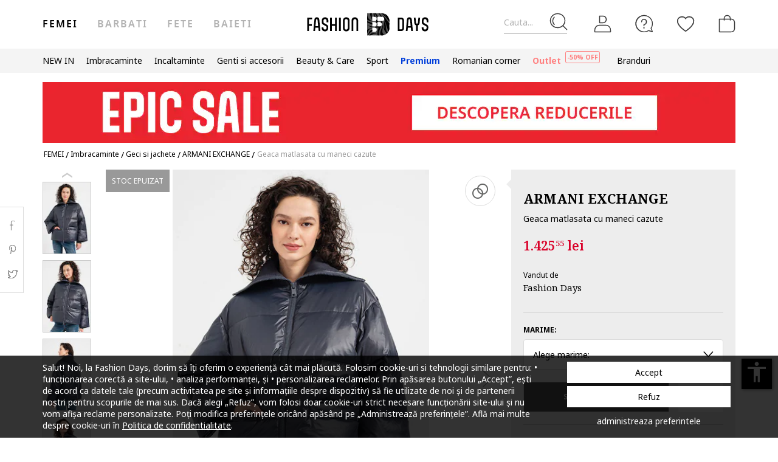

--- FILE ---
content_type: text/html; charset=UTF-8
request_url: https://www.fashiondays.ro/p/geaca-matlasata-cu-maneci-cazute-femei-armani-exchange-p6613489-1/
body_size: 34070
content:
<!DOCTYPE html><html lang="ro"><head>    <title>Geaca matlasata cu maneci cazute ARMANI EXCHANGE (6RYB24-YN4NZ-1990) | Fashion Days</title>
    <meta charset="utf-8">
        <meta content="Cumpara acum Geaca matlasata cu maneci cazute de la ARMANI EXCHANGE 6RYB24-YN4NZ-1990 si beneficiezi de ✅ Retur gratuit, pana la 30 de zile ✅Livrare cand vrei tu ✅Deschidere colet la livrare" name="description"/>
            <link rel="canonical"
              href="https://www.fashiondays.ro/p/geaca-matlasata-cu-maneci-cazute-femei-armani-exchange-p6613489-1/"/>
    
    <link rel="search" title="Search on Fashion Days" type="application/opensearchdescription+xml" href=https://www.fashiondays.ro/page/open-search>

            <meta name="viewport" content="width=device-width, initial-scale=1.0">
    
            

                    <meta content="index, follow" name="robots" />
    
            <meta content="product" property="og:type" />
    <meta content="Fashion Days" property="og:site_name" />
    <meta content="ro_RO" property="og:locale" />
    <meta content="https://www.fashiondays.ro/p/geaca-matlasata-cu-maneci-cazute-femei-armani-exchange-p6613489-1/" property="og:url" />
    <meta content="Geaca matlasata cu maneci cazute ARMANI EXCHANGE" property="og:title" />
    <meta content="Cumpara acum Geaca matlasata cu maneci cazute de la ARMANI EXCHANGE si beneficiezi de retur gratuit, pana la 30 de zile" property="og:description" />
        <meta content="https://fdcdn.akamaized.net/m/390x585/products/57206/57205174/images/res_569ae4a15de9746bb80d1cbfcc6063c2.jpg?s=eEVHTUGJIPax" property="og:image"/>
        <meta content="https://fdcdn.akamaized.net/m/390x585/products/57206/57205174/images/res_569ae4a15de9746bb80d1cbfcc6063c2.jpg?s=eEVHTUGJIPax" property="og:image:secure_url"/>
    <meta content="https://fdcdn.akamaized.net/m/390x585/products/57206/57205174/images/res_04a394b1d9ccb6f06e454c799b2885e8.jpg?s=ROCLrd8g6ymB" property="og:image"/>
        <meta content="https://fdcdn.akamaized.net/m/390x585/products/57206/57205174/images/res_04a394b1d9ccb6f06e454c799b2885e8.jpg?s=ROCLrd8g6ymB" property="og:image:secure_url"/>
                <meta content="product" property="twitter:card"/>
            <meta content="@fashiondays" property="twitter:site"/>
        <meta content="Geaca matlasata cu maneci cazute" property="twitter:title"/>
    <meta content="https://fdcdn.akamaized.net/m/390x585/products/57206/57205174/images/res_569ae4a15de9746bb80d1cbfcc6063c2.jpg?s=eEVHTUGJIPax" property="twitter:image"/>
    <meta content="Cumpara acum Geaca matlasata cu maneci cazute de la ARMANI EXCHANGE si beneficiezi de retur gratuit, pana la 30 de zile"
          property="twitter:description"/>
    <meta content="PRICE" property="twitter:label1"/>
    <meta content="1425.55" property="twitter:data1"/>
    <meta content="AVAILABILITY" property="twitter:label2"/>
    <meta content="Out of stock" property="twitter:data2"/>

            <meta name="p:domain_verify" content="c093758965d2f978a0560226749410e2" />
    
            <meta property="al:ios:url" content="com.fashiondays://www.fashiondays.ro/p/geaca-matlasata-cu-maneci-cazute-femei-armani-exchange-p6613489-1/" />
        <meta property="al:ios:app_store_id" content="614384628" />
        <meta property="al:ios:app_name" content="Fashion Days" />

        <meta property="al:android:url" content="com.fashiondays://www.fashiondays.ro/p/geaca-matlasata-cu-maneci-cazute-femei-armani-exchange-p6613489-1/" />
        <meta property="al:android:app_name" content="Fashion Days" />
        <meta property="al:android:package" content="com.fashiondays.android" />

        <meta property="al:web:url" content="https://www.fashiondays.ro/p/geaca-matlasata-cu-maneci-cazute-femei-armani-exchange-p6613489-1/" />
    
    <meta property="fb:app_id" content="1771937399725515">

    <link rel="apple-touch-icon" sizes="180x180" href="/images/webui/favicon/apple-touch-icon-xmas-180x180.png">
    <link rel="icon" type="image/png" sizes="32x32" href="/images/webui/favicon/favicon-xmas-32x32.png">
    <link rel="icon" type="image/png" sizes="16x16" href="/images/webui/favicon/favicon-xmas-16x16.png">
    <link rel="manifest" href="/images/webui/favicon/site.webmanifest">

    <link rel="preconnect" href="https://fonts.gstatic.com" crossorigin>
    <link href="https://fonts.googleapis.com/css2?family=Noto+Sans:ital,wght@0,400;0,700;1,400&display=swap" rel="stylesheet">
    <link href="https://fonts.googleapis.com/css2?family=Noto+Serif:wght@400;700&display=swap" rel="stylesheet">

            <script src="/assets/49fda1445124512f007ae3d57b8d127021472b80/static/js-assets/faro.js?49fda1445124512f007ae3d57b8d127021472b80"></script>
    
    
            <link rel="stylesheet" href="/assets/49fda1445124512f007ae3d57b8d127021472b80/static/css-assets/productDetails.css?49fda1445124512f007ae3d57b8d127021472b80">

        
    <!--[if lt IE 10]>
    <script src="/assets/49fda1445124512f007ae3d57b8d127021472b80/static/js-assets/matchMedia.js?49fda1445124512f007ae3d57b8d127021472b80"></script>
    <![endif]-->

            <script src="https://cdn.onesignal.com/sdks/OneSignalSDK.js" async=""></script>
<script>

        OneSignal = window.OneSignal || [];

            OneSignal.push(function() {
            OneSignal.init({
                appId: "bad9cd56-03ab-46a2-9e3b-f03dbda468d4",
            });
        });
    
    OneSignal.push(["addListenerForNotificationOpened", function(payload) {
        OneSignal.getUserId(function(userId) {
            registerGaEvent({
                category: 'os_addListenerForNotificationOpened',
                action: 'u_id ' + userId,
                label: 'n_id ' + payload.id
            });
        });
    }]);

    OneSignal.push(function() {
        // Occurs when the user's subscription changes to a new value.
        OneSignal.on('notificationPermissionChange', function(permissionChange) {
            let currentPermission = permissionChange.to;
            OneSignal.getUserId(function(userId) {
                registerGaEvent({
                    category: 'os_notificationPermissionChange',
                    action: 'u_id ' + userId,
                    label: currentPermission
                });
            });
        });
    });

    OneSignal.push(function() {
        // Occurs when native browser prompt is shown
        OneSignal.on('permissionPromptDisplay', function() {
            registerGaEvent({
                category: 'os_permissionPromptDisplay',
                action: 'displayed'
            });
        });
    });

    OneSignal.push(function() {
        // Occurs when the user's subscription changes to a new value.
        OneSignal.on('subscriptionChange', function(isSubscribed) {
            OneSignal.getUserId(function(userId) {
                registerGaEvent({
                    category: 'os_subscriptionChange',
                    action: 'u_id ' + userId,
                    label: isSubscribed
                });
            })
        });
    });

    OneSignal.push(function() {
        OneSignal.on('popoverShown', function() {
            registerGaEvent({
                category: 'os_popoverPromptDisplay',
                action: 'displayed'
            });
        });
    });

    OneSignal.push(function() {
        OneSignal.on('popoverAllowClick', function() {
            registerGaEvent({
                category: 'os_popoverAllowClick',
                action: 'allowed'
            });
        });
    });

    OneSignal.push(function() {
        OneSignal.on('popoverCancelClick', function() {
            registerGaEvent({
                category: 'os_popoverCancelClick',
                action: 'cancel'
            });
        });
    });

    OneSignal.push(function() {
        OneSignal.on('popoverClosed', function() {
            registerGaEvent({
                category: 'os_popoverClosed',
                action: 'closed'
            });
        });
    });

    </script>    
     
        <script type="text/javascript">
    authToken = 'anon-93faa6e89f770b726863782932b89dd0b7fdb9a8';
    var customerId = '1';
</script>
    <script>
        let gtmListingData = {"listType":"Direct","listingName":"Direct","listDetail":"Direct","listSource":"PDP"};
            </script>
    <div></div>
                    <script type="text/javascript">
  var dataLayer = dataLayer || [];
  var gtmProductData = {"customer":{"customerId":1,"customerUniqueId":1,"customerStatus":"unregistered","referrerId":1,"referrerName":"N\/A","customerGender":"N\/A","customerMemberSince":"N\/A","customerLastLogin":"N\/A","customerBuyerSince":"N\/A","customerFirstPurchase":"N\/A","customerLastPurchase":"N\/A","customerOrders":"N\/A","recentProductsStatus":"N\/A","email":{"nl":"N\/A","fav":"N\/A","alerts":"N\/A","survey":"N\/A"},"customerClusterId":900,"customerGeniusFlag":"N\/A","customerGeniusTier":"N\/A","customerBnplEligibility":"N\/A","customerUserDomain":"N\/A","genius_initial_cluster":"N\/A","genius_current_cluster":"N\/A","currentCohort":"N\/A","customerNotificationBannerStatus":{"toucp":false},"customerCookieExternalIdsRejected":["FitAnalitycs","Google Analytics","Inspectlet","WisePops","Firebase","Criteo","Google Ads","Bing","RTB","Emarsys","Facebook","ProfitShare","Pinterest","TikTok","MGID","Teads","Google Ads Personalization"],"customerSocialLoginEmag":"N\/A","customerHasPhone":"N\/A"},"unique_token":"176879148379714","customerId":1,"customerUniqueId":1,"customerStatus":"unregistered","referrerId":1,"referrerName":"N\/A","customerGender":"N\/A","customerMemberSince":"N\/A","customerLastLogin":"N\/A","customerBuyerSince":"N\/A","customerFirstPurchase":"N\/A","customerLastPurchase":"N\/A","customerOrders":"N\/A","recentProductsStatus":"N\/A","email":{"nl":"N\/A","fav":"N\/A","alerts":"N\/A","survey":"N\/A"},"customerClusterId":900,"customerGeniusFlag":"N\/A","customerGeniusTier":"N\/A","customerBnplEligibility":"N\/A","customerUserDomain":"N\/A","genius_initial_cluster":"N\/A","genius_current_cluster":"N\/A","currentCohort":"N\/A","customerNotificationBannerStatus":{"toucp":false},"customerCookieExternalIdsRejected":["FitAnalitycs","Google Analytics","Inspectlet","WisePops","Firebase","Criteo","Google Ads","Bing","RTB","Emarsys","Facebook","ProfitShare","Pinterest","TikTok","MGID","Teads","Google Ads Personalization"],"customerSocialLoginEmag":"N\/A","customerHasPhone":"N\/A","product":{"hasVideo":"no","name":"Geaca matlasata cu maneci cazute","productDescription":429,"brandId":50823,"brandName":"ARMANI EXCHANGE","classification":"CLOTHING","classificationId":4,"subClassification":"JACKETS","subClassificationId":"20","buyingCategory":"2349","tagId":1,"parentProductId":6613489,"productId":6613489,"sku":"6RYB24-YN4NZ-1990","skuVariant":"6RYB24-YN4NZ-1990","vendorId":1,"price":1425.55,"priceRRP":1425.55,"availabilityId":"6 | 6 | 6 | 6 | 6","listingPosition":-1,"productStatus":"sold out","isConsignment":"no | no | no | no | no"}};
  beemUsedProducts = {
    localStorageKey: 'beemUsedProducts',
    all: function () {
        var ids = JSON.parse(localStorage.getItem(this.localStorageKey));
        if (!ids) {
            ids = {};
        }
        return ids;
    },
    push: function (productId) {
        var ids = this.all();
        ids[parseInt(productId)] = true;
        localStorage.setItem(this.localStorageKey, JSON.stringify(ids));
    },
    has: function (productId) {
        return this.all().hasOwnProperty(productId);
    }
  }
  if (typeof gtmProductData.product === 'object') {
    gtmProductData.product.arFeature = beemUsedProducts.has(gtmProductData.product.parentProductId) ? 'yes' : 'no';
  }
  if (typeof gtmProductData.cart !== 'undefined' && typeof gtmProductData.cart.products !== 'undefined' && Array.isArray(gtmProductData.cart.products)) {
    gtmProductData.cart.products.map(function(product){product.arFeature = beemUsedProducts.has(product.parentProductId) ? 'yes' : 'no';});
  }
  var gtmData = gtmProductData;
  if (typeof gtmListingData === 'undefined') {
    gtmListingData = {};
  }
  if (gtmData.product) {
    gtmData.product = {...gtmProductData.product, ...gtmListingData};
  } else {
    gtmData = {...gtmProductData, ...gtmListingData};
  }
  Object.keys(gtmData).forEach((key) => (gtmData[key] == null) && delete gtmData[key]);

  if (Object.keys(gtmData).length) {
    if (typeof dataLayer[0] !== undefined) {
      dataLayer[0] = Object.assign({}, dataLayer[0], gtmData);
    } else {
      dataLayer.push(gtmData);
    }
  }
</script>

        <!-- Google Tag Manager -->
<script>(function(w,d,s,l,i){w[l]=w[l]||[];w[l].push({'gtm.start': new Date().getTime(),event:'gtm.js'});var f=d.getElementsByTagName(s)[0], j=d.createElement(s),dl=l!='dataLayer'?'&l='+l:'';j.async=true;j.src='//www.googletagmanager.com/gtm.js?id='+i+dl;f.parentNode.insertBefore(j,f);})(window,document,'script','dataLayer','GTM-TPKZN3');</script>
<!-- End Google Tag Manager -->

    

</head>
<body id="site-ro"
    class="clearfix bg"
    style="" onunload="" >

    
            <!-- Google Tag Manager -->
<noscript><iframe src="//www.googletagmanager.com/ns.html?id=GTM-TPKZN3" height="0" width="0" style="display:none;visibility:hidden"></iframe></noscript>
<!-- End Google Tag Manager -->

    
    <noscript>
        <div id="noscript"><div class="alertmessage">Pentru a vizualiza corect aceasta pagina, te rugam sa activezi JavaScript in browser.</div></div>
    </noscript>

    <!-- pzk-web-7.m247.fd.corp -->

    <div id="unsupported-browsers">
        <div class="container">
            <div class="row">
                <div class="col-xs-12">
                    <span>A fost detectata o versiune de browser inactuala. Pentru cea mai buna experienta, te rugam sa-ti actualizezi browserul.</span>
                    <span class="f-right"><a href="javascript: void(0);">Am inteles</a> </span>
                </div>
            </div>
        </div>
    </div>
        <div id="full-site-canvas" class="">
        <div class="backdrop-canvas"></div>
                    
    
    <div id="head-section">
        

    


<header class="header">
    <div class="container">
                    <nav class="my-account-menu">
                <div class="nav nav-pills">
                    <div class="top-menu-item">
                        <a href="javascript:void(0)" id="mobile-search" aria-label="Cauta...">
                            <span class="text-placeholder">Cauta...</span>
                            <div class="container-icon">
                                <i class="icon icon-fdux_search"></i>
                            </div>
                        </a>
                    </div>
                    <div class="" id="user-mobile-area" data-100vh-max="sm">
                            <div class="top-menu-item my-account" id="login-dropdown">
                                <a id="customer-account"                                     class="hasArrow "                                   href="/customer/authentication?auth_source=accountMenu" aria-label="Intra in cont">
                                    <div class="container-icon">
                                        <i class="icon icon-fdux_profile"></i>
                                    </div>
                                </a>
                                                                <div class="account-menu" data-login-flow-page="miniMenu">
                                    <div class="login-form">
                                        <span class="sub-title">Intra in cont cu email</span>
                                        <div class="get-login-form">
                                            <div class="fd-spinner is-shown"></div>
                                        </div>
                                        <div class="forgot-new" id="login-p">
                                            <div class="forgot-pass">
                                                <a href="https://www.fashiondays.ro/customer/recover-password" id="forget-password-open">Ai uitat parola?</a>
                                            </div>
                                                                                            <div class="social-connect-login">
                                                    
    <div class="emag-login">
        <button
                class="btn-emag"
                onclick="handleEmagLogin()"
                type="button"
                aria-label="Inregistreaza-te cu eMAG"
                data-login-flow-action="emagLoginClick"
        >
            <div>
                <span class="emag-icon"></span>
                <span class="emag">Inregistreaza-te cu eMAG</span>
            </div>
        </button>
    </div>

<script>
    function handleEmagLogin() {
        const nlAccept = document.getElementById('register-newsletter_subscription_type')?.checked ? 1 : 0;
        const url = `${Routing.generate('customer_social_redirect_to_emag')}${nlAccept ? '?nl_accept=1' : ''}`;
        window.location.href = url;
    }
</script>

<div class="wrapper-secondary-social">
        <div class="facebook-login">
        <button
                class="btn-facebook"
                onclick="SocialConnectApp.triggerFacebookLogin()"
                type="button"
                aria-label="Intra in cont cu Facebook"
                data-login-flow-action="facebookLoginClick"
        >
            <div>
                <span class="facebook-icon"></span>
                <span class="facebook">Intra in cont cu Facebook</span>
            </div>
        </button>
    </div>
            <div class="google-login">
        <button
                class="btn-google"
                onclick="SocialConnectApp.triggerGoogleLogin()"
                type="button"
                aria-label="Intra in cont cu Google"
                data-login-flow-action="googleLoginClick"
        >
            <div>
                <span class="google-icon"></span>
                <span class="google">Intra in cont cu Google</span>
            </div>
        </button>
    </div>
            <div class="apple-login">
        <button
                class="btn-apple"
                onclick="SocialConnectApp.triggerAppleLogin()"
                type="button"
                aria-label="Conecteaza-te cu Apple"
                data-login-flow-action="appleLoginClick"
        >
            <div>
                <span class="icon-fdux_apple_logo"></span>
                <span class="apple">Conecteaza-te cu Apple</span>
            </div>
        </button>
    </div>
    </div>
<div class="clearfix"></div>
                                                </div>
                                                                                        <div class="clearfix"></div>
                                            <div class="new-account">
                                                <a href="https://www.fashiondays.ro/customer/authentication/register" id="register-open">Fa-ti cont</a>
                                            </div>
                                        </div>
                                    </div>
                                    <div class="register-form">
                                        <span class="sub-title">Inregistreaza-te cu email</span>
                                        <div class="get-register-form"></div>
                                                                                    <div class="social-connect-login">
                                                
    <div class="emag-login">
        <button
                class="btn-emag"
                onclick="handleEmagLogin()"
                type="button"
                aria-label="Inregistreaza-te cu eMAG"
                data-login-flow-action="emagLoginClick"
        >
            <div>
                <span class="emag-icon"></span>
                <span class="emag">Inregistreaza-te cu eMAG</span>
            </div>
        </button>
    </div>

<script>
    function handleEmagLogin() {
        const nlAccept = document.getElementById('register-newsletter_subscription_type')?.checked ? 1 : 0;
        const url = `${Routing.generate('customer_social_redirect_to_emag')}${nlAccept ? '?nl_accept=1' : ''}`;
        window.location.href = url;
    }
</script>

<div class="wrapper-secondary-social">
        <div class="facebook-login">
        <button
                class="btn-facebook"
                onclick="SocialConnectApp.triggerFacebookLogin()"
                type="button"
                aria-label="Intra in cont cu Facebook"
                data-login-flow-action="facebookLoginClick"
        >
            <div>
                <span class="facebook-icon"></span>
                <span class="facebook">Intra in cont cu Facebook</span>
            </div>
        </button>
    </div>
            <div class="google-login">
        <button
                class="btn-google"
                onclick="SocialConnectApp.triggerGoogleLogin()"
                type="button"
                aria-label="Intra in cont cu Google"
                data-login-flow-action="googleLoginClick"
        >
            <div>
                <span class="google-icon"></span>
                <span class="google">Intra in cont cu Google</span>
            </div>
        </button>
    </div>
            <div class="apple-login">
        <button
                class="btn-apple"
                onclick="SocialConnectApp.triggerAppleLogin()"
                type="button"
                aria-label="Conecteaza-te cu Apple"
                data-login-flow-action="appleLoginClick"
        >
            <div>
                <span class="icon-fdux_apple_logo"></span>
                <span class="apple">Conecteaza-te cu Apple</span>
            </div>
        </button>
    </div>
    </div>
<div class="clearfix"></div>
                                            </div>
                                                                                <a href="https://www.fashiondays.ro/customer/authentication" class="already-user" id="register-login-link">Esti deja utilizator?</a>
                                    </div>
                                </div>
                                                            </div>
                            <div class="top-menu-item">
                                <a href="/page/faq/" id="customer-support"  class="follow-href "  aria-label="FAQ">
                                    <div class="container-icon">
                                        <i class="icon icon-fdux_help"></i>
                                    </div>
                                    <div class="text">Suport</div>
                                </a>
                            </div>
                        </div>
                        <div class="top-menu-item">
                            <a href="/wishlist" id="wishlist-top-menu" aria-label="Favorite">
                                <div class="container-icon">
                                    <i class="icon icon-fdux_wishlist"></i>
                                    <span id="prodFavCountHeader" class="top-menu-item__counter"></span>
                                </div>
                                <div class="text">FAVORITE</div>
                            </a>
                        </div>
                        <div class="top-menu-item">
                            <a href="/cart/" id="customer-basket" class="basket-link " aria-label="Cosul de cumparaturi">
                                <div class="container-icon">
                                    <i class="icon icon-fdux_cart"></i>
                                    <span id="prodCartCountHeader" class="concealed top-menu-item__counter"></span>
                                </div>
                                <div class="text">cosul meu</div>
                            </a>
                        </div>
                        <div class="top-menu-item">
                            <a href="javascript: void(0);" id="mobile-login" aria-label="Intra in cont">
                                <div class="container-icon">
                                    <i class="icon icon-fdux_profile"></i>
                                </div>
                            </a>
                        </div>                    <div id="basket-notification" class="header-notification">
                        <span>Acest produs a fost adaugat in cosul tau de cumparaturi.</span>
                    </div>
                    <div id="fav-notification" class="header-notification"
                         data-text-new="Produsul a fost adaugat in Favorite."
                         data-text-existing="Produsul se afla deja in lista. A fost mutat la inceputul listei.">
                        <span></span>
                    </div>
                </div>
            </nav>
        
                    <div class="hidden-md hidden-lg visible-xs visible-sm burger-menu">
                <input type="checkbox" class="burger-menu__checkbox hidden" id="burger-menu">
                <label class="burger-menu__btn" for="burger-menu">
                    <div class="burger-menu__icon"></div>
                </label>
            </div>
                                                                <nav id="tag-menu" class="hidden-xs hidden-sm visible-md visible-lg" aria-label="Gender Menu">
        <ul class="nav">
                                    <li>
                    <a href="/t/femei/" class="active" data-tag-id="1">Femei</a>
                </li>
                                                <li>
                    <a href="/t/barbati/"  data-tag-id="2">Barbati</a>
                </li>
                                                <li>
                    <a href="/t/fete/"  data-tag-id="7">Fete</a>
                </li>
                                                <li>
                    <a href="/t/baieti/"  data-tag-id="8">Baieti</a>
                </li>
                        </ul>
</nav>
                
                    <a class="navbar-brand" id="logo-link" href="https://www.fashiondays.ro/?tagName=women"
               title="Destinatia de fashion #1 in Europa Centrala si de Est">
                 <span class="hidden-xs visible-sm visible-md visible-lg logo-header-desktop">
                  <img src="/images/webui/logo/logo_desktop_autumn_24.svg?49fda1445124512f007ae3d57b8d127021472b80" width="200"
                       height="40" alt="Fashion Days">
                </span>
                <span class="visible-xs hidden-sm hidden-md hidden-lg logo-header-responsive">
                    <img src="/images/webui/logo/logo_responsive_autumn_24.svg?49fda1445124512f007ae3d57b8d127021472b80" width="34"
                         height="34" alt="Fashion Days">
                </span>
            </a>
            
                    <div class="search-container ui-front" id="search-container">
                                <form method="GET" action="/search/" id="search-form" class="clearfix">
                    <button type="button" id="close-search" class="btn search__btn"></button>
                    <div id="clear-search-field" class="search__btn">
                        <i class="icon icon-x-close"></i>
                    </div>
                    <input type="text" id="search-input" name="q" placeholder="Cauta produsul..." value="" autocomplete="off">
                    <input type="hidden" name="effective_search" value="1">
                    <button id="search-submit" class="btn search__btn" value="Cauta">
                        <span class="icon-fdux_search"></span>
                    </button>
                    <ul id="search-container__results"></ul>
                </form>
            </div>
        
            </div>
</header>
<script type="text/javascript">
	const noMenuAuth = false
</script>

                    









<div id="main-menu" data-100vh-max="sm"><div class="visible-xs visible-sm hidden-md hidden-lg main-menu__tag-responsive-nav"><ul><li><a href="/t/femei/" class="active" data-tag-id="1">Femei</a></li><li><a href="/t/barbati/"  data-tag-id="2">Barbati</a></li><li><a href="/t/fete/"  data-tag-id="7">Fete</a></li><li><a href="/t/baieti/"  data-tag-id="8">Baieti</a></li></ul></div><div class="container main-menu__container"><nav class="main-menu__nav-container main-menu__nav-container--base clearfix" aria-label="Main Menu"><ul class="main-menu__nav"><li class="main-menu__tag-responsive"><a href="/t/femei/">
                                    Vezi Homepage Femei 
                                </a></li><li class="main-menu__item"><span style=""
                                          class=""
                                          data-item-type="3">
                                          NEW IN
                                          
                                    </span><div class="main-menu__overlay"><div class="main-menu__overlay-title">NEW IN</div><div class="main-menu__overlay-content main-menu__overlay-content--banner main-menu__overlay-content--banner--2"><a class="main-menu__item-child  main-menu__item-child--has-banner main-menu__item-child--has-banner--2"
           href="/s/new-this-month-w/"
           style=""
             data-item-type="8"><span class="main-menu__item-child__title">Banner 2 columns New In</span><picture><source media="(min-width: 992px)" srcset="https://fdcdn.akamaized.net/b/538x433/vPX-538x433.jpg?s=42QD13BiomRp"><source media="(max-width: 991px)" srcset="https://fdcdn.akamaized.net/b/930x240/vQ3-930x240.jpg?s=vY_fMP2JUUk9"><img loading="lazy" class="main-menu__item-child__banner" src="https://fdcdn.akamaized.net/b/930x240/vQ3-930x240.jpg?s=vY_fMP2JUUk9" alt=""></picture></a><a class="main-menu__item-child main-menu__item-child--is-bold  "
           href="/s/new-this-week-w/"
           style=""
             data-item-type="8"><span class="main-menu__item-child__title">NEW THIS WEEK</span></a><a class="main-menu__item-child main-menu__item-child--is-bold  "
           href="/s/new-this-month-w/"
           style=""
             data-item-type="8"><span class="main-menu__item-child__title">NEW THIS MONTH</span></a><span class="main-menu__item-empty-line" data-item-type="1"></span><span class="main-menu__item-child main-menu__item-child--is-bold  "
              style="" data-item-type="3">
              SHOP BY CATEGORY
        </span><a class="main-menu__item-child   "
           href="/s/fresh-fits-new-in-w/"
           style=""
             data-item-type="8"><span class="main-menu__item-child__title">Fresh Fits | Articole vestimentare</span></a><a class="main-menu__item-child   "
           href="/s/step-up-new-in-w/"
           style=""
             data-item-type="8"><span class="main-menu__item-child__title">Step up | Incaltaminte trendy si versatila</span></a><a class="main-menu__item-child   "
           href="/s/finishing-touches-new-in-w/"
           style=""
             data-item-type="8"><span class="main-menu__item-child__title">Finishing Touches | Accesorii de Impact</span></a><a class="main-menu__item-child   "
           href="/s/beauty-new-in-w/"
           style=""
             data-item-type="8"><span class="main-menu__item-child__title">Glow up | Beauty &amp; skincare</span></a><span class="main-menu__item-column-break" data-item-type="2"></span><span class="main-menu__item-child main-menu__item-child--is-bold  "
              style="" data-item-type="3">
              THE MALL
        </span><a class="main-menu__item-child   "
           href="https://www.fashiondays.ro/shop/inspiration-w/"
           style=""
             data-item-type="8"><span class="main-menu__item-child__title">THE GIFT SHOP</span></a><a class="main-menu__item-child   "
           href="https://www.fashiondays.ro/shop/dermato-w/"
           style=""
             data-item-type="8"><span class="main-menu__item-child__title">THE DERMATO SHOP</span></a><a class="main-menu__item-child   "
           href="https://www.fashiondays.ro/shop/luxury-beauty-w/"
           style=""
             data-item-type="8"><span class="main-menu__item-child__title">THE PREMIUM BEAUTY SHOP</span></a><a class="main-menu__item-child   "
           href="https://www.fashiondays.ro/shop/beauty/"
           style=""
             data-item-type="8"><span class="main-menu__item-child__title">BEAUTY SHOP</span></a><a class="main-menu__item-child   "
           href="https://www.fashiondays.ro/shop/inspo-w/"
           style=""
             data-item-type="8"><span class="main-menu__item-child__title">THE FW25 SHOP</span></a><a class="main-menu__item-child   "
           href="https://www.fashiondays.ro/shop/sport-w/"
           style=""
             data-item-type="8"><span class="main-menu__item-child__title">THE SPORT SHOP</span></a><a class="main-menu__item-child   "
           href="https://www.fashiondays.ro/shop/streetwear-w/"
           style=""
             data-item-type="8"><span class="main-menu__item-child__title">THE STREETSTYLE SHOP</span></a><a class="main-menu__item-child   "
           href="https://www.fashiondays.ro/shop/affordable-w/"
           style=""
             data-item-type="8"><span class="main-menu__item-child__title">THE AFFORDABLE SHOP</span></a><a class="main-menu__item-child   "
           href="https://www.fashiondays.ro/shop/romanian-corner-w/"
           style=""
             data-item-type="8"><span class="main-menu__item-child__title">THE ROMANIAN CORNER SHOP</span></a><a class="main-menu__item-child   "
           href="https://www.fashiondays.ro/shop/denim-w/"
           style=""
             data-item-type="8"><span class="main-menu__item-child__title">THE DENIM SHOP</span></a><span class="main-menu__item-empty-line" data-item-type="1"></span><span class="main-menu__item-child main-menu__item-child--is-bold  "
              style="" data-item-type="3">
              LUXURY FINDS
        </span><a class="main-menu__item-child   "
           href="/s/high-end-bags-accents-w/"
           style=""
             data-item-type="8"><span class="main-menu__item-child__title">High – End bags &amp; accents</span></a><a class="main-menu__item-child   "
           href="/g/golden-goose"
           style=""
             data-item-type="8"><span class="main-menu__item-child__title">Golden Goose collection</span></a><a class="main-menu__item-child   "
           href="/s/elevated-soles-w/"
           style=""
             data-item-type="8"><span class="main-menu__item-child__title">Elevated soles</span></a><a class="main-menu__item-child   "
           href="/s/timeless-diamonds-w/"
           style=""
             data-item-type="8"><span class="main-menu__item-child__title">Timeless diamonds</span></a></div><a href="javascript:;" role="button" class="main-menu__overlay-back"><i class="icon icon-fd-left-arrow"></i> Inapoi
                                        </a></div></li><li class="main-menu__item"><span style=""
                                          class=""
                                          data-item-type="3">
                                          Imbracaminte
                                          
                                    </span><div class="main-menu__overlay"><div class="main-menu__overlay-title">Imbracaminte</div><div class="main-menu__overlay-content main-menu__overlay-content--banner main-menu__overlay-content--banner--1"><a class="main-menu__item-child main-menu__item-child--is-bold  "
           href="/s/most-wanted-apparel-w/"
           style=""
             data-item-type="8"><span class="main-menu__item-child__title">POPULAR PICKS</span></a><a class="main-menu__item-child main-menu__item-child--is-bold  "
           href="/s/best-sellers-w/"
           style=""
             data-item-type="8"><span class="main-menu__item-child__title">BEST SELLERS</span></a><a class="main-menu__item-child main-menu__item-child--is-bold  "
           href="/s/new-in-menu-mmse-w/"
           style=""
             data-item-type="8"><span class="main-menu__item-child__title">NEW IN</span></a><span class="main-menu__item-empty-line" data-item-type="1"></span><span class="main-menu__item-child main-menu__item-child--is-bold  "
              style="" data-item-type="3">
              CATEGORII
        </span><a class="main-menu__item-child   "
           href="/g/femei-/imbracaminte"
           style=""
             data-item-type="8"><span class="main-menu__item-child__title">Toate produsele</span></a><a class="main-menu__item-child   "
           href="/g/femei-/imbracaminte-geci_si_jachete"
           style=""
             data-item-type="6"><span class="main-menu__item-child__title">Geci si jachete</span></a><a class="main-menu__item-child   "
           href="/g/femei-/imbracaminte-pulovere_si_cardigane"
           style=""
             data-item-type="6"><span class="main-menu__item-child__title">Pulovere si cardigane</span></a><a class="main-menu__item-child   "
           href="/g/femei-/imbracaminte-blugi"
           style=""
             data-item-type="6"><span class="main-menu__item-child__title">Blugi</span></a><a class="main-menu__item-child   "
           href="/g/femei-/imbracaminte-pantaloni"
           style=""
             data-item-type="8"><span class="main-menu__item-child__title">Pantaloni</span></a><a class="main-menu__item-child   "
           href="/g/femei-/imbracaminte-colanti"
           style=""
             data-item-type="8"><span class="main-menu__item-child__title">Colanti</span></a><a class="main-menu__item-child   "
           href="/g/femei-/imbracaminte-paltoane+trenciuri"
           style=""
             data-item-type="8"><span class="main-menu__item-child__title">Paltoane si trenciuri</span></a><a class="main-menu__item-child   "
           href="/g/femei-/imbracaminte-sacouri"
           style=""
             data-item-type="6"><span class="main-menu__item-child__title">Sacouri</span></a><a class="main-menu__item-child   "
           href="/g/femei-/imbracaminte-hanorace"
           style=""
             data-item-type="6"><span class="main-menu__item-child__title">Hanorace</span></a><a class="main-menu__item-child   "
           href="/g/femei-/imbracaminte-rochii"
           style=""
             data-item-type="6"><span class="main-menu__item-child__title">Rochii</span></a><a class="main-menu__item-child   "
           href="/g/femei-/imbracaminte-tricouri"
           style=""
             data-item-type="6"><span class="main-menu__item-child__title">Tricouri si maiouri</span></a><a class="main-menu__item-child   "
           href="/g/femei-/imbracaminte-fuste"
           style=""
             data-item-type="6"><span class="main-menu__item-child__title">Fuste</span></a><a class="main-menu__item-child   "
           href="/g/femei-/imbracaminte-camasi"
           style=""
             data-item-type="6"><span class="main-menu__item-child__title">Camasi</span></a><a class="main-menu__item-child   "
           href="/g/femei-/imbracaminte-bluze"
           style=""
             data-item-type="6"><span class="main-menu__item-child__title">Bluze</span></a><a class="main-menu__item-child   "
           href="/g/femei-/imbracaminte-treninguri"
           style=""
             data-item-type="6"><span class="main-menu__item-child__title">Treninguri </span></a><a class="main-menu__item-child   "
           href="/g/femei-/imbracaminte-chiloti+lenjerie_modelatoare+sutiene"
           style=""
             data-item-type="8"><span class="main-menu__item-child__title">Lenjerie intima</span></a><a class="main-menu__item-child   "
           href="/g/femei-/imbracaminte-salopete"
           style=""
             data-item-type="6"><span class="main-menu__item-child__title">Salopete</span></a><a class="main-menu__item-child   "
           href="/g/femei-/imbracaminte-pijamale_si_halate_de_baie"
           style=""
             data-item-type="6"><span class="main-menu__item-child__title">Pijamale si halate de baie</span></a><a class="main-menu__item-child   "
           href="/g/femei-/imbracaminte-dresuri+sosete"
           style=""
             data-item-type="8"><span class="main-menu__item-child__title">Dresuri si sosete</span></a><a class="main-menu__item-child   "
           href="/g/femei-/imbracaminte-costume_de_baie"
           style=""
             data-item-type="6"><span class="main-menu__item-child__title">Costume de baie</span></a><span class="main-menu__item-empty-line" data-item-type="1"></span><span class="main-menu__item-child main-menu__item-child--is-bold  "
              style="" data-item-type="3">
              THE MALL
        </span><a class="main-menu__item-child   "
           href="https://www.fashiondays.ro/shop/inspiration-w/"
           style=""
             data-item-type="8"><span class="main-menu__item-child__title">THE GIFT SHOP</span></a><a class="main-menu__item-child   "
           href="https://www.fashiondays.ro/shop/inspo-w/"
           style=""
             data-item-type="8"><span class="main-menu__item-child__title">THE FW25 SHOP</span></a><a class="main-menu__item-child   "
           href="https://www.fashiondays.ro/shop/romanian-corner-w/"
           style=""
             data-item-type="8"><span class="main-menu__item-child__title">THE ROMANIAN CORNER SHOP</span></a><a class="main-menu__item-child   "
           href="https://www.fashiondays.ro/shop/sport-w/"
           style=""
             data-item-type="8"><span class="main-menu__item-child__title">THE SPORT SHOP</span></a><a class="main-menu__item-child   "
           href="https://www.fashiondays.ro/shop/streetwear-w/"
           style=""
             data-item-type="8"><span class="main-menu__item-child__title">THE STREETSTYLE SHOP</span></a><a class="main-menu__item-child   "
           href="https://www.fashiondays.ro/shop/affordable-w/"
           style=""
             data-item-type="8"><span class="main-menu__item-child__title">THE AFFORDABLE SHOP</span></a><a class="main-menu__item-child   "
           href="https://www.fashiondays.ro/shop/denim-w/"
           style=""
             data-item-type="8"><span class="main-menu__item-child__title">THE DENIM SHOP</span></a><span class="main-menu__item-column-break" data-item-type="2"></span><span class="main-menu__item-child main-menu__item-child--is-bold  "
              style="" data-item-type="3">
              TOP BRANDS
        </span><a class="main-menu__item-child   "
           href="/g/femei-guess+guess_by_marciano+guess_jeans/imbracaminte"
           style=""
             data-item-type="8"><span class="main-menu__item-child__title">Guess</span></a><a class="main-menu__item-child   "
           href="/g/femei-mango/imbracaminte"
           style=""
             data-item-type="8"><span class="main-menu__item-child__title">Mango</span></a><a class="main-menu__item-child   "
           href="/g/femei-june/imbracaminte"
           style=""
             data-item-type="8"><span class="main-menu__item-child__title">June</span></a><a class="main-menu__item-child   "
           href="/g/femei-marks_spencer/imbracaminte"
           style=""
             data-item-type="8"><span class="main-menu__item-child__title">Marks &amp; Spencer</span></a><a class="main-menu__item-child   "
           href="/g/femei-lc_waikiki/imbracaminte"
           style=""
             data-item-type="8"><span class="main-menu__item-child__title">LC Waikiki</span></a><a class="main-menu__item-child   "
           href="/s/liu-jo-app-w/"
           style=""
             data-item-type="8"><span class="main-menu__item-child__title">Liu Jo</span></a><a class="main-menu__item-child   "
           href="/g/femei-karl_lagerfeld/imbracaminte"
           style=""
             data-item-type="8"><span class="main-menu__item-child__title">Karl Lagerfeld</span></a><a class="main-menu__item-child   "
           href="/g/femei-tommy_hilfiger+tommy_jeans/imbracaminte"
           style=""
             data-item-type="8"><span class="main-menu__item-child__title">Tommy Hilfiger</span></a><a class="main-menu__item-child   "
           href="https://www.fashiondays.ro/g/femei-boss/imbracaminte"
           style=""
             data-item-type="8"><span class="main-menu__item-child__title">BOSS</span></a><a class="main-menu__item-child   "
           href="https://www.fashiondays.ro/g/femei-hugo/imbracaminte"
           style=""
             data-item-type="8"><span class="main-menu__item-child__title">HUGO</span></a><a class="main-menu__item-child   "
           href="https://www.fashiondays.ro/g/femei-calvin_klein+calvin_klein_jeans/imbracaminte"
           style=""
             data-item-type="8"><span class="main-menu__item-child__title">Calvin Klein</span></a><a class="main-menu__item-child   "
           href="https://www.fashiondays.ro/g/femei-ea7/imbracaminte"
           style=""
             data-item-type="8"><span class="main-menu__item-child__title">EA7</span></a><a class="main-menu__item-child   "
           href="https://www.fashiondays.ro/g/femei-g_star+g_star_raw/imbracaminte"
           style=""
             data-item-type="8"><span class="main-menu__item-child__title">G-STAR</span></a><a class="main-menu__item-child   "
           href="https://www.fashiondays.ro/g/femei-koton/imbracaminte"
           style=""
             data-item-type="8"><span class="main-menu__item-child__title">KOTON</span></a><a class="main-menu__item-child   "
           href="https://www.fashiondays.ro/g/femei-levi_s/imbracaminte"
           style=""
             data-item-type="8"><span class="main-menu__item-child__title">Levi&#039;s</span></a><a class="main-menu__item-child   "
           href="https://www.fashiondays.ro/g/femei-only+only_play/imbracaminte"
           style=""
             data-item-type="8"><span class="main-menu__item-child__title">Only</span></a><a class="main-menu__item-child   "
           href="https://www.fashiondays.ro/g/femei-pepe_jeans+pepe_jeans_london/imbracaminte"
           style=""
             data-item-type="8"><span class="main-menu__item-child__title">Pepe Jeans London</span></a><a class="main-menu__item-child  main-menu__item-child--has-banner main-menu__item-child--has-banner--1"
           href="/g/femei-/imbracaminte"
           style=""
             data-item-type="8"><span class="main-menu__item-child__title">BANNER 1 col app</span><picture><source media="(min-width: 992px)" srcset="https://fdcdn.akamaized.net/b/253x433/vQ7-253x433.jpg?s=qzPW7aiVeFcL"><source media="(max-width: 991px)" srcset="https://fdcdn.akamaized.net/b/930x240/vQ1-930x240.jpg?s=ZokdotLtTHKL"><img loading="lazy" class="main-menu__item-child__banner" src="https://fdcdn.akamaized.net/b/930x240/vQ1-930x240.jpg?s=ZokdotLtTHKL" alt=""></picture></a></div><a href="javascript:;" role="button" class="main-menu__overlay-back"><i class="icon icon-fd-left-arrow"></i> Inapoi
                                        </a></div></li><li class="main-menu__item"><span style=""
                                          class=""
                                          data-item-type="3">
                                          Incaltaminte
                                          
                                    </span><div class="main-menu__overlay"><div class="main-menu__overlay-title">Incaltaminte</div><div class="main-menu__overlay-content main-menu__overlay-content--banner main-menu__overlay-content--banner--2"><a class="main-menu__item-child main-menu__item-child--is-bold  "
           href="/s/most-wanted-shoes-w/"
           style=""
             data-item-type="8"><span class="main-menu__item-child__title">POPULAR PICKS</span></a><a class="main-menu__item-child main-menu__item-child--is-bold  "
           href="/s/best-sellers-shoes-w/"
           style=""
             data-item-type="8"><span class="main-menu__item-child__title">BEST SELLERS</span></a><a class="main-menu__item-child main-menu__item-child--is-bold  "
           href="/s/footwear-new-in-menu-mmse-w/"
           style=""
             data-item-type="8"><span class="main-menu__item-child__title">NEW IN</span></a><span class="main-menu__item-empty-line" data-item-type="1"></span><span class="main-menu__item-child main-menu__item-child--is-bold  "
              style="" data-item-type="3">
              CATEGORII
        </span><a class="main-menu__item-child   "
           href="/g/femei-/incaltaminte"
           style=""
             data-item-type="8"><span class="main-menu__item-child__title">Toate produsele</span></a><a class="main-menu__item-child   "
           href="/g/femei-/incaltaminte-pantofi_sport_si_tenisi"
           style=""
             data-item-type="6"><span class="main-menu__item-child__title">Sneakers &amp; pantofi sport</span></a><a class="main-menu__item-child   "
           href="/g/femei-/incaltaminte-botine_si_ghete"
           style=""
             data-item-type="6"><span class="main-menu__item-child__title">Botine si ghete</span></a><a class="main-menu__item-child   "
           href="/g/femei-/incaltaminte-cizme"
           style=""
             data-item-type="6"><span class="main-menu__item-child__title">Cizme</span></a><a class="main-menu__item-child   "
           href="/g/femei-/incaltaminte-mocasini"
           style=""
             data-item-type="6"><span class="main-menu__item-child__title">Mocasini</span></a><a class="main-menu__item-child   "
           href="/g/femei-/incaltaminte-pantofi"
           style=""
             data-item-type="6"><span class="main-menu__item-child__title">Pantofi clasici</span></a><a class="main-menu__item-child   "
           href="/s/heeled-shoes-w/"
           style=""
             data-item-type="8"><span class="main-menu__item-child__title">Pantofi cu toc</span></a><a class="main-menu__item-child   "
           href="/g/femei-/incaltaminte-balerini"
           style=""
             data-item-type="6"><span class="main-menu__item-child__title">Balerini</span></a><a class="main-menu__item-child   "
           href="/g/femei-/incaltaminte-sandale"
           style=""
             data-item-type="6"><span class="main-menu__item-child__title">Sandale</span></a><a class="main-menu__item-child   "
           href="/s/heeled-sandals-w/"
           style=""
             data-item-type="8"><span class="main-menu__item-child__title">Sandale cu toc</span></a><a class="main-menu__item-child   "
           href="/g/femei-/incaltaminte-papuci"
           style=""
             data-item-type="6"><span class="main-menu__item-child__title">Papuci</span></a><span class="main-menu__item-column-break" data-item-type="2"></span><span class="main-menu__item-child main-menu__item-child--is-bold  "
              style="" data-item-type="3">
              THE MALL
        </span><a class="main-menu__item-child   "
           href="https://www.fashiondays.ro/shop/inspiration-w/"
           style=""
             data-item-type="8"><span class="main-menu__item-child__title">THE GIFT SHOP</span></a><a class="main-menu__item-child   "
           href="https://www.fashiondays.ro/shop/inspo-w/"
           style=""
             data-item-type="8"><span class="main-menu__item-child__title">THE FW25 SHOP</span></a><a class="main-menu__item-child   "
           href="https://www.fashiondays.ro/shop/sport-w/"
           style=""
             data-item-type="8"><span class="main-menu__item-child__title">THE SPORT SHOP</span></a><a class="main-menu__item-child   "
           href="https://www.fashiondays.ro/shop/streetwear-w/"
           style=""
             data-item-type="8"><span class="main-menu__item-child__title">THE STREETSTYLE SHOP</span></a><a class="main-menu__item-child   "
           href="https://www.fashiondays.ro/shop/affordable-w/"
           style=""
             data-item-type="8"><span class="main-menu__item-child__title">THE AFFORDABLE SHOP</span></a><a class="main-menu__item-child   "
           href="https://www.fashiondays.ro/shop/denim-w/"
           style=""
             data-item-type="8"><span class="main-menu__item-child__title">THE DENIM SHOP</span></a><a class="main-menu__item-child   "
           href="https://www.fashiondays.ro/shop/romanian-corner-w/"
           style=""
             data-item-type="8"><span class="main-menu__item-child__title">THE ROMANIAN CORNER SHOP</span></a><span class="main-menu__item-empty-line" data-item-type="1"></span><span class="main-menu__item-child main-menu__item-child--is-bold  "
              style="" data-item-type="3">
              TOP BRANDS
        </span><a class="main-menu__item-child   "
           href="https://www.fashiondays.ro/g/femei-ugg/incaltaminte"
           style=""
             data-item-type="8"><span class="main-menu__item-child__title">UGG</span></a><a class="main-menu__item-child   "
           href="/g/femei-golden_goose/incaltaminte"
           style=""
             data-item-type="8"><span class="main-menu__item-child__title">Golden Goose</span></a><a class="main-menu__item-child   "
           href="https://www.fashiondays.ro/g/femei-emu+emu_australia/incaltaminte"
           style=""
             data-item-type="8"><span class="main-menu__item-child__title">EMU</span></a><a class="main-menu__item-child   "
           href="/g/femei-steve_madden/incaltaminte"
           style=""
             data-item-type="8"><span class="main-menu__item-child__title">Steve Madden</span></a><a class="main-menu__item-child   "
           href="/g/femei-camper/incaltaminte"
           style=""
             data-item-type="8"><span class="main-menu__item-child__title">Camper</span></a><a class="main-menu__item-child   "
           href="/g/femei-ryŁko/incaltaminte"
           style=""
             data-item-type="8"><span class="main-menu__item-child__title">RYŁKO</span></a><a class="main-menu__item-child   "
           href="https://www.fashiondays.ro/g/femei-calvin_klein+calvin_klein_jeans/incaltaminte"
           style=""
             data-item-type="8"><span class="main-menu__item-child__title">CALVIN KLEIN</span></a><a class="main-menu__item-child   "
           href="https://www.fashiondays.ro/g/femei-dr_martens/incaltaminte"
           style=""
             data-item-type="8"><span class="main-menu__item-child__title">Dr. Martens</span></a><a class="main-menu__item-child   "
           href="/g/femei-liu_jo/incaltaminte"
           style=""
             data-item-type="8"><span class="main-menu__item-child__title">Liu Jo</span></a><a class="main-menu__item-child  main-menu__item-child--has-banner main-menu__item-child--has-banner--2"
           href="/g/femei-/incaltaminte"
           style=""
             data-item-type="8"><span class="main-menu__item-child__title">BANNER 2 col shoes</span><picture><source media="(min-width: 992px)" srcset="https://fdcdn.akamaized.net/b/538x433/vPV-538x433.jpg?s=H7Jz9_Gs6iTv"><source media="(max-width: 991px)" srcset="https://fdcdn.akamaized.net/b/930x240/vQ2-930x240.jpg?s=XY3fBG8-cHzn"><img loading="lazy" class="main-menu__item-child__banner" src="https://fdcdn.akamaized.net/b/930x240/vQ2-930x240.jpg?s=XY3fBG8-cHzn" alt=""></picture></a></div><a href="javascript:;" role="button" class="main-menu__overlay-back"><i class="icon icon-fd-left-arrow"></i> Inapoi
                                        </a></div></li><li class="main-menu__item"><span style=""
                                          class=""
                                          data-item-type="3">
                                          Genti si accesorii
                                          
                                    </span><div class="main-menu__overlay"><div class="main-menu__overlay-title">Genti si accesorii</div><div class="main-menu__overlay-content main-menu__overlay-content--banner main-menu__overlay-content--banner--2"><span class="main-menu__item-child main-menu__item-child--is-bold  "
              style="" data-item-type="3">
              CATEGORII
        </span><a class="main-menu__item-child   "
           href="/s/all-categ-acc-w/"
           style=""
             data-item-type="8"><span class="main-menu__item-child__title">Toate produsele</span></a><a class="main-menu__item-child   "
           href="/s/new-in-bags-menu-w/"
           style=""
             data-item-type="8"><span class="main-menu__item-child__title">NEW IN</span></a><a class="main-menu__item-child   "
           href="/g/femei-/genti-genti"
           style=""
             data-item-type="6"><span class="main-menu__item-child__title">Genti</span></a><a class="main-menu__item-child   "
           href="/g/femei-/ceasuri"
           style=""
             data-item-type="5"><span class="main-menu__item-child__title">Ceasuri</span></a><a class="main-menu__item-child   "
           href="/g/femei-/genti-rucsacuri"
           style=""
             data-item-type="8"><span class="main-menu__item-child__title">Rucsacuri</span></a><a class="main-menu__item-child   "
           href="/g/femei-/accesorii-bijuterii"
           style=""
             data-item-type="6"><span class="main-menu__item-child__title">Bijuterii</span></a><a class="main-menu__item-child   "
           href="/g/femei-/accesorii-bijuterii_pietre_pretioase"
           style=""
             data-item-type="6"><span class="main-menu__item-child__title">Bijuterii pietre pretioase</span></a><a class="main-menu__item-child   "
           href="/g/femei-/genti-genti_trolley"
           style=""
             data-item-type="6"><span class="main-menu__item-child__title">Genti de voiaj si trolere</span></a><a class="main-menu__item-child   "
           href="/g/femei-/accesorii-ochelari_de_soare"
           style=""
             data-item-type="6"><span class="main-menu__item-child__title">Ochelari de soare</span></a><a class="main-menu__item-child   "
           href="/g/femei-/accesorii-curele"
           style=""
             data-item-type="6"><span class="main-menu__item-child__title">Curele</span></a><a class="main-menu__item-child   "
           href="/g/femei-/accesorii-sepci_si_caciuli"
           style=""
             data-item-type="6"><span class="main-menu__item-child__title">Palarii, caciuli si sepci</span></a><a class="main-menu__item-child   "
           href="/g/femei-/accesorii-fulare_si_esarfe"
           style=""
             data-item-type="6"><span class="main-menu__item-child__title">Fulare si esarfe</span></a><a class="main-menu__item-child   "
           href="/g/femei-/accesorii-portofele_si_brelocuri"
           style=""
             data-item-type="6"><span class="main-menu__item-child__title">Portofele</span></a><a class="main-menu__item-child   "
           href="/s/huse-telefon/"
           style=""
             data-item-type="8"><span class="main-menu__item-child__title">Huse telefon</span></a><a class="main-menu__item-child   "
           href="/g/femei-/accesorii-umbrele"
           style=""
             data-item-type="6"><span class="main-menu__item-child__title">Umbrele</span></a><a class="main-menu__item-child   "
           href="/g/femei-/accesorii-manusi"
           style=""
             data-item-type="6"><span class="main-menu__item-child__title">Manusi</span></a><span class="main-menu__item-column-break" data-item-type="2"></span><span class="main-menu__item-child main-menu__item-child--is-bold  "
              style="" data-item-type="3">
              THE MALL
        </span><a class="main-menu__item-child   "
           href="https://www.fashiondays.ro/shop/inspiration-w/"
           style=""
             data-item-type="8"><span class="main-menu__item-child__title">THE GIFT SHOP</span></a><a class="main-menu__item-child   "
           href="https://www.fashiondays.ro/shop/inspo-w/"
           style=""
             data-item-type="8"><span class="main-menu__item-child__title">THE FW25 SHOP</span></a><a class="main-menu__item-child   "
           href="https://www.fashiondays.ro/shop/affordable-w/"
           style=""
             data-item-type="8"><span class="main-menu__item-child__title">THE AFFORDABLE SHOP</span></a><a class="main-menu__item-child   "
           href="https://www.fashiondays.ro/shop/streetwear-w/"
           style=""
             data-item-type="8"><span class="main-menu__item-child__title">THE STREETSTYLE SHOP</span></a><a class="main-menu__item-child   "
           href="https://www.fashiondays.ro/shop/denim-w/"
           style=""
             data-item-type="8"><span class="main-menu__item-child__title">THE DENIM SHOP</span></a><a class="main-menu__item-child   "
           href="https://www.fashiondays.ro/shop/romanian-corner-w/"
           style=""
             data-item-type="8"><span class="main-menu__item-child__title">THE ROMANIAN CORNER SHOP</span></a><span class="main-menu__item-empty-line" data-item-type="1"></span><span class="main-menu__item-child main-menu__item-child--is-bold  "
              style="" data-item-type="3">
              TOP BRANDS
        </span><a class="main-menu__item-child   "
           href="/s/all-categ-acc-w/pinko"
           style=""
             data-item-type="8"><span class="main-menu__item-child__title">Pinko</span></a><a class="main-menu__item-child   "
           href="/s/all-categ-acc-w/furla"
           style=""
             data-item-type="8"><span class="main-menu__item-child__title">Furla</span></a><a class="main-menu__item-child   "
           href="/s/all-categ-acc-w/fossil"
           style=""
             data-item-type="8"><span class="main-menu__item-child__title">Fossil</span></a><a class="main-menu__item-child   "
           href="https://www.fashiondays.ro/s/all-categ-acc-w/jacquemus"
           style=""
             data-item-type="8"><span class="main-menu__item-child__title">Jacquemus</span></a><a class="main-menu__item-child   "
           href="/s/all-categ-acc-w/coccinelle"
           style=""
             data-item-type="8"><span class="main-menu__item-child__title">Coccinelle</span></a><a class="main-menu__item-child   "
           href="https://www.fashiondays.ro/s/all-categ-acc-w/valentino_bags"
           style=""
             data-item-type="8"><span class="main-menu__item-child__title">Valentino Bags</span></a><a class="main-menu__item-child   "
           href="https://www.fashiondays.ro/g/femei-festina/ceasuri?s%5B0%5D=highest_price"
           style=""
             data-item-type="8"><span class="main-menu__item-child__title">Festina</span></a><a class="main-menu__item-child   "
           href="/s/all-categ-acc-w/marc_jacobs"
           style=""
             data-item-type="8"><span class="main-menu__item-child__title">Marc Jacobs</span></a><a class="main-menu__item-child   "
           href="https://www.fashiondays.ro/g/femei-seiko+seiko_5/ceasuri?s%5B0%5D=highest_price"
           style=""
             data-item-type="8"><span class="main-menu__item-child__title">Seiko</span></a><a class="main-menu__item-child  main-menu__item-child--has-banner main-menu__item-child--has-banner--2"
           href="/s/all-categ-acc-w/"
           style=""
             data-item-type="8"><span class="main-menu__item-child__title">BANNER 2 col bags</span><picture><source media="(min-width: 992px)" srcset="https://fdcdn.akamaized.net/b/538x433/vPS-538x433.jpg?s=8_Wr5LjE2LMg"><source media="(max-width: 991px)" srcset="https://fdcdn.akamaized.net/b/930x240/vPZ-930x240.jpg?s=0fc3kbjlxdcD"><img loading="lazy" class="main-menu__item-child__banner" src="https://fdcdn.akamaized.net/b/930x240/vPZ-930x240.jpg?s=0fc3kbjlxdcD" alt=""></picture></a></div><a href="javascript:;" role="button" class="main-menu__overlay-back"><i class="icon icon-fd-left-arrow"></i> Inapoi
                                        </a></div></li><li class="main-menu__item"><span style=""
                                          class=""
                                          data-item-type="3">
                                          Beauty &amp; Care
                                          
                                    </span><div class="main-menu__overlay"><div class="main-menu__overlay-title">Beauty &amp; Care</div><div class="main-menu__overlay-content main-menu__overlay-content--banner main-menu__overlay-content--banner--1"><a class="main-menu__item-child main-menu__item-child--is-bold  "
           href="https://www.fashiondays.ro/shop/dermato-w/"
           style="color: #003EDA;"
             data-item-type="8"><span class="main-menu__item-child__title">DERMATO SHOP</span></a><a class="main-menu__item-child main-menu__item-child--is-bold  "
           href="https://www.fashiondays.ro/shop/beauty/"
           style="color: #003EDA;"
             data-item-type="8"><span class="main-menu__item-child__title">BEAUTY SHOP</span></a><a class="main-menu__item-child main-menu__item-child--is-bold  "
           href="https://www.fashiondays.ro/shop/luxury-beauty-w/"
           style="color: #003EDA;"
             data-item-type="8"><span class="main-menu__item-child__title">PREMIUM BEAUTY SHOP </span></a><span class="main-menu__item-child main-menu__item-child--is-bold  "
              style="" data-item-type="3">
              MAKE-UP
        </span><a class="main-menu__item-child   "
           href="/s/beauty-all-menu/-/make_up-anticearcan_si_corector+fond_de_ten_si_baza_de_machiaj,premium_makeup-anticearcan_premium+fond_de_ten_premium"
           style=""
             data-item-type="8"><span class="main-menu__item-child__title">Fond de ten si anticearcan</span></a><a class="main-menu__item-child   "
           href="/s/beauty-all-menu/-/make_up-luciu_si_balsam_de_buze+ruj_si_creion_de_buze,premium_makeup-ruj_premium"
           style=""
             data-item-type="8"><span class="main-menu__item-child__title">Ruj, luciu si creion de buze</span></a><a class="main-menu__item-child   "
           href="/s/beauty-all-menu/-/make_up-mascara,premium_makeup-mascara_premium"
           style=""
             data-item-type="8"><span class="main-menu__item-child__title">Mascara</span></a><a class="main-menu__item-child   "
           href="/s/beauty-all-menu/-/make_up-stilizare_sprancene,premium_makeup-produse_stilizare_sprancene_premium"
           style=""
             data-item-type="8"><span class="main-menu__item-child__title">Stilizare sprancene</span></a><a class="main-menu__item-child   "
           href="/s/beauty-all-menu/-/make_up-pudra_si_fard_de_obraz,premium_makeup-pudra_si_fard_de_obraz_premium"
           style=""
             data-item-type="8"><span class="main-menu__item-child__title">Pudra si fard de obraz</span></a><a class="main-menu__item-child   "
           href="/s/beauty-all-menu/-/make_up-iluminator_si_contur"
           style=""
             data-item-type="8"><span class="main-menu__item-child__title">Iluminator si contur</span></a><a class="main-menu__item-child   "
           href="/s/beauty-all-menu/-/make_up-creion_si_tus_de_ochi+fard_de_pleoape,premium_makeup-creion_si_tus_ochi_premium+fard_de_pleoape_premium"
           style=""
             data-item-type="8"><span class="main-menu__item-child__title">Creion, tus si fard de pleoape</span></a><a class="main-menu__item-child   "
           href="/s/beauty-all-menu/-/make_up-pensete+pensule_si_aplicatoare_machiaj"
           style=""
             data-item-type="8"><span class="main-menu__item-child__title">Pensule si accesorii</span></a><span class="main-menu__item-child main-menu__item-child--is-bold  "
              style="" data-item-type="3">
              INGRIJIRE TEN
        </span><a class="main-menu__item-child   "
           href="/s/beauty-all-menu/-/ingrijire_personala_premium-creme_de_fata_premium,ingrijire_ten-creme_de_fata"
           style=""
             data-item-type="8"><span class="main-menu__item-child__title">Creme de fata</span></a><a class="main-menu__item-child   "
           href="/s/beauty-all-menu/-/ingrijire_personala_premium-tratamente_si_seruri_pentru_ten_premium,ingrijire_ten-tratamente_si_seruri"
           style=""
             data-item-type="8"><span class="main-menu__item-child__title">Tratamente si seruri</span></a><a class="main-menu__item-child   "
           href="/s/beauty-all-menu/-/ingrijire_personala_premium-produse_demachiere_si_curatare_premium,ingrijire_ten-produse_demachiere_si_curatare+servetele_si_dischete_demachiante"
           style=""
             data-item-type="8"><span class="main-menu__item-child__title">Produse demachiere si curatare</span></a><a class="main-menu__item-child   "
           href="/s/beauty-all-menu/-/ingrijire_personala_premium-masti_de_ten_si_gomaje_premium,ingrijire_ten-masti_si_gomaje"
           style=""
             data-item-type="8"><span class="main-menu__item-child__title">Masti si gomaje</span></a><span class="main-menu__item-column-break" data-item-type="2"></span><span class="main-menu__item-child main-menu__item-child--is-bold  "
              style="" data-item-type="3">
              INGRIJIRE CORP
        </span><a class="main-menu__item-child   "
           href="/s/beauty-all-menu/-/ingrijire_corp-lotiuni_si_creme,ingrijire_personala_premium-ingrijire_corp_premium"
           style=""
             data-item-type="8"><span class="main-menu__item-child__title">Creme si tratamente</span></a><a class="main-menu__item-child   "
           href="/s/beauty-all-menu/-/ingrijire_corp-geluri_de_dus+sapunuri+spuma_si_saruri_de_baie"
           style=""
             data-item-type="8"><span class="main-menu__item-child__title">Geluri de dus si sapunuri</span></a><a class="main-menu__item-child   "
           href="/s/beauty-all-menu/-/ingrijire_corp-deodorante_si_antiperspirante"
           style=""
             data-item-type="8"><span class="main-menu__item-child__title">Deodorante</span></a><a class="main-menu__item-child   "
           href="/s/beauty-all-menu/-/ingrijire_personala_premium-produse_cu_protectie_solara_premium,protectie_solara-produse_cu_protectie_solara"
           style=""
             data-item-type="8"><span class="main-menu__item-child__title">Protectie solara</span></a><span class="main-menu__item-child main-menu__item-child--is-bold  "
              style="" data-item-type="3">
              INGRIJIRE PERSONALA
        </span><a class="main-menu__item-child   "
           href="/s/beauty-all-menu/-/ingrijire_personala-periute_de_dinti_electrice"
           style=""
             data-item-type="8"><span class="main-menu__item-child__title">Periute de dinti electrice</span></a><a class="main-menu__item-child   "
           href="/s/beauty-all-menu/-/ingrijire_personala-epilatoare"
           style=""
             data-item-type="8"><span class="main-menu__item-child__title">Epilatoare</span></a><a class="main-menu__item-child   "
           href="/s/beauty-all-menu/-/ingrijire_personala-uscatoare_de_par"
           style=""
             data-item-type="8"><span class="main-menu__item-child__title">Uscatoare de par</span></a><a class="main-menu__item-child   "
           href="/s/beauty-all-menu/-/ingrijire_personala-perii_de_par_electrice"
           style=""
             data-item-type="8"><span class="main-menu__item-child__title">Perii de par electrice</span></a><a class="main-menu__item-child   "
           href="/s/beauty-all-menu/-/ingrijire_personala-placi_de_indreptat_parul"
           style=""
             data-item-type="8"><span class="main-menu__item-child__title">Placi de indreptat parul</span></a><a class="main-menu__item-child   "
           href="/s/beauty-all-menu/-/ingrijire_personala-ondulatoare_bigudiuri"
           style=""
             data-item-type="8"><span class="main-menu__item-child__title">Ondulatoare &amp; bigudiuri</span></a><span class="main-menu__item-child main-menu__item-child--is-bold  "
              style="" data-item-type="3">
              MANI-PEDI
        </span><a class="main-menu__item-child   "
           href="/s/beauty-all-menu/-/manichiura_pedichiura-oja"
           style=""
             data-item-type="8"><span class="main-menu__item-child__title">Oja</span></a><a class="main-menu__item-child   "
           href="/s/beauty-all-menu/-/manichiura_pedichiura-dizolvante_si_tratamente"
           style=""
             data-item-type="8"><span class="main-menu__item-child__title">Dizolvante si tratamente</span></a><a class="main-menu__item-child   "
           href="/s/beauty-all-menu/-/manichiura_pedichiura-pile_cosmetice"
           style=""
             data-item-type="8"><span class="main-menu__item-child__title">Pile cosmetice</span></a><a class="main-menu__item-child   "
           href="/s/beauty-all-menu/-/manichiura_pedichiura-foarfece_unghiere_si_clesti"
           style=""
             data-item-type="8"><span class="main-menu__item-child__title">Foarfece, unghiere si clesti</span></a><span class="main-menu__item-column-break" data-item-type="2"></span><span class="main-menu__item-child main-menu__item-child--is-bold  "
              style="" data-item-type="3">
              INGRIJIRE PAR
        </span><a class="main-menu__item-child   "
           href="/s/beauty-all-menu/-/ingrijire_personala_premium-ingrijire_par_premium,ingrijire_si_stilizare_par-sampon"
           style=""
             data-item-type="8"><span class="main-menu__item-child__title">Sampon</span></a><a class="main-menu__item-child   "
           href="/s/beauty-all-menu/-/ingrijire_si_stilizare_par-balsam+tratamente_si_masca_de_par"
           style=""
             data-item-type="8"><span class="main-menu__item-child__title">Balsam, masca si tratamente</span></a><a class="main-menu__item-child   "
           href="/s/beauty-all-menu/-/ingrijire_si_stilizare_par-vopsea_si_oxidant"
           style=""
             data-item-type="8"><span class="main-menu__item-child__title">Vopsea</span></a><a class="main-menu__item-child   "
           href="/s/beauty-all-menu/-/ingrijire_si_stilizare_par-ceara_si_gel+fixativ_si_spuma+perii_si_piepteni"
           style=""
             data-item-type="8"><span class="main-menu__item-child__title">Stilizare</span></a><a class="main-menu__item-child main-menu__item-child--is-bold  "
           href="/s/beauty-all-menu/-/ingrijire_corp-parfumerie"
           style=""
             data-item-type="8"><span class="main-menu__item-child__title">PARFUMERIE</span></a><span class="main-menu__item-child main-menu__item-child--is-bold  "
              style="" data-item-type="3">
              BRANDURI PREFERATE
        </span><a class="main-menu__item-child   "
           href="https://www.fashiondays.ro/shop/anastasia-beverly-hills/"
           style=""
             data-item-type="8"><span class="main-menu__item-child__title">Anastasia Beverly Hills</span></a><a class="main-menu__item-child   "
           href="/g/la-roche-posay"
           style=""
             data-item-type="8"><span class="main-menu__item-child__title">La Roche-Posay</span></a><a class="main-menu__item-child   "
           href="/g/vichy"
           style=""
             data-item-type="8"><span class="main-menu__item-child__title">Vichy</span></a><a class="main-menu__item-child   "
           href="/g/bioderma"
           style=""
             data-item-type="8"><span class="main-menu__item-child__title">Bioderma</span></a><a class="main-menu__item-child   "
           href="/g/nyx-professional-makeup"
           style=""
             data-item-type="8"><span class="main-menu__item-child__title">NYX Professional Makeup</span></a><a class="main-menu__item-child   "
           href="/g/maybelline-ny"
           style=""
             data-item-type="8"><span class="main-menu__item-child__title">Maybelline NY</span></a><a class="main-menu__item-child   "
           href="/g/l-oreal-paris"
           style=""
             data-item-type="8"><span class="main-menu__item-child__title">L&#039;Oreal Paris</span></a><a class="main-menu__item-child   "
           href="/g/uriage"
           style=""
             data-item-type="8"><span class="main-menu__item-child__title">Uriage</span></a><a class="main-menu__item-child   "
           href="/g/moroccanoil"
           style=""
             data-item-type="8"><span class="main-menu__item-child__title">Moroccanoil</span></a><a class="main-menu__item-child   "
           href="/g/avene"
           style=""
             data-item-type="8"><span class="main-menu__item-child__title">Avene</span></a><a class="main-menu__item-child  main-menu__item-child--has-banner main-menu__item-child--has-banner--1"
           href="/s/beauty-all-menu/"
           style=""
             data-item-type="8"><span class="main-menu__item-child__title">BANNER 1 col beauty</span><picture><source media="(min-width: 992px)" srcset="https://fdcdn.akamaized.net/b/253x433/vC3-253x433.jpg?s=hZZbUzFbmKtq"><source media="(max-width: 991px)" srcset="https://fdcdn.akamaized.net/b/930x240/vC2-930x240.jpg?s=CxffoPWzq0kd"><img loading="lazy" class="main-menu__item-child__banner" src="https://fdcdn.akamaized.net/b/930x240/vC2-930x240.jpg?s=CxffoPWzq0kd" alt=""></picture></a></div><a href="javascript:;" role="button" class="main-menu__overlay-back"><i class="icon icon-fd-left-arrow"></i> Inapoi
                                        </a></div></li><li class="main-menu__item"><span style=""
                                          class=""
                                          data-item-type="3">
                                          Sport
                                          
                                    </span><div class="main-menu__overlay"><div class="main-menu__overlay-title">Sport</div><div class="main-menu__overlay-content main-menu__overlay-content--banner main-menu__overlay-content--banner--2"><a class="main-menu__item-child main-menu__item-child--is-bold  "
           href="https://www.fashiondays.ro/shop/sport-w"
           style="color: #003EDA;"
             data-item-type="8"><span class="main-menu__item-child__title">THE SPORT SHOP</span></a><span class="main-menu__item-child main-menu__item-child--is-bold  "
              style="" data-item-type="3">
              CATEGORII
        </span><a class="main-menu__item-child   "
           href="/s/all-sport-menu-w"
           style=""
             data-item-type="8"><span class="main-menu__item-child__title">Toate produsele </span></a><a class="main-menu__item-child   "
           href="/s/all-sport-menu-w/-/incaltaminte-pantofi_sport_si_tenisi"
           style=""
             data-item-type="8"><span class="main-menu__item-child__title">Pantofi sport</span></a><a class="main-menu__item-child   "
           href="/s/all-sport-menu-w/-/imbracaminte-geci_si_jachete"
           style=""
             data-item-type="8"><span class="main-menu__item-child__title">Jachete</span></a><a class="main-menu__item-child   "
           href="/s/all-sport-menu-w/-/imbracaminte-bluze+hanorace"
           style=""
             data-item-type="8"><span class="main-menu__item-child__title">Bluze si hanorace</span></a><a class="main-menu__item-child   "
           href="/s/all-sport-menu-w/-/imbracaminte-tricouri"
           style=""
             data-item-type="8"><span class="main-menu__item-child__title">Tricouri</span></a><a class="main-menu__item-child   "
           href="/s/all-sport-menu-w/-/imbracaminte-sutiene"
           style=""
             data-item-type="8"><span class="main-menu__item-child__title">Bustiere</span></a><a class="main-menu__item-child   "
           href="/s/all-sport-menu-w/-/imbracaminte-colanti"
           style=""
             data-item-type="8"><span class="main-menu__item-child__title">Colanti</span></a><a class="main-menu__item-child   "
           href="/s/all-sport-menu-w/-/imbracaminte-pantaloni"
           style=""
             data-item-type="8"><span class="main-menu__item-child__title">Pantaloni </span></a><a class="main-menu__item-child   "
           href="/g/femei-/imbracaminte-treninguri"
           style=""
             data-item-type="8"><span class="main-menu__item-child__title">Treninguri</span></a><a class="main-menu__item-child   "
           href="/s/all-sport-menu-w/-/accesorii-curele+echipament_sportiv+fulare_si_esarfe+ochelari_de_soare+palarii_si_sepci,ceasuri-ceasuri,genti-genti+rucsacuri,outdoor-accesorii_sport+rucsacuri+schi_snowboard+tenis"
           style=""
             data-item-type="8"><span class="main-menu__item-child__title">Accesorii sport</span></a><span class="main-menu__item-child main-menu__item-child--is-bold  "
              style="" data-item-type="3">
              ACTIVITATI
        </span><a class="main-menu__item-child   "
           href="/s/ski-w/"
           style=""
             data-item-type="8"><span class="main-menu__item-child__title">Ski &amp; snowboard</span></a><a class="main-menu__item-child   "
           href="/s/run-menu-mmse-w/"
           style=""
             data-item-type="8"><span class="main-menu__item-child__title">Alergare</span></a><a class="main-menu__item-child   "
           href="/s/outdoor-activities-menu-mmse-w/"
           style=""
             data-item-type="8"><span class="main-menu__item-child__title">Aventura &amp; hiking</span></a><a class="main-menu__item-child   "
           href="/s/gym-menu-mmse-w/"
           style=""
             data-item-type="8"><span class="main-menu__item-child__title">Fitness</span></a><a class="main-menu__item-child   "
           href="/s/yoga-pilates-w/"
           style=""
             data-item-type="8"><span class="main-menu__item-child__title">Yoga &amp; pilates</span></a><span class="main-menu__item-column-break" data-item-type="2"></span><span class="main-menu__item-child main-menu__item-child--is-bold  "
              style="" data-item-type="3">
              TOP BRANDS
        </span><a class="main-menu__item-child   "
           href="/s/all-sport-menu-w/adidas_performance"
           style=""
             data-item-type="8"><span class="main-menu__item-child__title">adidas Performance</span></a><a class="main-menu__item-child   "
           href="/s/all-sport-menu-w/adidas_sportswear"
           style=""
             data-item-type="8"><span class="main-menu__item-child__title">adidas Sportswear</span></a><a class="main-menu__item-child   "
           href="/s/all-sport-menu-w/nike"
           style=""
             data-item-type="8"><span class="main-menu__item-child__title">Nike</span></a><a class="main-menu__item-child   "
           href="https://www.fashiondays.ro/s/all-sport-menu-w/trespass"
           style=""
             data-item-type="8"><span class="main-menu__item-child__title">Trespass</span></a><a class="main-menu__item-child   "
           href="https://www.fashiondays.ro/s/all-sport-menu-w/geographical_norway"
           style=""
             data-item-type="8"><span class="main-menu__item-child__title">Geographical Norway</span></a><a class="main-menu__item-child   "
           href="/s/all-sport-menu-w/4f"
           style=""
             data-item-type="8"><span class="main-menu__item-child__title">4F</span></a><a class="main-menu__item-child   "
           href="/s/all-sport-menu-w/columbia"
           style=""
             data-item-type="8"><span class="main-menu__item-child__title">Columbia</span></a><a class="main-menu__item-child   "
           href="/s/all-sport-menu-w/puma"
           style=""
             data-item-type="8"><span class="main-menu__item-child__title">Puma</span></a><a class="main-menu__item-child   "
           href="/s/all-sport-menu-w/converse"
           style=""
             data-item-type="8"><span class="main-menu__item-child__title">Converse</span></a><a class="main-menu__item-child   "
           href="/s/all-sport-menu-w/skechers"
           style=""
             data-item-type="8"><span class="main-menu__item-child__title">Skechers</span></a><a class="main-menu__item-child   "
           href="/s/all-sport-menu-w/the_north_face"
           style=""
             data-item-type="8"><span class="main-menu__item-child__title">The North Face</span></a><a class="main-menu__item-child   "
           href="/s/all-sport-menu-w/new_balance"
           style=""
             data-item-type="8"><span class="main-menu__item-child__title">New Balance</span></a><a class="main-menu__item-child   "
           href="/s/all-sport-menu-w/under_armour"
           style=""
             data-item-type="8"><span class="main-menu__item-child__title">Under Armour</span></a><a class="main-menu__item-child   "
           href="/s/all-sport-menu-w/asics+asics_tiger"
           style=""
             data-item-type="8"><span class="main-menu__item-child__title">Asics</span></a><a class="main-menu__item-child   "
           href="/s/all-sport-menu-w/champion"
           style=""
             data-item-type="8"><span class="main-menu__item-child__title">Champion</span></a><span class="main-menu__item-empty-line" data-item-type="1"></span><a class="main-menu__item-child  main-menu__item-child--has-banner main-menu__item-child--has-banner--2"
           href="https://www.fashiondays.ro/shop/sport-w"
           style=""
             data-item-type="8"><span class="main-menu__item-child__title">SPORT BANNER ADIDAS</span><picture><source media="(min-width: 992px)" srcset="https://fdcdn.akamaized.net/b/538x433/rtp-538x433.jpg?s=OaP11oPuc_Wu"><img loading="lazy" class="main-menu__item-child__banner" src="https://fdcdn.akamaized.net/b/538x433/rtp-538x433.jpg?s=OaP11oPuc_Wu" alt=""></picture></a></div><a href="javascript:;" role="button" class="main-menu__overlay-back"><i class="icon icon-fd-left-arrow"></i> Inapoi
                                        </a></div></li><li class="main-menu__item"><span style="color: #003EDA;"
                                          class="main-menu__item-child--is-bold"
                                          data-item-type="3">
                                          Premium
                                          
                                    </span><div class="main-menu__overlay"><div class="main-menu__overlay-title">Premium</div><div class="main-menu__overlay-content main-menu__overlay-content--banner main-menu__overlay-content--banner--1"><a class="main-menu__item-child  main-menu__item-child--has-banner main-menu__item-child--has-banner--1"
           href="https://www.fashiondays.ro/shop/premium-w/"
           style=""
             data-item-type="8"><span class="main-menu__item-child__title">BANNER PREMIUM SIS</span><picture><source media="(min-width: 992px)" srcset="https://fdcdn.akamaized.net/b/253x433/qRq-253x433.jpg?s=Z30MEzFDqE-e"><source media="(max-width: 991px)" srcset="https://fdcdn.akamaized.net/b/920x240/qRr-920x240.jpg?s=vELaJPn2MY6Q"><img loading="lazy" class="main-menu__item-child__banner" src="https://fdcdn.akamaized.net/b/920x240/qRr-920x240.jpg?s=vELaJPn2MY6Q" alt=""></picture></a><a class="main-menu__item-child main-menu__item-child--is-bold  "
           href="https://www.fashiondays.ro/shop/premium-w/"
           style="color: #003EDA;"
             data-item-type="8"><span class="main-menu__item-child__title">THE PREMIUM SHOP</span></a><span class="main-menu__item-empty-line" data-item-type="1"></span><span class="main-menu__item-child main-menu__item-child--is-bold  "
              style="" data-item-type="3">
              CATEGORII
        </span><a class="main-menu__item-child   "
           href="/s/premium-brands-w?s%5B0%5D=new_in"
           style=""
             data-item-type="8"><span class="main-menu__item-child__title">NEW IN</span></a><a class="main-menu__item-child   "
           href="/s/premium-brands-w/-/[base64]"
           style=""
             data-item-type="8"><span class="main-menu__item-child__title">Imbracaminte premium</span></a><a class="main-menu__item-child   "
           href="/s/premium-brands-w/-/incaltaminte-balerini+botine_si_ghete+cizme+mocasini+pantofi+pantofi_sport_si_tenisi+papuci+sandale"
           style=""
             data-item-type="8"><span class="main-menu__item-child__title">Incaltaminte premium</span></a><a class="main-menu__item-child   "
           href="/s/premium-brands-w/-/genti-genti+rucsacuri"
           style=""
             data-item-type="8"><span class="main-menu__item-child__title">Genti premium</span></a><a class="main-menu__item-child   "
           href="/s/premium-brands-w/-/ceasuri-ceasuri"
           style=""
             data-item-type="8"><span class="main-menu__item-child__title">Ceasuri premium</span></a><span class="main-menu__item-empty-line" data-item-type="1"></span><span class="main-menu__item-child main-menu__item-child--is-bold  "
              style="" data-item-type="3">
              INSPIRATION
        </span><a class="main-menu__item-child   "
           href="https://www.fashiondays.ro/s/premium-denim-menu-mmse-w/"
           style=""
             data-item-type="8"><span class="main-menu__item-child__title">Denim premium</span></a><a class="main-menu__item-child   "
           href="/s/premium-sneakers-menu-mmse-w/"
           style=""
             data-item-type="8"><span class="main-menu__item-child__title">Sneakers premium</span></a><span class="main-menu__item-column-break" data-item-type="2"></span><span class="main-menu__item-child main-menu__item-child--is-bold  "
              style="" data-item-type="3">
              TOP DESIGNERS
        </span><a class="main-menu__item-child   "
           href="https://www.fashiondays.ro/s/adidas-originals-w/"
           style=""
             data-item-type="8"><span class="main-menu__item-child__title">Adidas Originals</span></a><a class="main-menu__item-child   "
           href="/s/karl-lagerfeld-menu-mmse-w/"
           style=""
             data-item-type="8"><span class="main-menu__item-child__title">Karl Lagerfeld</span></a><a class="main-menu__item-child   "
           href="/g/self-portrait"
           style=""
             data-item-type="8"><span class="main-menu__item-child__title">SELF-PORTRAIT</span></a><a class="main-menu__item-child   "
           href="/g/mou"
           style=""
             data-item-type="8"><span class="main-menu__item-child__title">MOU</span></a><a class="main-menu__item-child   "
           href="/g/tommy-hilfiger"
           style=""
             data-item-type="8"><span class="main-menu__item-child__title">Tommy Hilfiger</span></a><a class="main-menu__item-child   "
           href="/g/zimmermann"
           style=""
             data-item-type="8"><span class="main-menu__item-child__title">Zimmerman</span></a><a class="main-menu__item-child   "
           href="/g/golden-goose"
           style=""
             data-item-type="8"><span class="main-menu__item-child__title">Golden Goose</span></a><a class="main-menu__item-child   "
           href="/g/alexander-mcqueen"
           style=""
             data-item-type="8"><span class="main-menu__item-child__title">Alexander Mcqueen</span></a><a class="main-menu__item-child   "
           href="/g/armani-exchange"
           style=""
             data-item-type="8"><span class="main-menu__item-child__title">Armani Exchange</span></a><a class="main-menu__item-child   "
           href="/s/furla-menu-mmse-w/"
           style=""
             data-item-type="8"><span class="main-menu__item-child__title">Furla</span></a><a class="main-menu__item-child   "
           href="/g/pinko"
           style=""
             data-item-type="8"><span class="main-menu__item-child__title">Pinko</span></a><a class="main-menu__item-child   "
           href="/s/premium-brands-menu-mmse-w/ea7"
           style=""
             data-item-type="8"><span class="main-menu__item-child__title">EA7</span></a><a class="main-menu__item-child   "
           href="/g/mm6-maison-margiela"
           style=""
             data-item-type="8"><span class="main-menu__item-child__title">MM6 Maison Margiela</span></a><a class="main-menu__item-child   "
           href="/g/allsaints"
           style=""
             data-item-type="8"><span class="main-menu__item-child__title">AllSaints</span></a><a class="main-menu__item-child   "
           href="/g/trussardi"
           style=""
             data-item-type="8"><span class="main-menu__item-child__title">Trussardi</span></a><a class="main-menu__item-child   "
           href="/s/diesel-menu-mmse-w/"
           style=""
             data-item-type="8"><span class="main-menu__item-child__title">Diesel</span></a><a class="main-menu__item-child   "
           href="/g/canada-goose"
           style=""
             data-item-type="8"><span class="main-menu__item-child__title">Canada Goose</span></a><span class="main-menu__item-column-break" data-item-type="2"></span><span class="main-menu__item-child main-menu__item-child--is-bold  "
              style="" data-item-type="3">
              BRAND DISCOVERY
        </span><a class="main-menu__item-child   "
           href="/g/off-white"
           style=""
             data-item-type="8"><span class="main-menu__item-child__title">Off-White</span></a><a class="main-menu__item-child   "
           href="/g/hugo"
           style=""
             data-item-type="8"><span class="main-menu__item-child__title">HUGO</span></a><a class="main-menu__item-child   "
           href="/s/coccinelle-menu-mmse-w/"
           style=""
             data-item-type="8"><span class="main-menu__item-child__title">Coccinelle</span></a><a class="main-menu__item-child   "
           href="/g/boss"
           style=""
             data-item-type="8"><span class="main-menu__item-child__title">BOSS</span></a><a class="main-menu__item-child   "
           href="/g/calvin-klein"
           style=""
             data-item-type="8"><span class="main-menu__item-child__title">Calvin Klein</span></a><a class="main-menu__item-child   "
           href="/g/marc-jacobs"
           style=""
             data-item-type="8"><span class="main-menu__item-child__title">Marc Jacobs</span></a><a class="main-menu__item-child   "
           href="/g/ash"
           style=""
             data-item-type="8"><span class="main-menu__item-child__title">ASH</span></a><a class="main-menu__item-child   "
           href="/s/premium-brands-menu-mmse-w/marella"
           style=""
             data-item-type="8"><span class="main-menu__item-child__title">Marella</span></a><a class="main-menu__item-child   "
           href="/g/dkny"
           style=""
             data-item-type="8"><span class="main-menu__item-child__title">DKNY</span></a><a class="main-menu__item-child   "
           href="/s/premium-brands-w/dr_martens"
           style=""
             data-item-type="8"><span class="main-menu__item-child__title">Dr. Martens</span></a><a class="main-menu__item-child   "
           href="/s/premium-brands-menu-mmse-w/emporio_armani"
           style=""
             data-item-type="8"><span class="main-menu__item-child__title">Emporio Armani</span></a><a class="main-menu__item-child   "
           href="/g/coach"
           style=""
             data-item-type="8"><span class="main-menu__item-child__title">Coach</span></a><a class="main-menu__item-child   "
           href="/g/attic-and-barn"
           style=""
             data-item-type="8"><span class="main-menu__item-child__title">Attic and Barn</span></a><a class="main-menu__item-child   "
           href="/s/ted-baker-menu-mmse-w/"
           style=""
             data-item-type="8"><span class="main-menu__item-child__title">Ted Baker</span></a><a class="main-menu__item-child   "
           href="/g/lola-casademunt"
           style=""
             data-item-type="8"><span class="main-menu__item-child__title">Lola Casademunt</span></a><a class="main-menu__item-child   "
           href="/g/moschino-jeans"
           style=""
             data-item-type="8"><span class="main-menu__item-child__title">Moschino Jeans</span></a><a class="main-menu__item-child   "
           href="/s/premium-brands-menu-mmse-w"
           style=""
             data-item-type="8"><span class="main-menu__item-child__title">Vezi toate brandurile &gt;</span></a></div><a href="javascript:;" role="button" class="main-menu__overlay-back"><i class="icon icon-fd-left-arrow"></i> Inapoi
                                        </a></div></li><li class="main-menu__item"><span style=""
                                          class=""
                                          data-item-type="3">
                                          Romanian corner
                                          
                                    </span><div class="main-menu__overlay"><div class="main-menu__overlay-title">Romanian corner</div><div class="main-menu__overlay-content main-menu__overlay-content--banner main-menu__overlay-content--banner--2"><span class="main-menu__item-child main-menu__item-child--is-bold  "
              style="" data-item-type="3">
              CATEGORII
        </span><a class="main-menu__item-child   "
           href="/s/romanian-corner-menu/-/imbracaminte-rochii"
           style=""
             data-item-type="8"><span class="main-menu__item-child__title">Rochii</span></a><a class="main-menu__item-child   "
           href="/s/romanian-corner-menu/-/incaltaminte-balerini+botine_si_ghete+cizme+pantofi+pantofi_sport_si_tenisi+papuci+sandale"
           style=""
             data-item-type="8"><span class="main-menu__item-child__title">Incaltaminte</span></a><a class="main-menu__item-child   "
           href="/s/romanian-corner-menu/-/accesorii-bijuterii"
           style=""
             data-item-type="8"><span class="main-menu__item-child__title">Bijuterii</span></a><a class="main-menu__item-child   "
           href="/s/romanian-corner-menu/-/imbracaminte-bluze+camasi+hanorace+pulovere_si_cardigane"
           style=""
             data-item-type="8"><span class="main-menu__item-child__title">Bluze si hanorace</span></a><a class="main-menu__item-child   "
           href="/s/romanian-corner-menu/-/accesorii-accesorii_pentru_par+bijuterii+curele+fulare_si_esarfe+ochelari_de_soare+palarii_si_sepci+portofele_si_brelocuri,ceasuri-ceasuri"
           style=""
             data-item-type="8"><span class="main-menu__item-child__title">Ceasuri si accesorii</span></a><a class="main-menu__item-child   "
           href="/s/romanian-corner-menu/-/imbracaminte-fuste"
           style=""
             data-item-type="8"><span class="main-menu__item-child__title">Fuste</span></a><a class="main-menu__item-child   "
           href="/s/romanian-corner-menu/-/genti-genti+rucsacuri"
           style=""
             data-item-type="8"><span class="main-menu__item-child__title">Genti si rucsacuri</span></a><a class="main-menu__item-child   "
           href="/s/romanian-corner-menu/-/imbracaminte-geci_si_jachete+paltoane+sacouri"
           style=""
             data-item-type="8"><span class="main-menu__item-child__title">Jachete si sacouri</span></a><a class="main-menu__item-child   "
           href="/s/romanian-corner-menu/-/imbracaminte-chiloti+costume_de_baie+dresuri_si_sosete+lenjerie_modelatoare+sutiene"
           style=""
             data-item-type="8"><span class="main-menu__item-child__title">Lenjerie intima si costume de baie</span></a><a class="main-menu__item-child   "
           href="/s/romanian-corner-menu/-/imbracaminte-pijamale_si_halate_de_baie"
           style=""
             data-item-type="8"><span class="main-menu__item-child__title">Pijamale</span></a><a class="main-menu__item-child   "
           href="/s/romanian-corner-menu/-/imbracaminte-colanti+pantaloni"
           style=""
             data-item-type="8"><span class="main-menu__item-child__title">Pantaloni</span></a><a class="main-menu__item-child   "
           href="/s/romanian-corner-menu/-/imbracaminte-tricouri"
           style=""
             data-item-type="8"><span class="main-menu__item-child__title">Tricouri</span></a><span class="main-menu__item-empty-line" data-item-type="1"></span><span class="main-menu__item-child main-menu__item-child--is-bold  "
              style="" data-item-type="3">
              NEW THIS WEEK
        </span><a class="main-menu__item-child   "
           href="/g/maison-pauline"
           style=""
             data-item-type="8"><span class="main-menu__item-child__title">Maison Pauline</span></a><a class="main-menu__item-child   "
           href="/g/ramona-badescu-exclusive"
           style=""
             data-item-type="8"><span class="main-menu__item-child__title">Ramona Badescu Exclusive</span></a><a class="main-menu__item-child   "
           href="https://www.fashiondays.ro/g/vanilla"
           style=""
             data-item-type="8"><span class="main-menu__item-child__title">Vanilla</span></a><span class="main-menu__item-column-break" data-item-type="2"></span><span class="main-menu__item-child main-menu__item-child--is-bold  "
              style="" data-item-type="3">
              BRANDURI
        </span><a class="main-menu__item-child   "
           href="/g/alina-cernatescu"
           style=""
             data-item-type="8"><span class="main-menu__item-child__title">Alina Cernatescu</span></a><a class="main-menu__item-child   "
           href="/g/camissi"
           style=""
             data-item-type="8"><span class="main-menu__item-child__title">CAMISSI</span></a><a class="main-menu__item-child   "
           href="/g/acob-a-porter"
           style=""
             data-item-type="8"><span class="main-menu__item-child__title">Acob à porter</span></a><a class="main-menu__item-child   "
           href="/g/alura"
           style=""
             data-item-type="8"><span class="main-menu__item-child__title">ALURA</span></a><a class="main-menu__item-child   "
           href="/g/nissa"
           style=""
             data-item-type="8"><span class="main-menu__item-child__title">NISSA</span></a><a class="main-menu__item-child   "
           href="/g/hermosa"
           style=""
             data-item-type="8"><span class="main-menu__item-child__title">Hermosa</span></a><a class="main-menu__item-child   "
           href="/g/rain-jewelry"
           style=""
             data-item-type="8"><span class="main-menu__item-child__title">Rain Jewelry</span></a><a class="main-menu__item-child   "
           href="/g/miau-by-clara-rotescu"
           style=""
             data-item-type="8"><span class="main-menu__item-child__title">MIAU by Clara Rotescu</span></a><a class="main-menu__item-child   "
           href="/g/gemelli-shoes"
           style=""
             data-item-type="8"><span class="main-menu__item-child__title">Gemelli Shoes</span></a><a class="main-menu__item-child   "
           href="/g/vagam"
           style=""
             data-item-type="8"><span class="main-menu__item-child__title">VAGAM</span></a><a class="main-menu__item-child   "
           href="/g/uvia"
           style=""
             data-item-type="8"><span class="main-menu__item-child__title">UVIA</span></a><a class="main-menu__item-child   "
           href="/g/tessuto"
           style=""
             data-item-type="8"><span class="main-menu__item-child__title">Tessuto.</span></a><a class="main-menu__item-child   "
           href="/g/barocca"
           style=""
             data-item-type="8"><span class="main-menu__item-child__title">Barocca</span></a><a class="main-menu__item-child   "
           href="/g/mauverien"
           style=""
             data-item-type="8"><span class="main-menu__item-child__title">Mauverien</span></a><a class="main-menu__item-child   "
           href="/g/unudoitrei"
           style=""
             data-item-type="8"><span class="main-menu__item-child__title">unudoitrei</span></a><a class="main-menu__item-child   "
           href="/g/benedetto-atelier"
           style=""
             data-item-type="8"><span class="main-menu__item-child__title">Benedetto Atelier</span></a><a class="main-menu__item-child   "
           href="https://www.fashiondays.ro/s/romanian-corner-menu"
           style=""
             data-item-type="8"><span class="main-menu__item-child__title">Vezi toate brandurile &gt;</span></a><a class="main-menu__item-child  main-menu__item-child--has-banner main-menu__item-child--has-banner--2"
           href="https://www.fashiondays.ro/shop/romanian-corner-w/"
           style=""
             data-item-type="8"><span class="main-menu__item-child__title">RC 2 col</span><picture><source media="(min-width: 992px)" srcset="https://fdcdn.akamaized.net/b/538x433/vPY-538x433.jpg?s=pVSlMuFZo9YL"><source media="(max-width: 991px)" srcset="https://fdcdn.akamaized.net/b/930x240/vQ5-930x240.jpg?s=a93Jq0Ecleoa"><img loading="lazy" class="main-menu__item-child__banner" src="https://fdcdn.akamaized.net/b/930x240/vQ5-930x240.jpg?s=a93Jq0Ecleoa" alt=""></picture></a></div><a href="javascript:;" role="button" class="main-menu__overlay-back"><i class="icon icon-fd-left-arrow"></i> Inapoi
                                        </a></div></li><li class="main-menu__item"><span style="color: #FF8080;"
                                          class="main-menu__item-child--is-bold"
                                          data-item-type="3">
                                          Outlet
                                          <sup style="position: relative; top: -7px; left: -2px;"><span class="main-menu__item-child__percent" style="padding: 2px; border-radius: 3px; border: 1px solid #FF8080; color: #FF8080">-50% Off</span></sup></span><div class="main-menu__overlay"><div class="main-menu__overlay-title">Outlet</div><div class="main-menu__overlay-content main-menu__overlay-content--banner main-menu__overlay-content--banner--2"><span class="main-menu__item-child main-menu__item-child--is-bold  "
              style="" data-item-type="3">
              INTERVAL DE PRET
        </span><a class="main-menu__item-child   "
           href="/s/under-15-euro-menu-mmse-w"
           style=""
             data-item-type="8"><span class="main-menu__item-child__title">Articole sub 50 lei</span></a><a class="main-menu__item-child   "
           href="/s/between-15-20-euro-menu-mmse-w"
           style=""
             data-item-type="8"><span class="main-menu__item-child__title">Articole intre 50-100 lei</span></a><a class="main-menu__item-child   "
           href="/s/between-30-50-euro-menu-mmse-w"
           style=""
             data-item-type="8"><span class="main-menu__item-child__title">Articole intre 100-200 lei</span></a><span class="main-menu__item-empty-line" data-item-type="1"></span><span class="main-menu__item-child main-menu__item-child--is-bold  "
              style="" data-item-type="3">
              CATEGORII
        </span><a class="main-menu__item-child   "
           href="/s/outlet-discount-menu-mmse-w"
           style=""
             data-item-type="8"><span class="main-menu__item-child__title">Toate produsele</span></a><a class="main-menu__item-child   "
           href="/s/outlet-discount-menu-mmse-w/-/incaltaminte-pantofi_sport_si_tenisi"
           style=""
             data-item-type="8"><span class="main-menu__item-child__title">Tenisi si pantofi sport</span></a><a class="main-menu__item-child   "
           href="https://www.fashiondays.ro/s/outlet-discount-menu-mmse-w/-/imbracaminte-geci_si_jachete+sacouri"
           style=""
             data-item-type="8"><span class="main-menu__item-child__title">Jachete si sacouri</span></a><a class="main-menu__item-child   "
           href="https://www.fashiondays.ro/s/outlet-discount-menu-mmse-w/-/imbracaminte-bluze+camasi+hanorace+tricouri"
           style=""
             data-item-type="8"><span class="main-menu__item-child__title">Tricouri, bluze &amp; camasi</span></a><a class="main-menu__item-child   "
           href="/s/outlet-discount-menu-mmse-w/-/imbracaminte-blugi+pantaloni"
           style=""
             data-item-type="8"><span class="main-menu__item-child__title">Blugi si pantaloni</span></a><a class="main-menu__item-child   "
           href="/s/outlet-discount-menu-mmse-w/-/imbracaminte-rochii"
           style=""
             data-item-type="8"><span class="main-menu__item-child__title">Rochii</span></a><a class="main-menu__item-child   "
           href="https://www.fashiondays.ro/s/outlet-discount-menu-mmse-w/-/incaltaminte-balerini+pantofi+papuci+sandale"
           style=""
             data-item-type="8"><span class="main-menu__item-child__title">Sandale &amp; pantofi</span></a><a class="main-menu__item-child   "
           href="https://www.fashiondays.ro/s/outlet-discount-menu-mmse-w/-/accesorii-accesorii_pentru_par+bijuterii+bijuterii_pietre_pretioase+curele+echipament_sportiv+fulare_si_esarfe+huse_telefon+manusi+ochelari_de_soare+portofele_si_brelocuri+sepci_si_caciuli+umbrele,ceasuri-accesorii+ceasuri,genti-genti+genti_trolley+rucsacuri"
           style=""
             data-item-type="8"><span class="main-menu__item-child__title">Genti si accesorii</span></a><span class="main-menu__item-column-break" data-item-type="2"></span><a class="main-menu__item-child  main-menu__item-child--has-banner main-menu__item-child--has-banner--2"
           href="/s/outlet-discount-menu-mmse-w/"
           style=""
             data-item-type="8"><span class="main-menu__item-child__title">BANNER 2 col outlet</span><picture><source media="(min-width: 992px)" srcset="https://fdcdn.akamaized.net/b/538x433/vPW-538x433.jpg?s=N3U4I4LpbSFM"><source media="(max-width: 991px)" srcset="https://fdcdn.akamaized.net/b/930x240/vQ4-930x240.jpg?s=iehF4QD-CkSn"><img loading="lazy" class="main-menu__item-child__banner" src="https://fdcdn.akamaized.net/b/930x240/vQ4-930x240.jpg?s=iehF4QD-CkSn" alt=""></picture></a><div class="main-menu__item-title"
             style="" data-item-type="3">
             BRANDURI
        </div><div class="main-menu__children-group"><a class="main-menu__item-child   "
           href="https://www.fashiondays.ro/s/outlet-discount-menu-mmse-w/adidas+adidas_originals+adidas_performance+adidas_sportswear"
           style=""
             data-item-type="8"><span class="main-menu__item-child__title">adidas</span></a><a class="main-menu__item-child   "
           href="/s/outlet-discount-menu-mmse-w/puma"
           style=""
             data-item-type="8"><span class="main-menu__item-child__title">Puma</span></a><a class="main-menu__item-child   "
           href="/s/outlet-discount-menu-mmse-w/nike"
           style=""
             data-item-type="8"><span class="main-menu__item-child__title">Nike</span></a><a class="main-menu__item-child   "
           href="/s/outlet-discount-menu-mmse-w/pepe_jeans_london"
           style=""
             data-item-type="8"><span class="main-menu__item-child__title">Pepe Jeans London</span></a><a class="main-menu__item-child   "
           href="/s/outlet-discount-menu-mmse-w/ted_baker"
           style=""
             data-item-type="8"><span class="main-menu__item-child__title">Ted Baker</span></a><a class="main-menu__item-child   "
           href="/s/outlet-discount-menu-mmse-w/gap"
           style=""
             data-item-type="8"><span class="main-menu__item-child__title">GAP</span></a><a class="main-menu__item-child   "
           href="/s/outlet-discount-menu-mmse-w/esprit"
           style=""
             data-item-type="8"><span class="main-menu__item-child__title">Esprit</span></a><a class="main-menu__item-child   "
           href="https://www.fashiondays.ro/s/outlet-discount-menu-mmse-w/guess+guess_jeans"
           style=""
             data-item-type="8"><span class="main-menu__item-child__title">Guess</span></a><a class="main-menu__item-child   "
           href="https://www.fashiondays.ro/s/outlet-discount-menu-mmse-w/steve_madden"
           style=""
             data-item-type="8"><span class="main-menu__item-child__title">Steve Madden</span></a><a class="main-menu__item-child   "
           href="https://www.fashiondays.ro/s/outlet-discount-menu-mmse-w/fossil"
           style=""
             data-item-type="8"><span class="main-menu__item-child__title">Fossil</span></a><a class="main-menu__item-child   "
           href="https://www.fashiondays.ro/s/outlet-discount-menu-mmse-w/calvin_klein+calvin_klein_jeans"
           style=""
             data-item-type="8"><span class="main-menu__item-child__title">Calvin Klein</span></a><a class="main-menu__item-child   "
           href="/s/outlet-discount-menu-mmse-w/"
           style=""
             data-item-type="8"><span class="main-menu__item-child__title">Vezi toate brandurile &gt;</span></a></div></div><a href="javascript:;" role="button" class="main-menu__overlay-back"><i class="icon icon-fd-left-arrow"></i> Inapoi
                                        </a></div></li><li class="main-menu__item"><span style=""
                                          class=""
                                          data-item-type="3">
                                          Branduri
                                          
                                    </span><div class="main-menu__overlay"><div class="main-menu__overlay-title">Branduri</div><div class="main-menu__overlay-content main-menu__overlay-content--banner main-menu__overlay-content--banner--1"><div class="main-menu__item-title"
             style="" data-item-type="3">
             BRANDURI FAVORITE
        </div><div class="main-menu__children-group"><a class="main-menu__item-child   "
           href="/g/guess"
           style=""
             data-item-type="8"><span class="main-menu__item-child__title">Guess</span></a><a class="main-menu__item-child   "
           href="/g/liu-jo"
           style=""
             data-item-type="8"><span class="main-menu__item-child__title">Liu Jo</span></a><a class="main-menu__item-child   "
           href="/g/defacto"
           style=""
             data-item-type="8"><span class="main-menu__item-child__title">DeFacto</span></a><a class="main-menu__item-child   "
           href="/g/love-moschino"
           style=""
             data-item-type="8"><span class="main-menu__item-child__title">Love Moschino</span></a><a class="main-menu__item-child   "
           href="/g/ea7"
           style=""
             data-item-type="8"><span class="main-menu__item-child__title">EA7</span></a><a class="main-menu__item-child   "
           href="/g/armani-exchange"
           style=""
             data-item-type="8"><span class="main-menu__item-child__title">Armani Exchange</span></a><a class="main-menu__item-child   "
           href="/g/diesel"
           style=""
             data-item-type="8"><span class="main-menu__item-child__title">Diesel</span></a><a class="main-menu__item-child   "
           href="/g/pepe-jeans-london"
           style=""
             data-item-type="8"><span class="main-menu__item-child__title">Pepe Jeans London</span></a><a class="main-menu__item-child   "
           href="/g/u-s-polo-assn"
           style=""
             data-item-type="8"><span class="main-menu__item-child__title">U.S. Polo Assn.</span></a><a class="main-menu__item-child   "
           href="/g/mango"
           style=""
             data-item-type="8"><span class="main-menu__item-child__title">Mango</span></a><a class="main-menu__item-child   "
           href="/g/lc-waikiki"
           style=""
             data-item-type="8"><span class="main-menu__item-child__title">LC WAIKIKI</span></a><a class="main-menu__item-child   "
           href="/g/fossil"
           style=""
             data-item-type="8"><span class="main-menu__item-child__title">Fossil</span></a><a class="main-menu__item-child   "
           href="/g/levi-s"
           style=""
             data-item-type="8"><span class="main-menu__item-child__title">Levi&#039;s®</span></a><a class="main-menu__item-child   "
           href="/g/geox"
           style=""
             data-item-type="8"><span class="main-menu__item-child__title">Geox</span></a><a class="main-menu__item-child   "
           href="/g/esprit"
           style=""
             data-item-type="8"><span class="main-menu__item-child__title">Esprit</span></a><a class="main-menu__item-child   "
           href="/g/steve-madden"
           style=""
             data-item-type="8"><span class="main-menu__item-child__title">Steve Madden</span></a><a class="main-menu__item-child   "
           href="/catalog/"
           style=""
             data-item-type="8"><span class="main-menu__item-child__title">Vezi toate brandurile &gt;</span></a></div><span class="main-menu__item-column-break" data-item-type="2"></span><div class="main-menu__item-title"
             style="" data-item-type="3">
             BRANDURI PREMIUM
        </div><div class="main-menu__children-group"><a class="main-menu__item-child   "
           href="/s/premium-brands-menu-mmse-w/boss"
           style=""
             data-item-type="8"><span class="main-menu__item-child__title">BOSS</span></a><a class="main-menu__item-child   "
           href="/g/calvin-klein-jeans"
           style=""
             data-item-type="8"><span class="main-menu__item-child__title">Calvin Klein</span></a><a class="main-menu__item-child   "
           href="/g/tommy-hilfiger"
           style=""
             data-item-type="8"><span class="main-menu__item-child__title">Tommy Hilfiger</span></a><a class="main-menu__item-child   "
           href="/g/furla"
           style=""
             data-item-type="8"><span class="main-menu__item-child__title">Furla</span></a><a class="main-menu__item-child   "
           href="/g/karl-lagerfeld"
           style=""
             data-item-type="8"><span class="main-menu__item-child__title">Karl Lagerfeld</span></a><a class="main-menu__item-child   "
           href="/g/hugo"
           style=""
             data-item-type="8"><span class="main-menu__item-child__title">Hugo </span></a><a class="main-menu__item-child   "
           href="/g/golden-goose"
           style=""
             data-item-type="8"><span class="main-menu__item-child__title">Golden Goose</span></a><a class="main-menu__item-child   "
           href="/s/premium-brands-menu-mmse-w/emporio_armani"
           style=""
             data-item-type="8"><span class="main-menu__item-child__title">Emporio Armani</span></a><a class="main-menu__item-child   "
           href="/s/premium-brands-menu-mmse-w"
           style=""
             data-item-type="8"><span class="main-menu__item-child__title">Vezi toate brandurile &gt;</span></a></div><div class="main-menu__item-title"
             style="" data-item-type="3">
             ROMANIAN CORNER
        </div><div class="main-menu__children-group"><a class="main-menu__item-child   "
           href="/g/alina-cernatescu"
           style=""
             data-item-type="8"><span class="main-menu__item-child__title">Alina Cernatescu</span></a><a class="main-menu__item-child   "
           href="/g/resense"
           style=""
             data-item-type="8"><span class="main-menu__item-child__title">RESENSE</span></a><a class="main-menu__item-child   "
           href="/g/monarh"
           style=""
             data-item-type="8"><span class="main-menu__item-child__title">Monarh</span></a><a class="main-menu__item-child   "
           href="/g/couture-de-marie"
           style=""
             data-item-type="8"><span class="main-menu__item-child__title">Couture de Marie</span></a><a class="main-menu__item-child   "
           href="/g/condur-by-alexandru"
           style=""
             data-item-type="8"><span class="main-menu__item-child__title">Condur by Alexandru</span></a><a class="main-menu__item-child   "
           href="https://www.fashiondays.ro/s/romanian-corner-menu"
           style=""
             data-item-type="8"><span class="main-menu__item-child__title">Vezi toate brandurile &gt;</span></a></div><div class="main-menu__item-title"
             style="" data-item-type="3">
             BRANDURI SPORT
        </div><div class="main-menu__children-group"><a class="main-menu__item-child   "
           href="/g/nike"
           style=""
             data-item-type="8"><span class="main-menu__item-child__title">Nike</span></a><a class="main-menu__item-child   "
           href="/g/puma"
           style=""
             data-item-type="8"><span class="main-menu__item-child__title">Puma</span></a><a class="main-menu__item-child   "
           href="/s/adidas-mmz-w/"
           style=""
             data-item-type="8"><span class="main-menu__item-child__title">adidas </span></a><a class="main-menu__item-child   "
           href="/s/all-sport-menu-w/timberland"
           style=""
             data-item-type="8"><span class="main-menu__item-child__title">Timberland</span></a><a class="main-menu__item-child   "
           href="/g/new-balance"
           style=""
             data-item-type="8"><span class="main-menu__item-child__title">New Balance</span></a><a class="main-menu__item-child   "
           href="/g/converse"
           style=""
             data-item-type="8"><span class="main-menu__item-child__title">Converse</span></a><a class="main-menu__item-child   "
           href="/g/asics"
           style=""
             data-item-type="8"><span class="main-menu__item-child__title">Asics</span></a><a class="main-menu__item-child   "
           href="/g/hoka"
           style=""
             data-item-type="8"><span class="main-menu__item-child__title">Hoka</span></a><a class="main-menu__item-child   "
           href="/g/skechers"
           style=""
             data-item-type="8"><span class="main-menu__item-child__title">Skechers</span></a><a class="main-menu__item-child   "
           href="/g/columbia"
           style=""
             data-item-type="8"><span class="main-menu__item-child__title">Columbia</span></a><a class="main-menu__item-child   "
           href="/g/under-armour"
           style=""
             data-item-type="8"><span class="main-menu__item-child__title">Under Armour</span></a><a class="main-menu__item-child   "
           href="/g/trespass"
           style=""
             data-item-type="8"><span class="main-menu__item-child__title">Trespass</span></a><a class="main-menu__item-child   "
           href="/g/femei-fila/incaltaminte"
           style=""
             data-item-type="8"><span class="main-menu__item-child__title">Fila</span></a><a class="main-menu__item-child   "
           href="/s/all-sport-menu-w/the_north_face"
           style=""
             data-item-type="8"><span class="main-menu__item-child__title">The North Face</span></a><a class="main-menu__item-child   "
           href="/s/sport-discount-menu-mmse-w/"
           style=""
             data-item-type="8"><span class="main-menu__item-child__title">Vezi toate brandurile &gt;</span></a></div><a class="main-menu__item-child  main-menu__item-child--has-banner main-menu__item-child--has-banner--1"
           href="/catalog/"
           style=""
             data-item-type="8"><span class="main-menu__item-child__title">BANNER 1 col brands</span><picture><source media="(min-width: 992px)" srcset="https://fdcdn.akamaized.net/b/253x433/c8T-253x433.jpg?s=b7_bxJzVylKn"><source media="(max-width: 991px)" srcset="https://fdcdn.akamaized.net/b/930x240/c8W-930x240.jpg?s=BI-T7IHX5tdD"><img loading="lazy" class="main-menu__item-child__banner" src="https://fdcdn.akamaized.net/b/930x240/c8W-930x240.jpg?s=BI-T7IHX5tdD" alt=""></picture></a></div><a href="javascript:;" role="button" class="main-menu__overlay-back"><i class="icon icon-fd-left-arrow"></i> Inapoi
                                        </a></div></li></ul></nav><nav class="main-menu__nav-container is-hidden main-menu__nav-container--mobile"></nav><div class="main-menu__spinner fd-spinner fd-spinner--bg-transparent"></div></div></div>

                <div id="modal-overlay-mobile"></div>
    </div>

        
                                        <div class="container" id="product-buy">
                <div class="row top-marketing-banner">
    <div class="col-lg-12 mtb-banner-container">
                <a href="https://www.fashiondays.ro/s/epic-sale-w/"  aria-label="Marketing banner" title="" class="banner-gtm-tracking" data-gtm-id="Marketing banner top wide | https://www.fashiondays.ro/s/epic-sale-w/" data-gtm-name="Marketing banner top wide" data-gtm-creative="vGv-1140x100.jpg" data-gtm-position="1" data-gtm-dsa-beneficiary="" data-gtm-dsa-payer=""><img
                 src="https://fdcdn.akamaized.net/b/1140x100/vGv-1140x100.jpg?s=hupRq1FdpSxl"
                                      alt=""
                                  id="marketing-banner-top-wide-image"
                                                                                                          
                                              /></a>    </div>
</div>


        <div class="row">
            <div class="col-lg-12 clearfix breadcrumbs-container" itemscope itemtype="http://schema.org/BreadcrumbList">
                    <span class="breadcrumb-li hidden-xs" itemprop="itemListElement" itemscope itemtype="http://schema.org/ListItem">
        <a title="Femei" href="https://www.fashiondays.ro/t/femei/" itemprop="item">
            <span itemprop="name">FEMEI</span>
            <meta itemprop="position" content="1"/>
        </a>
    </span>
            <span class="hidden-xs">/</span>
    <span itemprop="itemListElement" itemscope itemtype="http://schema.org/ListItem">
        <a title="Femei Imbracaminte" href="https://www.fashiondays.ro/g/femei-/imbracaminte" itemprop="item">
            <span itemprop="name">Imbracaminte</span>
            <meta itemprop="position" content="2" />
        </a>
    </span>
        <span>/</span>
    <span itemprop="itemListElement" itemscope itemtype="http://schema.org/ListItem">
        <a title="Femei Imbracaminte Geci si jachete " href="https://www.fashiondays.ro/g/femei-/imbracaminte-geci_si_jachete" itemprop="item">
            <span itemprop="name">Geci si jachete </span>
            <meta itemprop="position" content="3" />
        </a>
    </span>
        <span class="hidden-xs">/</span>
            <span itemprop="itemListElement" itemscope itemtype="http://schema.org/ListItem" class="breadcrumb-li hidden-xs">
            <a title="ARMANI EXCHANGE" href="https://www.fashiondays.ro/g/armani-exchange" itemprop="item">
                <span itemprop="name">ARMANI EXCHANGE</span>
                <meta itemprop="position" content="2" />
            </a>
        </span>
        <span class="hidden-xs">/ </span>
<span class="product-name product-name-breadcrumb hidden-xs">Geaca matlasata cu maneci cazute</span>
            </div>
        </div>
        <div class="row">
            <div class="col-lg-1 col-md-1 thumbnails-container">
                <div class="thumbs-slider" id="product-thumbnails">

    <ul id="carousel-thumb" class="elastislide-list">
                                        <li>
                <a class="change-zoom" href="javascript:void(0);"
                   rel="{gallery: 'gal1', smallimage: 'https://fdcdn.akamaized.net/m/390x585/products/57206/57205174/images/res_569ae4a15de9746bb80d1cbfcc6063c2.jpg?s=eEVHTUGJIPax',largeimage: 'https://fdcdn.akamaized.net/m/780x1170/products/57206/57205174/images/res_569ae4a15de9746bb80d1cbfcc6063c2.jpg?s=6XSQlilOmFXT'}"
                   title="ARMANI EXCHANGE Geaca matlasata cu maneci cazute Femei">
                    <img alt="ARMANI EXCHANGE Geaca matlasata cu maneci cazute Femei"
                         src="https://fdcdn.akamaized.net/m/80x120/products/57206/57205174/images/res_569ae4a15de9746bb80d1cbfcc6063c2.jpg?s=KHUhgXZqYa1q" width="79" height="120"/>
                </a>
            </li>
                                <li>
                <a class="change-zoom" href="javascript:void(0);"
                   rel="{gallery: 'gal1', smallimage: 'https://fdcdn.akamaized.net/m/390x585/products/57206/57205174/images/res_04a394b1d9ccb6f06e454c799b2885e8.jpg?s=ROCLrd8g6ymB',largeimage: 'https://fdcdn.akamaized.net/m/780x1170/products/57206/57205174/images/res_04a394b1d9ccb6f06e454c799b2885e8.jpg?s=yTEhqvqPBhKx'}"
                   title="ARMANI EXCHANGE Geaca matlasata cu maneci cazute Femei">
                    <img alt="ARMANI EXCHANGE Geaca matlasata cu maneci cazute Femei"
                         src="https://fdcdn.akamaized.net/m/80x120/products/57206/57205174/images/res_04a394b1d9ccb6f06e454c799b2885e8.jpg?s=6peqRjXT-zCZ" width="79" height="120"/>
                </a>
            </li>
                                <li>
                <a class="change-zoom" href="javascript:void(0);"
                   rel="{gallery: 'gal1', smallimage: 'https://fdcdn.akamaized.net/m/390x585/products/57206/57205174/images/res_a7236f37dd91f595640a153f87b62259.jpg?s=i3ai89ZNLa6e',largeimage: 'https://fdcdn.akamaized.net/m/780x1170/products/57206/57205174/images/res_a7236f37dd91f595640a153f87b62259.jpg?s=PkO3KVoq_3fj'}"
                   title="ARMANI EXCHANGE Geaca matlasata cu maneci cazute Femei">
                    <img alt="ARMANI EXCHANGE Geaca matlasata cu maneci cazute Femei"
                         src="https://fdcdn.akamaized.net/m/80x120/products/57206/57205174/images/res_a7236f37dd91f595640a153f87b62259.jpg?s=4S7CHDSuk9g1" width="79" height="120"/>
                </a>
            </li>
                                <li>
                <a class="change-zoom" href="javascript:void(0);"
                   rel="{gallery: 'gal1', smallimage: 'https://fdcdn.akamaized.net/m/390x585/products/57206/57205174/images/res_8fab9decc042e4752a4c9704353520c4.jpg?s=jmIqhZWetd8N',largeimage: 'https://fdcdn.akamaized.net/m/780x1170/products/57206/57205174/images/res_8fab9decc042e4752a4c9704353520c4.jpg?s=3KB51EMXPbae'}"
                   title="ARMANI EXCHANGE Geaca matlasata cu maneci cazute Femei">
                    <img alt="ARMANI EXCHANGE Geaca matlasata cu maneci cazute Femei"
                         src="https://fdcdn.akamaized.net/m/80x120/products/57206/57205174/images/res_8fab9decc042e4752a4c9704353520c4.jpg?s=2-ZGUROqd1aH" width="79" height="120"/>
                </a>
            </li>
                                <li>
                <a class="change-zoom" href="javascript:void(0);"
                   rel="{gallery: 'gal1', smallimage: 'https://fdcdn.akamaized.net/m/390x585/products/57206/57205174/images/res_ef757f143c4b86863a2b0b7524c3f13f.jpg?s=Qb9wMYt_rsxy',largeimage: 'https://fdcdn.akamaized.net/m/780x1170/products/57206/57205174/images/res_ef757f143c4b86863a2b0b7524c3f13f.jpg?s=OWzUWgL0qsRv'}"
                   title="ARMANI EXCHANGE Geaca matlasata cu maneci cazute Femei">
                    <img alt="ARMANI EXCHANGE Geaca matlasata cu maneci cazute Femei"
                         src="https://fdcdn.akamaized.net/m/80x120/products/57206/57205174/images/res_ef757f143c4b86863a2b0b7524c3f13f.jpg?s=Lt1WX-YCHCMx" width="79" height="120"/>
                </a>
            </li>
                                <li>
                <a class="change-zoom" href="javascript:void(0);"
                   rel="{gallery: 'gal1', smallimage: 'https://fdcdn.akamaized.net/m/390x585/products/57206/57205174/images/res_3a3c952878afeb754206305c75be12bf.jpg?s=NPlFNus2BFn7',largeimage: 'https://fdcdn.akamaized.net/m/780x1170/products/57206/57205174/images/res_3a3c952878afeb754206305c75be12bf.jpg?s=MDkJahClQxCr'}"
                   title="ARMANI EXCHANGE Geaca matlasata cu maneci cazute Femei">
                    <img alt="ARMANI EXCHANGE Geaca matlasata cu maneci cazute Femei"
                         src="https://fdcdn.akamaized.net/m/80x120/products/57206/57205174/images/res_3a3c952878afeb754206305c75be12bf.jpg?s=pW0p_fQ73Mzv" width="79" height="120"/>
                </a>
            </li>
                                <li>
                <a class="change-zoom" href="javascript:void(0);"
                   rel="{gallery: 'gal1', smallimage: 'https://fdcdn.akamaized.net/m/390x585/products/57206/57205174/images/res_9d68691520aafd5b295bb3634321ccbb.jpg?s=wAjRB1aBxRAR',largeimage: 'https://fdcdn.akamaized.net/m/780x1170/products/57206/57205174/images/res_9d68691520aafd5b295bb3634321ccbb.jpg?s=Udi7GJ_ySL1v'}"
                   title="ARMANI EXCHANGE Geaca matlasata cu maneci cazute Femei">
                    <img alt="ARMANI EXCHANGE Geaca matlasata cu maneci cazute Femei"
                         src="https://fdcdn.akamaized.net/m/80x120/products/57206/57205174/images/res_9d68691520aafd5b295bb3634321ccbb.jpg?s=3dhP3oDNqc72" width="79" height="120"/>
                </a>
            </li>
            </ul>
</div>
            </div>
            <div class="col-lg-7 col-md-7 col-sm-7 col-xs-12 clearfix product-photo-wrapper">
                <div id="product-photo">
    
            <img src="https://fdcdn.akamaized.net/m/390x585/products/57206/57205174/images/res_569ae4a15de9746bb80d1cbfcc6063c2.jpg?s=eEVHTUGJIPax"
             data-detail-image="https://fdcdn.akamaized.net/m/390x585/products/57206/57205174/images/res_569ae4a15de9746bb80d1cbfcc6063c2.jpg?s=eEVHTUGJIPax"
             data-zoom-image="https://fdcdn.akamaized.net/m/780x1170/products/57206/57205174/images/res_569ae4a15de9746bb80d1cbfcc6063c2.jpg?s=6XSQlilOmFXT"
             id="imgThumbBox0" alt=""
             width="390"
             height="585" />
    
            <span class="campaign-gray-label campaign-darkmagenta-label">Stoc epuizat</span>
        <ul id="mobile-slider" class="">
                                <li>
                <div class="thumbBox product-image-zoom">
                                                                                    <a href="#" rel="gal1" title="ARMANI EXCHANGE Geaca matlasata cu maneci cazute Femei"
                       class="imgThumbBox"
                       data-target="#image-gallery"
                       data-toggle="modal"
                       data-title=""
                       data-image="https://fdcdn.akamaized.net/m/780x1170/products/57206/57205174/images/res_569ae4a15de9746bb80d1cbfcc6063c2.jpg?s=6XSQlilOmFXT">
                                   <span class="img-wrapper">
                                                                          <div class="discount-box discount-box-mobile">
                                            <div class="discount" data-discount-val="More" data-min-show-val="">
                                                <div class="recommendation_link js-recommendation-link" data-href="/v/6613489/femei-/imbracaminte?productSlug=geaca-matlasata-cu-maneci-cazute-femei-armani-exchange&amp;tagId=1">
                                                    <span class="visual-recomm-label">Click pentru a vedea produse similare</span>
                                                    <i class="icon icon-visual-recomm"></i>
                                               </div>
                                           </div>
                                       </div>
                                   
                                       
                                   <img src="https://fdcdn.akamaized.net/m/390x585/products/57206/57205174/images/res_569ae4a15de9746bb80d1cbfcc6063c2.jpg?s=eEVHTUGJIPax"
                                        data-detail-image="https://fdcdn.akamaized.net/m/390x585/products/57206/57205174/images/res_569ae4a15de9746bb80d1cbfcc6063c2.jpg?s=eEVHTUGJIPax"
                                        data-zoom-image="https://fdcdn.akamaized.net/m/780x1170/products/57206/57205174/images/res_569ae4a15de9746bb80d1cbfcc6063c2.jpg?s=6XSQlilOmFXT"
                                        id="imgThumbBox1" alt="ARMANI EXCHANGE Geaca matlasata cu maneci cazute Femei"
                                        width="390"
                                        height="585" />
                                   </span>
                    </a>
                </div>
            </li>
                                <li>
                <div class="thumbBox product-image-zoom">
                                        <a href="#" rel="gal1" title="ARMANI EXCHANGE Geaca matlasata cu maneci cazute Femei"
                       class="imgThumbBox"
                       data-target="#image-gallery"
                       data-toggle="modal"
                       data-title=""
                       data-image="https://fdcdn.akamaized.net/m/780x1170/products/57206/57205174/images/res_04a394b1d9ccb6f06e454c799b2885e8.jpg?s=yTEhqvqPBhKx">
                                   <span class="img-wrapper">
                                                                          <div class="discount-box discount-box-mobile">
                                            <div class="discount" data-discount-val="More" data-min-show-val="">
                                                <div class="recommendation_link js-recommendation-link" data-href="/v/6613489/femei-/imbracaminte?productSlug=geaca-matlasata-cu-maneci-cazute-femei-armani-exchange&amp;tagId=1">
                                                    <span class="visual-recomm-label">Click pentru a vedea produse similare</span>
                                                    <i class="icon icon-visual-recomm"></i>
                                               </div>
                                           </div>
                                       </div>
                                   
                                       
                                   <img src="https://fdcdn.akamaized.net/m/390x585/products/57206/57205174/images/res_04a394b1d9ccb6f06e454c799b2885e8.jpg?s=ROCLrd8g6ymB"
                                        data-detail-image="https://fdcdn.akamaized.net/m/390x585/products/57206/57205174/images/res_04a394b1d9ccb6f06e454c799b2885e8.jpg?s=ROCLrd8g6ymB"
                                        data-zoom-image="https://fdcdn.akamaized.net/m/780x1170/products/57206/57205174/images/res_04a394b1d9ccb6f06e454c799b2885e8.jpg?s=yTEhqvqPBhKx"
                                        id="imgThumbBox2" alt="ARMANI EXCHANGE Geaca matlasata cu maneci cazute Femei"
                                        width="390"
                                        height="585" />
                                   </span>
                    </a>
                </div>
            </li>
                                <li>
                <div class="thumbBox product-image-zoom">
                                        <a href="#" rel="gal1" title="ARMANI EXCHANGE Geaca matlasata cu maneci cazute Femei"
                       class="imgThumbBox"
                       data-target="#image-gallery"
                       data-toggle="modal"
                       data-title=""
                       data-image="https://fdcdn.akamaized.net/m/780x1170/products/57206/57205174/images/res_a7236f37dd91f595640a153f87b62259.jpg?s=PkO3KVoq_3fj">
                                   <span class="img-wrapper">
                                                                          <div class="discount-box discount-box-mobile">
                                            <div class="discount" data-discount-val="More" data-min-show-val="">
                                                <div class="recommendation_link js-recommendation-link" data-href="/v/6613489/femei-/imbracaminte?productSlug=geaca-matlasata-cu-maneci-cazute-femei-armani-exchange&amp;tagId=1">
                                                    <span class="visual-recomm-label">Click pentru a vedea produse similare</span>
                                                    <i class="icon icon-visual-recomm"></i>
                                               </div>
                                           </div>
                                       </div>
                                   
                                       
                                   <img src="https://fdcdn.akamaized.net/m/390x585/products/57206/57205174/images/res_a7236f37dd91f595640a153f87b62259.jpg?s=i3ai89ZNLa6e"
                                        data-detail-image="https://fdcdn.akamaized.net/m/390x585/products/57206/57205174/images/res_a7236f37dd91f595640a153f87b62259.jpg?s=i3ai89ZNLa6e"
                                        data-zoom-image="https://fdcdn.akamaized.net/m/780x1170/products/57206/57205174/images/res_a7236f37dd91f595640a153f87b62259.jpg?s=PkO3KVoq_3fj"
                                        id="imgThumbBox3" alt="ARMANI EXCHANGE Geaca matlasata cu maneci cazute Femei"
                                        width="390"
                                        height="585" />
                                   </span>
                    </a>
                </div>
            </li>
                                <li>
                <div class="thumbBox product-image-zoom">
                                        <a href="#" rel="gal1" title="ARMANI EXCHANGE Geaca matlasata cu maneci cazute Femei"
                       class="imgThumbBox"
                       data-target="#image-gallery"
                       data-toggle="modal"
                       data-title=""
                       data-image="https://fdcdn.akamaized.net/m/780x1170/products/57206/57205174/images/res_8fab9decc042e4752a4c9704353520c4.jpg?s=3KB51EMXPbae">
                                   <span class="img-wrapper">
                                                                          <div class="discount-box discount-box-mobile">
                                            <div class="discount" data-discount-val="More" data-min-show-val="">
                                                <div class="recommendation_link js-recommendation-link" data-href="/v/6613489/femei-/imbracaminte?productSlug=geaca-matlasata-cu-maneci-cazute-femei-armani-exchange&amp;tagId=1">
                                                    <span class="visual-recomm-label">Click pentru a vedea produse similare</span>
                                                    <i class="icon icon-visual-recomm"></i>
                                               </div>
                                           </div>
                                       </div>
                                   
                                       
                                   <img src="https://fdcdn.akamaized.net/m/390x585/products/57206/57205174/images/res_8fab9decc042e4752a4c9704353520c4.jpg?s=jmIqhZWetd8N"
                                        data-detail-image="https://fdcdn.akamaized.net/m/390x585/products/57206/57205174/images/res_8fab9decc042e4752a4c9704353520c4.jpg?s=jmIqhZWetd8N"
                                        data-zoom-image="https://fdcdn.akamaized.net/m/780x1170/products/57206/57205174/images/res_8fab9decc042e4752a4c9704353520c4.jpg?s=3KB51EMXPbae"
                                        id="imgThumbBox4" alt="ARMANI EXCHANGE Geaca matlasata cu maneci cazute Femei"
                                        width="390"
                                        height="585" />
                                   </span>
                    </a>
                </div>
            </li>
                                <li>
                <div class="thumbBox product-image-zoom">
                                        <a href="#" rel="gal1" title="ARMANI EXCHANGE Geaca matlasata cu maneci cazute Femei"
                       class="imgThumbBox"
                       data-target="#image-gallery"
                       data-toggle="modal"
                       data-title=""
                       data-image="https://fdcdn.akamaized.net/m/780x1170/products/57206/57205174/images/res_ef757f143c4b86863a2b0b7524c3f13f.jpg?s=OWzUWgL0qsRv">
                                   <span class="img-wrapper">
                                                                          <div class="discount-box discount-box-mobile">
                                            <div class="discount" data-discount-val="More" data-min-show-val="">
                                                <div class="recommendation_link js-recommendation-link" data-href="/v/6613489/femei-/imbracaminte?productSlug=geaca-matlasata-cu-maneci-cazute-femei-armani-exchange&amp;tagId=1">
                                                    <span class="visual-recomm-label">Click pentru a vedea produse similare</span>
                                                    <i class="icon icon-visual-recomm"></i>
                                               </div>
                                           </div>
                                       </div>
                                   
                                       
                                   <img src="https://fdcdn.akamaized.net/m/390x585/products/57206/57205174/images/res_ef757f143c4b86863a2b0b7524c3f13f.jpg?s=Qb9wMYt_rsxy"
                                        data-detail-image="https://fdcdn.akamaized.net/m/390x585/products/57206/57205174/images/res_ef757f143c4b86863a2b0b7524c3f13f.jpg?s=Qb9wMYt_rsxy"
                                        data-zoom-image="https://fdcdn.akamaized.net/m/780x1170/products/57206/57205174/images/res_ef757f143c4b86863a2b0b7524c3f13f.jpg?s=OWzUWgL0qsRv"
                                        id="imgThumbBox5" alt="ARMANI EXCHANGE Geaca matlasata cu maneci cazute Femei"
                                        width="390"
                                        height="585" />
                                   </span>
                    </a>
                </div>
            </li>
                                <li>
                <div class="thumbBox product-image-zoom">
                                        <a href="#" rel="gal1" title="ARMANI EXCHANGE Geaca matlasata cu maneci cazute Femei"
                       class="imgThumbBox"
                       data-target="#image-gallery"
                       data-toggle="modal"
                       data-title=""
                       data-image="https://fdcdn.akamaized.net/m/780x1170/products/57206/57205174/images/res_3a3c952878afeb754206305c75be12bf.jpg?s=MDkJahClQxCr">
                                   <span class="img-wrapper">
                                                                          <div class="discount-box discount-box-mobile">
                                            <div class="discount" data-discount-val="More" data-min-show-val="">
                                                <div class="recommendation_link js-recommendation-link" data-href="/v/6613489/femei-/imbracaminte?productSlug=geaca-matlasata-cu-maneci-cazute-femei-armani-exchange&amp;tagId=1">
                                                    <span class="visual-recomm-label">Click pentru a vedea produse similare</span>
                                                    <i class="icon icon-visual-recomm"></i>
                                               </div>
                                           </div>
                                       </div>
                                   
                                       
                                   <img src="https://fdcdn.akamaized.net/m/390x585/products/57206/57205174/images/res_3a3c952878afeb754206305c75be12bf.jpg?s=NPlFNus2BFn7"
                                        data-detail-image="https://fdcdn.akamaized.net/m/390x585/products/57206/57205174/images/res_3a3c952878afeb754206305c75be12bf.jpg?s=NPlFNus2BFn7"
                                        data-zoom-image="https://fdcdn.akamaized.net/m/780x1170/products/57206/57205174/images/res_3a3c952878afeb754206305c75be12bf.jpg?s=MDkJahClQxCr"
                                        id="imgThumbBox6" alt="ARMANI EXCHANGE Geaca matlasata cu maneci cazute Femei"
                                        width="390"
                                        height="585" />
                                   </span>
                    </a>
                </div>
            </li>
                                <li>
                <div class="thumbBox product-image-zoom">
                                        <a href="#" rel="gal1" title="ARMANI EXCHANGE Geaca matlasata cu maneci cazute Femei"
                       class="imgThumbBox"
                       data-target="#image-gallery"
                       data-toggle="modal"
                       data-title=""
                       data-image="https://fdcdn.akamaized.net/m/780x1170/products/57206/57205174/images/res_9d68691520aafd5b295bb3634321ccbb.jpg?s=Udi7GJ_ySL1v">
                                   <span class="img-wrapper">
                                                                          <div class="discount-box discount-box-mobile">
                                            <div class="discount" data-discount-val="More" data-min-show-val="">
                                                <div class="recommendation_link js-recommendation-link" data-href="/v/6613489/femei-/imbracaminte?productSlug=geaca-matlasata-cu-maneci-cazute-femei-armani-exchange&amp;tagId=1">
                                                    <span class="visual-recomm-label">Click pentru a vedea produse similare</span>
                                                    <i class="icon icon-visual-recomm"></i>
                                               </div>
                                           </div>
                                       </div>
                                   
                                       
                                   <img src="https://fdcdn.akamaized.net/m/390x585/products/57206/57205174/images/res_9d68691520aafd5b295bb3634321ccbb.jpg?s=wAjRB1aBxRAR"
                                        data-detail-image="https://fdcdn.akamaized.net/m/390x585/products/57206/57205174/images/res_9d68691520aafd5b295bb3634321ccbb.jpg?s=wAjRB1aBxRAR"
                                        data-zoom-image="https://fdcdn.akamaized.net/m/780x1170/products/57206/57205174/images/res_9d68691520aafd5b295bb3634321ccbb.jpg?s=Udi7GJ_ySL1v"
                                        id="imgThumbBox7" alt="ARMANI EXCHANGE Geaca matlasata cu maneci cazute Femei"
                                        width="390"
                                        height="585" />
                                   </span>
                    </a>
                </div>
            </li>
            </ul>

    
            <div class="discount-box discount-box-desktop">
            <div class="discount" data-discount-val="More" data-min-show-val="">
                <div class="recommendation_link js-recommendation-link" data-href="/v/6613489/femei-/imbracaminte?productSlug=geaca-matlasata-cu-maneci-cazute-femei-armani-exchange&amp;tagId=1">
                    <span class="visual-recomm-label">Click pentru a vedea produse similare</span>
                    <i class="icon icon-visual-recomm"></i>
                </div>
            </div>
        </div>
    
    
    
</div>

            </div>
                        <div class="col-lg-4 col-md-4 col-sm-5 col-xs-12 product-option-ie no-old-price">
                <div id="product-options" class="clearfix">
                    <span class="arrow-left desktop-only"></span>

                    <div class="hidden">
                        main: 6613559 <br>
                        selectedChild:  <br>
                        defaultChild: 6613559 <br>
                        display:  <br>
                    </div>

                                        <div class="product-buy-box product-name-wishlist">
                        <div class="product-name">
                            <div class="product-brand-name" title="ARMANI EXCHANGE">
                                <a id="tab_about_the_brand"
                                   href="/g/armani-exchange">
                                    ARMANI EXCHANGE
                                </a>
                            </div>
                            <h1 class="product-brand-desc">
                                Geaca matlasata cu maneci cazute
                            </h1>
                        </div>
                        <button class="add-wishlist-box add-to-wishlist-responsive"
                                data-tooltip-err-title="A aparut o eroare la salvarea acestor produse in Favorite. Te rugam sa incerci din nou."
                                data-show-no-size-error="1"
                                data-tooltip-na-title="Marimea selectata nu este disponibila. Te rugam sa selectezi o marime disponibila sau sa adaugi acest produs in lista ta de favorite si te vom notifica atunci cand devine disponibila."
                                title="Adauga acest produs la favorite!">
                            <span class="icon-fd-favourite"></span>
                        </button>
                    </div>

                                        
                                        <div id="product-box" class="product-buy-box">
                        

<div class="price-block"><div class="rrp-wrapper old-price hidden "><span class="rrp-info">Initial:</span><span class="rrp-price old-price__value">1.425<i class="price__decimals price__decimals--sup">55</i> lei</span><span class="discount rrp-difference hidden">
        - <span class="advantage__value">0%</span></span><span class="discount-icon advantage__info js-show-discount-details"
           data-rrp-price = "1425.55"
           data-display-rrp = ""
           data-cmmp30-price = ""
           data-display-cmmp30 = ""
           data-sale-price = "1425.55"
           data-discount-value = "0"
           data-rrp-discount-value = "0"
           data-cmmp30-date = ""
           data-display-discount-as = ""
           data-rrp-display-discount-as = ""
     ><i class="icon-fdux-tooltip icon"></i></span></div><div class="cmmp30-wrapper hidden "><span class="cmmp30-price">0<i class="price__decimals price__decimals--sup">00</i> lei</span><span class="discount  hidden">
        Economisesti <span class="advantage__value">0%</span></span><span class="discount-icon advantage__info js-show-discount-details"
           data-rrp-price = "1425.55"
           data-display-rrp = ""
           data-cmmp30-price = ""
           data-display-cmmp30 = ""
           data-sale-price = "1425.55"
           data-discount-value = "0"
           data-rrp-discount-value = "0"
           data-cmmp30-date = ""
           data-display-discount-as = ""
           data-rrp-display-discount-as = ""
     ><i class="icon-fdux-tooltip icon"></i></span></div><div class="sale-wrapper"><span class="sale-price new-price">1.425<i class="price__decimals price__decimals--sup">55</i> lei</span></div><div class="sold-by-title-wrapper"><span class="sold-by-title"></span></div><div class="cmmp30-date-disclaimer hidden">
             Promotia este valabila de la data de: <span class="cmmp30_date"></span>, in limita stocului disponibil.
         </div></div>                    </div>

                    <div class="product-buy-box">
                                                    <p class="product-seller-info">
                                Vandut de <a href="/vendor/1" class="seller-name">Fashion Days</a>
                            </p>
                                            </div>

                                        <script type="text/javascript">
    var productVariantsPdpListingName = 'ProductVariants';
</script>

<div class="product-variants"></div>


                                                                <div id="selectSize"
                             class="product-buy-box buy-form-field"
                             data-placement="left"
                             data-trigger="focus">

                            <div class="js-pdp-size-select-tooltip pdp-size-select-tooltip">
                                <span>Marimea selectata nu este disponibila. Te rugam sa selectezi o marime disponibila sau sa adaugi acest produs in lista ta de favorite si te vom notifica atunci cand devine disponibila.</span>
                                <div class="pdp-size-select-tooltip-arrow"></div>
                            </div>

                                                                                        <label class="size-title">
                                    Marime:
                                </label>
                                                                                                
                                <div class="multiple-buttons dropdown radio-buttons"
                                     data-title="Acest camp este obligatoriu"
                                     id="dropdown-wrapper">
                                    <button id="sizeDrop"
                                            href="javascript:void(0)"
                                            data-toggle="dropdown"
                                            role="button"
                                            aria-haspopup="true"
                                            aria-expanded="false">
                                                                                                                                    Alege marime:
                                                                                                                            <span class="dropdown-arrow icon-fd-down-arrow"></span>
                                    </button>

                                    <div id="sizeContainer" class="row-size dropdown-menu" aria-labelledby="sizeDrop">
                                                                                                                                                                                                                                                                                                                                                                                                                                                                        <div class="short po-markup  disabled">
                                                                                                                                                                                                                                                                                                                                                                                                                                            <label class="sizeSelector btn btn-block btn-default po-link  disabled "
                                                           value="XS"
                                                           data-productid="6613559"
                                                           data-stock-info="">
                                                        <span class="sizeDisplayName  disabled"
                                                              data-productid="6613559">
                                                            XS
                                                        </span>
                                                        <div class="stock-info-wrapper">
                                                            <span class=" disabled"
                                                                  data-productid="6613559">
                                                                                                                           </span>
                                                                                                                    </div>

                                                        <input
                                                                type="radio"
                                                                name="sizeSelect"
                                                                value="XS"
                                                                data-productid="6613559"
                                                                data-gtm-size="XS"
                                                                data-gtm-avail="notAvailable"
                                                                class="radio-select-size"
                                                        />
                                                    </label>
                                                </div>

                                                                                                                                                                                                                                                                                                                                                                                                                                    <div class="short po-markup  disabled">
                                                                                                                                                                                                                                                                                                                                                                                                                                            <label class="sizeSelector btn btn-block btn-default po-link  disabled "
                                                           value="S"
                                                           data-productid="6613550"
                                                           data-stock-info="">
                                                        <span class="sizeDisplayName  disabled"
                                                              data-productid="6613550">
                                                            S
                                                        </span>
                                                        <div class="stock-info-wrapper">
                                                            <span class=" disabled"
                                                                  data-productid="6613550">
                                                                                                                           </span>
                                                                                                                    </div>

                                                        <input
                                                                type="radio"
                                                                name="sizeSelect"
                                                                value="S"
                                                                data-productid="6613550"
                                                                data-gtm-size="S"
                                                                data-gtm-avail="notAvailable"
                                                                class="radio-select-size"
                                                        />
                                                    </label>
                                                </div>

                                                                                                                                                                                                                                                                                                                                                                                                                                    <div class="short po-markup  disabled">
                                                                                                                                                                                                                                                                                                                                                                                                                                            <label class="sizeSelector btn btn-block btn-default po-link  disabled "
                                                           value="M"
                                                           data-productid="6613503"
                                                           data-stock-info="">
                                                        <span class="sizeDisplayName  disabled"
                                                              data-productid="6613503">
                                                            M
                                                        </span>
                                                        <div class="stock-info-wrapper">
                                                            <span class=" disabled"
                                                                  data-productid="6613503">
                                                                                                                           </span>
                                                                                                                    </div>

                                                        <input
                                                                type="radio"
                                                                name="sizeSelect"
                                                                value="M"
                                                                data-productid="6613503"
                                                                data-gtm-size="M"
                                                                data-gtm-avail="notAvailable"
                                                                class="radio-select-size"
                                                        />
                                                    </label>
                                                </div>

                                                                                                                                                                                                                                                                                                                                                                                                                                    <div class="short po-markup  disabled">
                                                                                                                                                                                                                                                                                                                                                                                                                                            <label class="sizeSelector btn btn-block btn-default po-link  disabled "
                                                           value="L"
                                                           data-productid="6613566"
                                                           data-stock-info="">
                                                        <span class="sizeDisplayName  disabled"
                                                              data-productid="6613566">
                                                            L
                                                        </span>
                                                        <div class="stock-info-wrapper">
                                                            <span class=" disabled"
                                                                  data-productid="6613566">
                                                                                                                           </span>
                                                                                                                    </div>

                                                        <input
                                                                type="radio"
                                                                name="sizeSelect"
                                                                value="L"
                                                                data-productid="6613566"
                                                                data-gtm-size="L"
                                                                data-gtm-avail="notAvailable"
                                                                class="radio-select-size"
                                                        />
                                                    </label>
                                                </div>

                                                                                                                                                                                                                                                                                                                                                                                                                                    <div class="short po-markup  disabled">
                                                                                                                                                                                                                                                                                                                                                                                                                                            <label class="sizeSelector btn btn-block btn-default po-link  disabled "
                                                           value="XL"
                                                           data-productid="6613532"
                                                           data-stock-info="">
                                                        <span class="sizeDisplayName  disabled"
                                                              data-productid="6613532">
                                                            XL
                                                        </span>
                                                        <div class="stock-info-wrapper">
                                                            <span class=" disabled"
                                                                  data-productid="6613532">
                                                                                                                           </span>
                                                                                                                    </div>

                                                        <input
                                                                type="radio"
                                                                name="sizeSelect"
                                                                value="XL"
                                                                data-productid="6613532"
                                                                data-gtm-size="XL"
                                                                data-gtm-avail="notAvailable"
                                                                class="radio-select-size"
                                                        />
                                                    </label>
                                                </div>

                                                                                                                        </div>

                                                                    </div>
                                                                                                                                        </div>
                    
                                        <div class="product-buy-box buy-form-field">
                        <div class="col-buy">
                                                            <div id="buy-box-wrapper">
                                    <button id="buy-box" class="btn btn-lg btn-block btn-primary disabled">
                                        <span>Stoc epuizat</span>
                                    </button>
                                </div>
                                                    </div>

                        <div class="col-fav">
                            <button class="add-wishlist-box btn btn-lg btn-block btn-default"
                                    data-tooltip-err-title="A aparut o eroare la salvarea acestor produse in Favorite. Te rugam sa incerci din nou."
                                    data-show-no-size-error="1"
                                    data-tooltip-na-title="Marimea selectata nu este disponibila. Te rugam sa selectezi o marime disponibila sau sa adaugi acest produs in lista ta de favorite si te vom notifica atunci cand devine disponibila."
                                    title="Adauga acest produs la favorite!">
                                <span class="icon-fd-favourite"></span>
                            </button>
                        </div>
                    </div>

                    <div class="product-stats-box">
                        <script type="application/json" id="product-stats-config">{}</script>
                        <product-stats product-id="6613489" subclassification-id="20" is-enabled=""></product-stats>
                    </div>

                    <dressing-room-toggle page="PDP" self="true" data-gtm-pageType="PDP"></dressing-room-toggle>
                    
<div class="bnpl-wrapper-candidate hidden">
    <div class="bnpl-toggle-candidate">
        <div class="bnpl-toggle-candidate-top">
            <p class="bnpl-toggle-candidate-title">Salveaza cardul si foloseste My Wallet</p>
        </div>
        <div class="bnpl-toggle-candidate-bottom">
            <div class="bnpl-toggle-candidate-info">
                <div class="bnpl-toggle-candidate-subtitle">
                    <span class="bnpl-toggle-candidate-subtitle-text">
                       Cu My Wallet by eMAG, platesti in 4 sau 6 rate, fara dobanda. Mai trebuie doar sa salvezi un card.
                    </span>
                </div>
            </div>
            <div class="bnpl-toggle-candidate-cta btn js-save-card-btn" data-gtm-step="step 1" data-gtm-event-description="click" data-toggle="modal" data-target="#candidateModal">
                Salveaza cardul</div>
        </div>
    </div>

    <form method="POST" action="" id="save-card-pdp"></form>

    <div class="modal bnpl-modal candidate" role="dialog" aria-labelledby="candidateModal"
         aria-hidden="true"
         id="candidateModal">
        <div class="vertical-alignment-helper">
            <div class="modal-dialog modal-md vertical-align-center">
                <div class="modal-content">
                    <div class="redirect-warning-pannel hidden">
                        <div class="fd-spinner is-shown"></div>
                        <p class="redirect-text">Please wait, you will be redirected to the payU servers.</p>
                        <button type="button" class="close btn hidden" data-dismiss="modal">OK</button>
                    </div>

                    <button type="button" class="close" data-dismiss="modal">
                        <span class="icon-close-x" aria-hidden="true"></span>
                    </button>

                    <div class="modal-header">
                        <img src="https://fdcdn.akamaized.net/b/745x745/cfz-745x745.png?s=jWdOm0M88sHR" class="fd-hero-image img-responsive" alt="hero image">
                    </div>
                    <div class="text-content-area">
                        <div id="modal-text-area" class="hidden">
                            <div class="modal-body">
                                <span id="modal-body-name" class="small subtitle"></span>
                                <h4 id="modal-body-title"></h4>
                                <div class="description">
                                    <p id="modal-body-description"></p>
                                </div>
                            </div>
                            <div class="modal-footer">
                                <div id="modal-footer-button" class="bnpl-modal-cta btn js-save-card-btn" data-gtm-step="step 2" data-gtm-event-description="click">
                                    <span class="icon-fdux-lock icon"></span>
                                </div>
                                <p id="cta-confirmation-message-success" class="cta-confirmation-message-success hidden">Am retrimis mailul de confirmare, te rugam sa verifici.</p>
                                <p id="cta-confirmation-message-error" class="cta-confirmation-message-error hidden">Din motive tehnice nu am putut sa retrimitem mailul de confirmare. Te rugam sa reincerci.</p>
                                <div id="cta-spinner" class="fd-spinner modal-cta-spinner"></div>
                            </div>
                        </div>
                        <div id="text-area-spinner" class="fd-spinner is-shown"></div>
                    </div>
                </div>
            </div>
        </div>
    </div>
</div>
                    
                                                            
                    
                    <div class="stock-availability-info-box white-box hidden">
                        <span class="title"></span>
                        <span class="subtitle"></span>
                    </div>

                                        
                    
                    <div class="product-buy-box safety-info-box">
                        <div class="safety-title-group js-open-safety-info">
                            <span class="icon"><img src="/images/webui/safety-shield-icon.png?49fda1445124512f007ae3d57b8d127021472b80" alt=""></span>
                            <span class="text">Informatii conformitate produs</span>
                            <span class="dropdown-arrow icon-fd-right-arrow"></span>
                        </div>

                        <product-safety-info display-mode="modal" product-id="6613489" selected-size=""></product-safety-info>
                    </div>

                                        
                                        <span id="price-info" class="clearfix">
                        <span id="vat-info">
                            Pretul include TVA.                        </span>
                    </span>
                </div>
            </div>
        </div>
    </div>

    <div class="container" id="product-information">
        <div class="row">
            <div class="col-xs-12" id="pInfo">
                <div class="tabbable-panel">
                    <div class="tabbable-line">
                        <ul class="nav nav-tabs responsive">

                            <li class="product-description-content ">
                                <h2>
                                    <a id="tab_product_description_content" href="#product_description_content" data-toggle="tab" class="hidden">Descriere produs</a>
                                </h2>
                            </li>

                            <li class="active">
                                <h2>
                                    <a id="tab_product_details" href="#product_details" data-toggle="tab">Detalii produs</a>
                                </h2>
                            </li>
                                                                                                <li>
                                        <h2>
                                            <a href="#page-1" data-toggle="tab">
                                                Livrare si plata
                                            </a>
                                        </h2>
                                    </li>
                                                                    <li>
                                        <h2>
                                            <a href="#page-2" data-toggle="tab">
                                                Retur si Garantie
                                            </a>
                                        </h2>
                                    </li>
                                                                                    </ul>
                        <div class="tab-content responsive">

                            <div class="tab-pane " id="content-product_description_content">
                                <div class="content-wrapper" id="product_description_content">
                                    <product-description product-id="6613489" selected-pnk="D0ZDGWMBM" is-enabled=""></product-description>
                                </div>
                                <a class="product-details-toggle collapsed"
                                   role="button"
                                   data-toggle="collapse"
                                   href="#product_description_content"
                                   aria-expanded="false"
                                   aria-controls="product_description_content">
                                </a>
                            </div>

                            <div class="tab-pane active" id="content-product_details">
                                <div class="content-wrapper" id="product_details">
                                                                        <b>Caracteristici</b><br />
Tip produs: geaca<br />
Culoare: argintiu<br />
Imprimeu: uni<br />
Material: poliamida<br />
Croiala: lejer<br />
Guler: inalt<br />
Gluga: fara gluga<br />
Lungime maneca: maneca lunga<br />
Buzunare: 2<br />
Detalii: aspect matlasat<br />
Sistem inchidere: fermoar<br />
<b>Compozitie</b><br />
Exterior: 100% poliamida<br />
Captuseala: 100% poliester<br />
Umplutura: 100% poliester<br />
<b>Info model</b><br />
Modelul poarta un produs de marimea S.<br />
Marimi model: 177 cm inaltime, 85 cm bust, 62 cm talie, 92 cm sold<br />
<br/><br/>
                                        <b>Cod produs:</b>
                                        <br/>
                                        <span>6RYB24-YN4NZ-1990</span>
                                    
                                                                            
                                                                                                                                                                                                                                                                                                                                                                                                                                                                                                                                                                                                                                                                                                                                                                                                                                                                                                                                                                                                                                                                                                                                                                                                                                                                                                                                                                                                                                                                                                                                                                                                                                                                                                        
                                                                                                                                <div class="pnk-label ">Part number key:</div><span class="pnk-item" data-pnk="pnk-XS">D0ZDGWMBM</span><span class="pnk-item" data-pnk="pnk-S">DNZDGWMBM</span><span class="pnk-item" data-pnk="pnk-M">DTZDGWMBM</span><span class="pnk-item" data-pnk="pnk-L">DDZDGWMBM</span><span class="pnk-item" data-pnk="pnk-XL">DKZDGWMBM</span>
                                                                                                            </div>
                                <a class="product-details-toggle collapsed"
                                   role="button"
                                   data-toggle="collapse"
                                   href="#product_details"
                                   aria-expanded="false"
                                   aria-label="toggle_area"
                                   aria-controls="product_details">
                                </a>
                            </div>

                                                                                                <div class="tab-pane" id="content-page-1">
                                        <div class="content-wrapper" id="page-1">
                                            <p><strong>LIVRARE </strong></p>

<p>• GRATUITA pentru livrarea comenzilor peste valoarea minima de 299 de lei in lockere eMAG easybox.<br />
• 12.99 lei pentru livrarea comenzilor sub valoarea minima de 299 de lei in lockere eMAG easybox<br />
• 10 lei pentru procesarea comenzilor cu plata la livrare/ramburs prin intermediul Oficiilor Posta Romana (pick-up points), sau prin curier, indiferent de zona de livrare.</p>

<p>• 10 lei pentru procesarea comenzilor cu plata la livrare/ramburs in lockere eMAG easybox.<br />
• 12.99 lei pentru livrarea comenzilor sub valoarea minima de 299 de lei prin intermediul Oficiilor Posta Romana (pick-up points), indiferent de zona de livrare.<br />
• 16.99 lei, 18.99 lei sau 26.99 lei pentru livrarea prin curier. Taxele de livrare prin curier difera in functie de zona geografica si pot fi consultate <a href="https://fdcdn.akamaized.net/documents/Lista%20cu%20taxele%20de%20transport%20(tva%20inclus)%20pentru%20Home%20Delivery_update%2004.04.2024.pdf">aici</a>. Poti vedea ce metode de livrare sunt disponibile pentru comanda ta, dar si care este costul de livrare, direct in pagina de produs sau in cos.</p>

<p><strong>Daca esti client Genius:</strong></p>

<p>• ai transport gratuit la easybox, pentru comenzi de minimum 30 lei.<br />
• 12.99 lei pentru livrarea comenzilor sub valoarea minima de 30 de lei in lockere eMAG easybox<br />
• ai transport gratuit in Oficii Posta Romana, pentru comenzi de minimum 30 lei. <br />
• 14.99 lei pentru livrarea comenzilor sub valoarea minima de 30 de lei prin intermediul Oficiilor Posta Romana (pick-up points), indiferent de zona de livrare.<br />
•14.99 lei, 16.99 lei sau 24.99 lei pentru livrarea prin curier. Taxele de livrare prin curier difera in functie de zona geografica si pot fi consultate <a href="https://fdcdn.akamaized.net/documents/Lista%20cu%20taxele%20de%20transport%20(tva%20inclus)%20pentru%20Home%20Delivery_update%2004.04.2024.pdf">aici</a>. Poti vedea ce metode de livrare sunt disponibile pentru comanda ta, dar si care este costul de livrare, direct in pagina de produs sau in cos.  </p>

<p><strong>PLATI</strong><br />
•    Plata prin card de credit/debit - Mastercard, Visa sau Maestro.<br />
•    Plata prin card de credit, in rate - prin: UniCreditCard | ING Credit Card |Star BT | CardAvantaj | Raiffeisen Bank | BRD Finance | Alpha Bank | GarantiBank<br />
•    Plata la livrare/ramburs (doar pentru membrii Fashion Days).</p>

                                        </div>
                                        <a class="product-details-toggle"
                                           role="button"
                                           data-toggle="collapse"
                                           href="#page-1"
                                           aria-label="toggle_area"
                                           aria-expanded="true"
                                           aria-controls="page-1">
                                        </a>
                                    </div>
                                                                    <div class="tab-pane" id="content-page-2">
                                        <div class="content-wrapper" id="page-2">
                                            <p><strong>30 DE ZILE RETUR GRATUIT</strong></p>

<p>•    <strong>ridicare de catre Curier</strong> - completeaza formularul de retur in sectiunea Retururi din contul tau Fashion Days<br />
•    <strong>predare in easybox</strong> - completeaza formularul de retur in sectiunea Retururi din contul tau Fashion Days<br />
•    <strong>predare intr-un oficiu Posta Romana</strong> - completeaza formularul de retur in sectiunea Retururi din contul tau Fashion Days</p>

<p>Afla mai multe informatii despre conditiile de retur <a href="https://www.fashiondays.ro/page/return-information/"><strong>AICI</strong></a>!</p>

<p>In cazul in care produsul primit este deteriorat sau se afla in garantie, te rugam sa ne contactezi folosind iconita chatbotului din sectiunea Contul meu</p>

<p>Acordarea garantiei este conditionata de folosirea corecta a ceasurilor.<br />
Coroana de reglare a orei trebuie sa stea tot timpul inchisa, fiind actionata numai in momentul reglarii orei.<br />
Asigura-te ca butoanele cronografului si coroana sunt infiletate si inchise, etanseitatea fiind garantata la contactul cu apa.<br />
Daca unul din aceste orificii este deschis, etanseitatea ceasului este afectata.<br />
Ceasurile din categoria water resistant sunt rezistente la apa, dupa cum este mentionat mai jos:</p>

<p>WR - potrivit pentru contact accidental cu apa<br />
WR 3 ATM - potrivit pentru contact accidental cu apa<br />
WR 5 ATM - potrivit pentru contact accidental cu apa si dus<br />
WR 10-20 ATM - potrivit pentru contact accidental cu apa, dus, inot si scufundari neprofesionale<br />
WR peste 20 ATM - potrivit pentru contact accidental cu apa, dus, inot, scufundari neprofesionale si profesionale</p>

<p> </p>

                                        </div>
                                        <a class="product-details-toggle"
                                           role="button"
                                           data-toggle="collapse"
                                           href="#page-2"
                                           aria-label="toggle_area"
                                           aria-expanded="true"
                                           aria-controls="page-2">
                                        </a>
                                    </div>
                                                            
                        </div>
                    </div>
                </div>
            </div>
        </div>
    </div>

            <div class="container product-genius-benefits-container">
                        <div class="product-genius-benefits nongenius" style="">
            <div class="column hidden-on-mobile">
                                    <img src="https://fdcdn.akamaized.net/b/thr-2436x699.png" alt="icon benefits" class="benefits-icon">
                            </div>
            <div class="column benefits-content">
                <h2 class="title">
                   <span class="text">Beneficii Genius pentru acest produs:</span>

                                           <span class="icon hidden-on-desktop"><img src="https://fdcdn.akamaized.net/b/thr-2436x699.png"></span>
                                    </h2>
                <ul class="genius-benefits-list checklist">
                                            <li><span class="icon icon-fd-file-selector"></span>Oferte exclusive.</li>
                                            <li><span class="icon icon-fd-file-selector"></span>Transport gratuit la easybox.</li>
                                            <li><span class="icon icon-fd-file-selector"></span>Livrare prioritara.</li>
                                    </ul>

                                <a href="/customer/genius" class="cta hidden-on-mobile">
                    Incearca Genius gratuit
                    <span class="icon fd-icon-arrow-right icon-right-arrow-only" title="Incearca Genius gratuit"></span>
                </a>
                            </div>

                            <a href="/customer/genius" class="cta hidden-on-desktop">
                    Incearca Genius gratuit
                    <span class="icon fd-icon-arrow-right icon-right-arrow-only" title="Incearca Genius gratuit"></span>
                </a>
            
        </div>
            </div>
    
    <div class="container">
        <div class="col-xs-12" id="widgets">
                                        <!-- start upsell vrs widget -->

<div class="similar-products up-sell-widget-vrs" id="products-listing" style="display: block;"></div>

<script type="text/javascript">
	var upSaleVRSListingType = 'VrsWidgetPDP',
		upSaleVRSListingName = 'VrsWidgetPDP',
		upSaleVRSListingCreative = '',
		upSaleVRSListingUrl = '/widget',
		classificationId = 4,
		subClassificationId = "20",
		vrsNumberOfProducts = 25;
</script>
<!-- end upsell vrs widget -->
                        
                                        <!-- start grs order similarity widget -->
<div class="similar-products GRSOrderSimilarity" style="display: block;"></div>

<script type="text/javascript">
    var
        grsOrderSimilarityListType = 'CustomersAlsoBought',
        grsOrderSimilarityListDetail = 'CustomersAlsoBoughtGRSPDP',
        grsOrderSimilarityListingType = 'CustomersAlsoBoughtGRSPDP',
        grsOrderSimilarityListingName = 'CustomersAlsoBoughtGRSPDP',
        grsOrderSimilarityListingCreative = '',
        grsOrderSimilarityListingUrl = '/widget'
</script>
<!-- end grs order similarity widget -->
                        
                                        <!-- start upsell widget -->
<div class="similar-products FhUpSale" id="products-listing" style="display: block;"></div>

<script type="text/javascript">
    var upSaleListingType = 'ProductUpSaleFHPDP',
        upSaleListingName = 'ProductUpSaleFHPDP',
        upSaleListingCreative = '',
        upSaleListingUrl = '/widget'
</script>
<!-- end upsell widget -->
                        
                                    
                                    
            <input type="hidden" id="upSellReferrer" value="">
            <input type="hidden" id="crossSellReferrer" value="">
        </div>
    </div>

            <div id="recently-viewed-products-wrapper">
            
        <div class="recently-viewed-products-container container" id="recently-viewed-products">

</div>
<script>
	const rvpListing = "RvpWidget";
	const rvpListType = "RVP";
	const rvpListingName = "RvpWidget";
	const rvpListDetail = "RvpWidget";
	const shouldDisplayRrpWithoutDiscountPercentage = "";
</script>        </div>
    
    
    
    <script type="application/ld+json">
      {
    "@context": "https://schema.org/",
    "@type": "Product",
    "name": "Geaca matlasata cu maneci cazute",
    "description": "Geaca matlasata cu maneci cazute",
    "sku": "6RYB24-YN4NZ-1990",
    "brand": {
        "@type": "Brand",
        "name": "ARMANI EXCHANGE"
    },
    "offers": {
        "@type": "Offer",
        "priceCurrency": "RON",
        "price": "1425.55",
        "itemCondition": "https://schema.org/NewCondition",
        "availability": "https://schema.org/OutOfStock",
        "seller": {
            "@type": "Organization",
            "name": "Fashion Days"
        }
    },
    "image": "https://fdcdn.akamaized.net/m/390x585/products/57206/57205174/images/res_569ae4a15de9746bb80d1cbfcc6063c2.jpg?s=eEVHTUGJIPax",
    "keywords": "Geaca, matlasata, cu, maneci, cazute",
    "additionalProperty": [
        {
            "@type": "PropertyValue",
            "name": "gender",
            "value": "women"
        },
        {
            "@type": "PropertyValue",
            "name": "category",
            "value": "JACKETS"
        },
        {
            "@type": "PropertyValue",
            "name": "size",
            "value": "XS, S, M, L, XL"
        },
        {
            "@type": "PropertyValue",
            "name": "Tip produs",
            "value": "geaca"
        },
        {
            "@type": "PropertyValue",
            "name": "Culoare",
            "value": "argintiu"
        },
        {
            "@type": "PropertyValue",
            "name": "Imprimeu",
            "value": "uni"
        },
        {
            "@type": "PropertyValue",
            "name": "Material",
            "value": "poliamida"
        },
        {
            "@type": "PropertyValue",
            "name": "Croiala",
            "value": "lejer"
        },
        {
            "@type": "PropertyValue",
            "name": "Guler",
            "value": "inalt"
        },
        {
            "@type": "PropertyValue",
            "name": "Gluga",
            "value": "fara gluga"
        },
        {
            "@type": "PropertyValue",
            "name": "Lungime maneca",
            "value": "maneca lunga"
        },
        {
            "@type": "PropertyValue",
            "name": "Buzunare",
            "value": "2"
        },
        {
            "@type": "PropertyValue",
            "name": "Detalii",
            "value": "aspect matlasat"
        },
        {
            "@type": "PropertyValue",
            "name": "Sistem inchidere",
            "value": "fermoar"
        },
        {
            "@type": "PropertyValue",
            "name": "Exterior",
            "value": "100% poliamida"
        },
        {
            "@type": "PropertyValue",
            "name": "Captuseala",
            "value": "100% poliester"
        },
        {
            "@type": "PropertyValue",
            "name": "Umplutura",
            "value": "100% poliester"
        },
        {
            "@type": "PropertyValue",
            "name": "Marimi model",
            "value": "177 cm inaltime, 85 cm bust, 62 cm talie, 92 cm sold"
        },
        {
            "@type": "PropertyValue",
            "name": "enable_search",
            "value": "true"
        },
        {
            "@type": "PropertyValue",
            "name": "enable_checkout",
            "value": "false"
        }
    ]
}
    </script>
    <script>
        var prodPrice = 1425.55;
    </script>
                
                
                                                        <script src='https://www.google.com/recaptcha/api.js' async defer></script>
<footer id="footer" class="clearfix"><div class="footer-main"><div class="container"><div class="row"><div class="col-md-4 col-lg-4 col-sm-12"><div class="footer__logo-fd"><h2>
                        Fii la curent cu toate noutatile legate de trends, campanii promotionale si styling tips. 
                    </h2></div><div class="row hide" id="footer-newsletter"><div class="col-md-12 footer__newsletter"><div class="footer__newsletter-input"><form name="form" method="post" action="/newsletter/subscribe/save?context=footer" id="newsletter-form" novalidate="novalidate"><input type="hidden" id="shouldDisplayHasConsent" value="1"><div class="form-group"><span class="error-message tooltip top"><div class="tooltip-arrow"></div><div class="tooltip-inner"><span class="icon icon-exclamation-mark"></span><span class="error-text"></span></div></span><input type="email" id="form_email" name="form[email]" required="required" placeholder="Adresa de e-mail" class="form-control" /></div><div class="row"><div class="col-xs-12 age-consent-checkbox"><div class="form-group form-group--custom-checkbox"><div class="error-message tooltip top"><div class="tooltip-arrow"></div><div class="tooltip-inner"><span class="icon icon-exclamation-mark"></span><span class="error-text"></span></div></div><div class="checkbox"><label for="form_hasAgeConsent" class="required"><input type="checkbox" id="form_hasAgeConsent" name="form[hasAgeConsent]" required="required" value="1" /><span>Confirm ca am peste 16 ani. Vei primi un email pentru confirmarea inscrierii la newsletter.</span></label></div></div></div><div class="col-xs-12 col-sm-12"><div class="form-group"><div class="g-recaptcha"
                    id="newsletter-recaptcha"
                    data-sitekey="6Lcw5S4bAAAAAN0IfhAkS702bv9qRMlYErOajMD3"
                    data-callback="recaptchaNewsletterCallback"
                    data-error-callback="recaptchaErrorNewsletterCallback"
                    data-expired-callback="recaptchaExpiredNewsletterCallback"
                    data-size="invisible"></div><div class="error-message"></div></div></div><div class="form-group form-group--submit"><div class="col-xs-12 hidden"><button type="submit" id="form_save" name="form[save]" class="btn-lg btn-block btn-no-border btn-newsletter btn">Aboneaza-te la newsletter</button></div><div class="col-xs-12 hidden"><button type="submit" id="form_saveWomen" name="form[saveWomen]" class="btn-lg btn-block btn-no-border btn-newsletter btn">Oferte pentru femei</button><button type="submit" id="form_saveMen" name="form[saveMen]" class="btn-lg btn-block btn-no-border btn-newsletter btn">Oferte pentru barbati</button></div><div class="col-xs-12 col-sm-12"><small>This site is protected by reCAPTCHA and the Google
                <a href="https://policies.google.com/privacy">Privacy Policy</a> and
                <a href="https://policies.google.com/terms">Terms of Service</a> apply.
            </small></div></div></div><input type="hidden" id="form_updateNewsletter" name="form[updateNewsletter]" value="false" /></form></div><div class="row is-collapsed" id="footer-newsletter-success"><div class="col-xs-12 col-content"><h3 id="footer-newsletter-success-title">Bravo!</h3><p id="footer-newsletter-success-msg">Te-ai abonat cu succes la newsletter folosind adresa de e-mail <b>%email%</b>.</p><p>Ti-am pregatit noutati despre brandurile noastre, selectii exclusive si ultimele tendinte in moda!</p></div></div><div class="teaser"><div id="voucher-eligible" class="hide"><div class="teaser-voucher-ro"></div><div class="teaser-small"></div></div></div></div></div></div><div class="col-md-2 col-lg-2 col-sm-12"></div><div class="col-md-6 col-lg-6 col-sm-12"><div class="col-md-6 pd-0"><div class="footer__support-links footer__text" id="support-links"><div class=""><h3>SUPORT SI ASISTENTA</h3><ul><li><a href="https://www.fashiondays.ro/page/faq/"
                                                        >

Intrebari frecvente
    </a></li><li><a href="https://www.fashiondays.ro/page/return-information/"
                                                        >

Informatii retur
    </a></li><li><a href="https://www.fashiondays.ro/page/terms/#cookie-policy"
                                                        >

Informatii despre cookies
    </a></li><li><a href="https://www.fashiondays.ro/page/terms/"
                                                        >

Termeni si Conditii
    </a></li><li><a href="https://www.fashiondays.ro/page/terms/#privacy-policy"
                                                        >

Politica de Confidentialitate
    </a></li><li><a href="https://www.fashiondays.ro/company/"
                                                        >

Despre noi
    </a></li><li><a href="https://www.fashiondays.ro/company/contact-us/"
                        target="_blank"                                >

Contact
    </a></li><li><a href="https://www.fashiondays.ro/page/warranty/"
                                                        >

Garantie
    </a></li><li><a href="http://www.anpc.gov.ro/"
            rel="nofollow"            target="_blank"                                >

PROTECŢIA CONSUMATORILOR - A.N.P.C.
    </a></li><li><a href="https://anpc.ro/ce-este-sal/"
            rel="nofollow"            target="_blank"                                >

PROTECŢIA CONSUMATORILOR - A.N.P.C. – SAL (Solutionarea Alternativa a Litigiilor)
    </a></li><li><a href="https://ec.europa.eu/consumers/odr/main/index.cfm?event=main.home2.show&amp;lng=RO?ref=footer_4_5"
            rel="nofollow"            target="_blank"                                >

Solutionarea Online a Litigiilor
    </a></li><li><a href="https://www.fashiondays.ro/page/payment-methods/"
                                                        >

Modalitati de plata
    </a></li><li><a href="https://www.fashiondays.ro/guide/black-friday"
                                                        >

Black Friday Fashion Days
    </a></li><li><a href="https://www.fashiondays.ro/page/product-recall-notices/"
                                                        >

Anunturi rechemare produse
    </a></li></ul></div><div class="footer__support-banners"><a href="https://anpc.ro/ce-este-sal/" target="_blank" rel="noopener"><img src="https://fdcdn.akamaized.net/b/201x50/85J-201x50.png?s=gfoLXLExU2AA" alt="SAL ANPC"/></a><a href="https://ec.europa.eu/consumers/odr" target="_blank" rel="noopener"><img src="https://fdcdn.akamaized.net/b/250x62/85K-250x62.png?s=Bj4PxbQ7RSrw" alt="ODR Europe"/></a></div></div><div class="footer__order-delivery footer__text"><div class=""><h3>COMENZI, LIVRARE, RETUR</h3><ul><li><a href="https://www.fashiondays.ro/page/faq/"
                        target="_blank"                                >

Intrebari frecvente
    </a></li><li><a href="https://www.fashiondays.ro/page/payment-methods/"
                        target="_blank"                                >

Metode de plata
    </a></li><li><a href="https://www.fashiondays.ro/page/open-package-at-delivery"
                        target="_blank"                                >

Metode de livrare
    </a></li><li><a href="https://www.fashiondays.ro/page/warranty/"
                        target="_blank"                                >

Informatii garantii
    </a></li><li><a href="https://www.fashiondays.ro/page/return-information/"
                        target="_blank"                                >

Informatii retur
    </a></li></ul></div></div></div><div class="col-md-6 pd-0"><div class="footer__legal-info"><h3><a href="/page/legal-info/" class="">
                                    Informatii legale
                                </a></h3></div><div class="footer__customer-service footer__text"><ul><li><a href="/page/faq/" >Informatii utile</a></li></ul></div><div class="footer__social-media footer__text"><div class=""><h3>SOCIAL MEDIA</h3><ul><li><a href="https://www.facebook.com/fashiondays.romania/"
                        target="_blank"                                >

Facebook
    </a></li><li><a href="https://www.instagram.com/fashiondays/?hl=en"
                        target="_blank"                                >

Instagram
    </a></li><li><a href="https://www.tiktok.com/@fashiondaysromania?lang=en"
                        target="_blank"                                >

TikTok
    </a></li><li><a href="https://www.youtube.com/channel/UC7bYOjKVBroUMu247MLM2vA"
                        target="_blank"                                >

Youtube
    </a></li><li><a href="https://ro.pinterest.com/FashionDaysRO/"
                        target="_blank"                                >

Pinterest
    </a></li></ul></div><div class="footer__awards hidden-xs hidden-sm"><h3></h3></div></div><div class="col-xs-12 m-padding hidden-md hidden-lg"><h3></h3></div></div></div></div></div></div><div class="container-fluid pd-0"><div class="footer__copyright"><div class="container"><p>
     © 2001 - 2026 Dante International, CUI: 14399840, Reg. Com. J2002000372404
</p></div></div></div></footer>

<script type="text/javascript">
    window.bannerManagePreferences = "1";
    window.preferencesUrl = "/customer/cookie-preferences/";
</script>
                    
                                    
<div style="display:none;" class=" modal" id="div-register" tabindex="-1" role="dialog" aria-labelledby="myRegister" aria-hidden="true">
    <div class="vertical-alignment-helper">
        <div class="modal-dialog modal-md  vertical-align-center">
            <div class="modal-content">
                <div class="modal-header">
                    <button type="button" class="close" data-dismiss="modal" id="div-register-close">
                        <span class="icon-close-x" aria-hidden="true"></span>
                        <span class="sr-only">Close</span>
                    </button>
                    <h4 class="modal-title">Creeaza cont gratuit </h4>
                </div>
                <div  class="modal-body row">
                    <div class="simplest-form col-lg-8">

                        <div id="div-register-form">
                                                    </div>

                        <div class="already-member-link" id="register-login-link">
                            <a href="https://www.fashiondays.ro/customer/authentication">Ai deja cont Fashion Days? </a>
                        </div>
                                                                                                                                                            </div>

                        <div class="simplest-form clearfix col-lg-4">
            </div>


                                            <div class="social-connect-options">
                            <h2>INREGISTREAZA-TE CU</h2>
                            
    <div class="emag-login">
        <button
                class="btn-emag"
                onclick="handleEmagLogin()"
                type="button"
                aria-label="Inregistreaza-te cu eMAG"
                data-login-flow-action="emagLoginClick"
        >
            <div>
                <span class="emag-icon"></span>
                <span class="emag">Inregistreaza-te cu eMAG</span>
            </div>
        </button>
    </div>

<script>
    function handleEmagLogin() {
        const nlAccept = document.getElementById('register-newsletter_subscription_type')?.checked ? 1 : 0;
        const url = `${Routing.generate('customer_social_redirect_to_emag')}${nlAccept ? '?nl_accept=1' : ''}`;
        window.location.href = url;
    }
</script>

<div class="wrapper-secondary-social">
        <div class="facebook-login">
        <button
                class="btn-facebook"
                onclick="SocialConnectApp.triggerFacebookLogin()"
                type="button"
                aria-label="Intra in cont cu Facebook"
                data-login-flow-action="facebookLoginClick"
        >
            <div>
                <span class="facebook-icon"></span>
                <span class="facebook">Intra in cont cu Facebook</span>
            </div>
        </button>
    </div>
            <div class="google-login">
        <button
                class="btn-google"
                onclick="SocialConnectApp.triggerGoogleLogin()"
                type="button"
                aria-label="Intra in cont cu Google"
                data-login-flow-action="googleLoginClick"
        >
            <div>
                <span class="google-icon"></span>
                <span class="google">Intra in cont cu Google</span>
            </div>
        </button>
    </div>
            <div class="apple-login">
        <button
                class="btn-apple"
                onclick="SocialConnectApp.triggerAppleLogin()"
                type="button"
                aria-label="Conecteaza-te cu Apple"
                data-login-flow-action="appleLoginClick"
        >
            <div>
                <span class="icon-fdux_apple_logo"></span>
                <span class="apple">Conecteaza-te cu Apple</span>
            </div>
        </button>
    </div>
    </div>
<div class="clearfix"></div>
                        </div>
                                    </div>
            </div>
        </div>
    </div>
</div>

<div id="fb-root"></div>
<div style="display:none;" id="register-facebook-dialog" class=" modal"  tabindex="-1" role="dialog" aria-labelledby="myFBRegister" aria-hidden="true">
    <div class="modal-dialog modal-md">
        <div class="modal-content">
            <div class="modal-header">
                <button type="button" class="close" data-dismiss="modal">
                    <span aria-hidden="true">Inchide</span>
                    <span class="sr-only">Close</span>
                </button>
                <h4 class="modal-title">Obtine acces imediat pe Fashion Days </h4>
            </div>
            <div  class="modal-body">
                <div style="display:none;" class="row" id="div-register-facebook">
                    <div class="simplest-form col-lg-8">

                        <p>Ai un cont de Facebook?</p>
                        <p>Acum poti deveni membru Fashion Days cu ajutorul contului tau Facebook.</p>
                        
                        <hr class="separator" id="register-facebook-separator" />

                        <div class="facebook-register-login-link" id="facebook-register-login-link">
                            <a href="https://www.fashiondays.ro/customer/authentication">Ai deja cont Fashion Days? </a>
                        </div>
                        <div class="register-link" id="register-link">
                            <a href="https://www.fashiondays.ro/customer/authentication">Inregistrare</a>
                        </div>

                    </div>
                        <div class="simplest-form clearfix col-lg-4">
            </div>

                </div>
            </div>
        </div>
    </div>
</div>

<div class="popup-warning modal" id="div-login" tabindex="-1" role="dialog" aria-labelledby="myLogin" aria-hidden="true" style="display:none">
    <div class="vertical-alignment-helper">
        <script type="text/javascript">
    var targetPath; // will be provided by the context call
    var redirectUri = "https:\/\/www.fashiondays.ro\/login\/redirect\/";
</script>

<div class="modal-dialog modal-sm  vertical-align-center">
    <div class="modal-content">
        <div class="modal-header">
            <button type="button" class="close" data-dismiss="modal" id="div-login-close">
                <span class="icon-close-x" aria-hidden="true"></span>
                <span class="sr-only">Close</span>
            </button>
            <h4 class="modal-title">Intra in contul tau Fashion Days </h4>
        </div>
        <div  class="modal-body">
            <div id="login-box-content">
                            </div>
            <p id="login-p">
                <a href="https://www.fashiondays.ro/customer/recover-password" id="forget-password-open">Ai uitat parola?</a>
                <br/>
                Nu esti membru? <a href="https://www.fashiondays.ro/customer/authentication" id="register-open">Fa-ti cont</a>
            </p>

                            <div class="social-connect-options">
                    <h2>LOGHEAZA-TE CU</h2>
                    
    <div class="emag-login">
        <button
                class="btn-emag"
                onclick="handleEmagLogin()"
                type="button"
                aria-label="Inregistreaza-te cu eMAG"
                data-login-flow-action="emagLoginClick"
        >
            <div>
                <span class="emag-icon"></span>
                <span class="emag">Inregistreaza-te cu eMAG</span>
            </div>
        </button>
    </div>

<script>
    function handleEmagLogin() {
        const nlAccept = document.getElementById('register-newsletter_subscription_type')?.checked ? 1 : 0;
        const url = `${Routing.generate('customer_social_redirect_to_emag')}${nlAccept ? '?nl_accept=1' : ''}`;
        window.location.href = url;
    }
</script>

<div class="wrapper-secondary-social">
        <div class="facebook-login">
        <button
                class="btn-facebook"
                onclick="SocialConnectApp.triggerFacebookLogin()"
                type="button"
                aria-label="Intra in cont cu Facebook"
                data-login-flow-action="facebookLoginClick"
        >
            <div>
                <span class="facebook-icon"></span>
                <span class="facebook">Intra in cont cu Facebook</span>
            </div>
        </button>
    </div>
            <div class="google-login">
        <button
                class="btn-google"
                onclick="SocialConnectApp.triggerGoogleLogin()"
                type="button"
                aria-label="Intra in cont cu Google"
                data-login-flow-action="googleLoginClick"
        >
            <div>
                <span class="google-icon"></span>
                <span class="google">Intra in cont cu Google</span>
            </div>
        </button>
    </div>
            <div class="apple-login">
        <button
                class="btn-apple"
                onclick="SocialConnectApp.triggerAppleLogin()"
                type="button"
                aria-label="Conecteaza-te cu Apple"
                data-login-flow-action="appleLoginClick"
        >
            <div>
                <span class="icon-fdux_apple_logo"></span>
                <span class="apple">Conecteaza-te cu Apple</span>
            </div>
        </button>
    </div>
    </div>
<div class="clearfix"></div>
                </div>
                    </div>
    </div>
</div>

    </div>
</div>

<div class="popup-warning modal" id="div-password-recover" tabindex="-1" role="dialog" aria-labelledby="myLogin" aria-hidden="true"  style="display:none;">
    <div class="vertical-alignment-helper">
        <div class="modal-dialog modal-sm vertical-align-center">
    <div class="modal-content">
        <div class="modal-header">
            <button type="button" class="close" data-dismiss="modal" id="password-recover-close">
                <span class="icon-close-x" aria-hidden="true"></span>
                <span class="sr-only">Close</span>
            </button>
            <h4 class="modal-title">Reseteaza parola </h4>
        </div>
        <div  class="modal-body">
            <div id="password-recover">
                <div id="success-container" style="display: none;">
                    Daca avem inregistrat un cont cu acest email, vei primi un mail care contine pasii de urmat pentru resetarea parolei. Te rugam sa verifici si folderul Spam sau sa contactezi departamentul relatii clienti.<br />
<br />
Ne revedem in cateva momente pe Fashion Days.
                </div>
                <div id="form-container">
                    <div id="recover-label">
                        <p style="width:100%;float:left; margin-top: 0px;">Te rugam sa introduci adresa de email.</p>
                    </div>
                    <form action="https://www.fashiondays.ro/customer/forgot-password/" method="post" id="password-recover-form">
                        <div class="form-group">
                            <input type="email" name="email" id="recover-password" />
                        </div>
                        <div class="submit gray-submit2 clearfix">
                            <input id="recover-submit" type="submit" value="Trimite" />
                        </div>
                    </form>
                </div>
            </div>
        </div>
    </div>
</div>    </div>
</div>
                    
        
                    <div class="modal" tabindex="-1" role="dialog" aria-labelledby="myLogin" aria-hidden="true" id="div-generic-popup-warning" style="display:none;">
    <div class="vertical-alignment-helper">
        <div class="modal-dialog modal-md  vertical-align-center">
            <div class="modal-content">
                <div class="modal-header">
                    <button type="button" class="close" data-dismiss="modal" id="close-generic-popup-warning">
                        <span class="icon-close-x" aria-hidden="true"></span>
                        <span class="sr-only">Close</span>
                    </button>
                    <h4 class="modal-title">Cumparaturi placute alaturi de Fashion Days.</h4>
                </div>
                <div  class="modal-body">
                    <p style="width:100%; float:left; margin:0;">Cumparaturi placute alaturi de Fashion Days.</p>
                </div>
            </div>
        </div>
    </div>
</div>
        
                            <aside class="view-in-app-banner">
    <div class="view-in-app-banner__logo">
        <img src="/images/webui/logo/logo_responsive_autumn_24.svg?49fda1445124512f007ae3d57b8d127021472b80" width="28" height="28"
             alt="Fashion Days">
    </div>
    <div class="view-in-app-banner__content">
        <div class="text-default"><p>Incearca <strong>Fashion Days APP</strong></p></div>
        <div class="text-small"><p><strong>Fashion Days APP</strong></p></div>
        <div class="secondary text-default">Deschide in aplicatie
</div>
        <div class="secondary text-small">Deschide in APP</div>
    </div>
    <a class="view-in-app-banner__btn btn js-open-in-app"
       data-dynamic-link="https://www.fashiondays.ro/campaigns/dynamic-link?path="
       href="https://www.fashiondays.ro/campaigns/dynamic-link?path=https://www.fashiondays.ro/p/geaca-matlasata-cu-maneci-cazute-femei-armani-exchange-p6613489-1/?_hash%3Dbq4g4W3sTwudOTarpxQF8U48c7zrhWR%252FSXebbQhNlN0%253D">
        <span class="text">Deschide</span>
    </a>
    <a href="javascript:" class="view-in-app-banner__close">
        <i class="icon icon-close-x"></i>
        <span class="sr-only">Close</span>
    </a>
</aside>
        
    </div>

    
        <script>
    setTimeout(
            function () {
                window.dataLayer = window.dataLayer || [];
                window.dataLayer.push({
                    'event': 'cookieBannerDisplayed'
                });
            }
    );
</script>


                <script type="text/javascript">
        //<![CDATA[
            window.appLocale = "ro";
            window.appFullLocale = "ro_RO";
            window.appLang = "ro_RO";
                        window.loaderDate = 1768791483;
            window.numberFormat = '#,###.##';
            window.separator = '.';
            window.currency = "RON";
            window.currencyGlyph = {"format":"%s lei","precision":2,"decimalSeparator":",","thousandsSeparator":"."};
            window.currencyHtmlFormat = {"htmlFormat":"%s<i class=\"%s\">%s<\/i> lei","decimalSeparator":",","decimalPosition":"sup"};
            window.googleAccountId = ''; // @todo check if this can be removed
                            window.isLdapAdmin = false;
                window.urlPrepend = '';
            
            window.isAnonymous = 1;

            window.ExchangeCurrencyConfig = {
                enabled: "0",
                rate: "0",
                isEurMainCurrency: false
            };

        //]]>
        </script>
        <script type="text/javascript">
                                    window.highlightTag = 'women';
                                </script>

                    <script src="/assets/49fda1445124512f007ae3d57b8d127021472b80/static/js-assets/base.js?49fda1445124512f007ae3d57b8d127021472b80"></script>
        
        
        <script type="text/javascript">
            $(function () {
                //scroll to top button
                window.addEventListener("hashchange", function () {
                    if (window.location.hash == "#cart") {
                        $(window).scrollTop(0);
                    }
                });
                $().UItoTop({ easingType: 'easeOutQuart' });
            });

            window.App = new FD({
                "ENV": "prod",
                "country": "ro",
                "locale": "ro_RO",
                                        "log.level": 9,                 "log.level_throw": 3,                 "debug": false,
                                        "social_connect": 1,
                "facebook_app_id": "1771937399725515",
                "facebook_graph_version": "v3.2",
                "google_client_id": "919349935204-tbj8o9pl4hgormhhl67d6i7uhvejg7sk.apps.googleusercontent.com",
                "apple_client_id": "ch.fashiondays.applesignin",
                        "availableSocialsAuth":  [
                                'facebook',
                                                'google',
                                                'apple',
                                                'emag',
                            ],
                            "guest_enabled": 0,
                            "translation.page_domain": "productdetail",
            }, jQuery, _, Backbone, Routing);

            window.Translator = new _Translator({
                "locale": "ro_RO"
            });
        </script>

                    
                    
        
        
        
        
                            
        <script type="text/javascript" src="/i18n/11.2959.1/[base64]/ro_RO.js"></script>

        <script src="/assets/49fda1445124512f007ae3d57b8d127021472b80/static/js-assets/customerCommon.js?49fda1445124512f007ae3d57b8d127021472b80"></script>
                    <script src="/assets/49fda1445124512f007ae3d57b8d127021472b80/static/js-assets/anonymousAssets.js?49fda1445124512f007ae3d57b8d127021472b80"></script>
        
                    <script type="text/javascript">

        //<![CDATA[
        var tagId = 1;
        App.socialAccount = {
                        "twitter": "fashiondays"
                    };

                var sizes = [];
        
        var product = {"productId":6613489,"brandId":"50823","isConfigurable":true,"stockState":"sold out","tagId":1,"shouldDisplayRrp":true,"childrenCharacteristicName":"Marime:","children":[{"pnk":"D0ZDGWMBM","isMain":true,"isSelected":false,"color":"grey","size":"XS","price":1425.55,"rrp":1425.55,"cmmp30":null,"cmmp30StartDate":null,"priceOptions":null,"advantage":0,"productId":6613559,"allowedToBuy":false,"low_stock_alert_message":"","availability_group_id":"availability_id_5","availability_stock_title":"","availability_stock_subtitle":""},{"pnk":"DNZDGWMBM","isMain":false,"isSelected":false,"color":"grey","size":"S","price":1425.55,"rrp":1425.55,"cmmp30":null,"cmmp30StartDate":null,"priceOptions":null,"advantage":0,"productId":6613550,"allowedToBuy":false,"low_stock_alert_message":"","availability_group_id":"availability_id_5","availability_stock_title":"","availability_stock_subtitle":""},{"pnk":"DTZDGWMBM","isMain":false,"isSelected":false,"color":"grey","size":"M","price":1425.55,"rrp":1425.55,"cmmp30":null,"cmmp30StartDate":null,"priceOptions":null,"advantage":0,"productId":6613503,"allowedToBuy":false,"low_stock_alert_message":"","availability_group_id":"availability_id_5","availability_stock_title":"","availability_stock_subtitle":""},{"pnk":"DDZDGWMBM","isMain":false,"isSelected":false,"color":"grey","size":"L","price":1425.55,"rrp":1425.55,"cmmp30":null,"cmmp30StartDate":null,"priceOptions":null,"advantage":0,"productId":6613566,"allowedToBuy":false,"low_stock_alert_message":"","availability_group_id":"availability_id_5","availability_stock_title":"","availability_stock_subtitle":""},{"pnk":"DKZDGWMBM","isMain":false,"isSelected":false,"color":"grey","size":"XL","price":1425.55,"rrp":1425.55,"cmmp30":null,"cmmp30StartDate":null,"priceOptions":null,"advantage":0,"productId":6613532,"allowedToBuy":false,"low_stock_alert_message":"","availability_group_id":"availability_id_5","availability_stock_title":"","availability_stock_subtitle":""}]};

                var clientAdvantage = 1;
        
        var isOutOfStock = 1;
        var allowLockers = 1;

        var googleApiKey = {
            "maps": 'AIzaSyAUCLqb9W-QYI1HvSsbUszaoFELhg4ToSA',
            "geolocation": 'AIzaSyDlF6B7YzicBQ2DxUX3ZLghDDhVa1YfaGc',
            "google_base_url": 'https://www.googleapis.com'
        };

        var mapBoxApiToken = 'pk.eyJ1IjoiZmRtYXBib3giLCJhIjoiY21keDk1cnZ2MGFudDJucjNmdGdyN3l6NCJ9.RAPy7Ws9PJcNAioeUyk_sg';
        var mapsConfiguration = 1;
        var productId = '6613489';
        var productSlug = 'geaca-matlasata-cu-maneci-cazute-femei-armani-exchange';
        const isPDP = true;
        const isBnplEnabled = false;

        window.timestamp = 0;
    </script>

    <script src="/assets/49fda1445124512f007ae3d57b8d127021472b80/static/js-assets/productDetails.js?49fda1445124512f007ae3d57b8d127021472b80"></script>

            <script id="product-edd-box-template" type="text/x-lodash-template">
            <div class="product-edd-box-header clearfix">
                <i class="icon icon-fd-location"></i>
                <div class="product-edd-box-header__content">
                    <% if (locality) { %>
                    <p class="product-edd-box__desc">Livrare in: <span
                                class="location"><%= locality.name %></span></p>
                    <% } %>
                    <a href="javascript:;"
                       class="product-edd-box__update">Actualizeaza oras pentru estimat de livrare</a>
                </div>
            </div>

            <%
            var firstAvailableOption = null;

            delivery_order.forEach(function(el, i) {
            if(!firstAvailableOption && params.hasOwnProperty(el) && params[el]) {
            firstAvailableOption = el;
            }
            });

            var lenFlag = 0;
            var latestIndex = 0;
            var dcc = parseInt(delivery_collapsed_count);

            %>

            <% if(delivery_text_banner && delivery_text_banner.length) { %>
            <div class="product-edd-box-subheader">
                <p><%= delivery_text_banner %></p>
            </div>
            <% } %>

            <div class="product-buy-box white-box premium-delivery js-premium-delivery">
                <% for(var i = 0; i < delivery_order.length; i++) { %>

                <% if(lenFlag === dcc) { %>
            </div>
            <div class="product-buy-box white-box regular-delivery js-regular-delivery">
                <% } %>

                <% if (delivery_order[i] === 'delivery_3h' && delivery_3h) { %>
                <div class="product-edd-option delivery-3h product-edd-box__see-3h <%- delivery_3h.isGeniusBenefit ? 'is-genius' : '' %>">
                    <span class="product-edd-option__icon icon-fd_dm_time_slots_normal"></span>
                    <span class="product-edd-option__title">
                                Livrare PROGRAMATA
                                 <% if (delivery3hTaxText) { %>
                                     <span class="product-edd-option__title__shipping"><%= delivery3hTaxText %></span>
                                 <% } %>
                            </span>

                    <span class="icon fd-icon-arrow-right icon-right-arrow-only"
                          title="Vezi intervale livrare"></span>
                </div>
                <% lenFlag++; %>
                <% } %>

                <% if (delivery_order[i] === 'delivery_lockers' && delivery_lockers) { %>
                <div class="product-edd-option easybox-delivery <%- delivery_lockers.isGeniusBenefit ? 'is-genius' : '' %>">
                    <span class="product-edd-option__icon icon-locker-new"></span>
                    <span class="product-edd-option__title">
                                Livrare la Sameday easybox

                                <% if(delivery_lockers.delivery_estimation_text) { %>
                                    <%= '<span class="product-edd-option__text">' + delivery_lockers.delivery_estimation_text + '</span>' %>
                                <% } else { %>
                                    <span class="product-edd-option__text">Il poti ridica din
                                        <%= delivery_lockers.name %>
                                        <span class="product-edd-option__date"><%= delivery_lockers.start.date %></span>
                                    </span>
                                <% } %>

                                     <span class="product-edd-option__title__shipping">
                                         <% if (delivery_lockers.tax === 0) { %>
                                             <span class="free-delivery">
                                                 <% if (delivery_lockers.originalTax > 0 && delivery_lockers.originalTax !== delivery_lockers.tax) { %>
                                                 <span class="tax original-tax"><%- ExposeTranslation.get('productdetail: %d% lei', {d: delivery_lockers.originalTax}) %></span>
                                                <% } %>
                                                 <%- ExposeTranslation.get('productdetail:Standard delivery [free]') %>
                                             </span>
                                         <% } else if (delivery_lockers.minOrderValue) { %>
                                            <%- ExposeTranslation.get('productdetail:Standard delivery - free over %d% lei', {d: delivery_lockers.minOrderValue}) %>
                                         <% } %>
                                     </span>
                            </span>
                </div>
                <% lenFlag++; %>
                <% } %>

                <% if (delivery_order[i] === 'delivery_post_office' && delivery_post_office) { %>
                <div class="product-edd-option easybox-delivery <%- delivery_post_office.isGeniusBenefit ? 'is-genius' : '' %>">
                    <span class="product-edd-option__icon icon-fd-pickup-point-postal-office"></span>
                    <span class="product-edd-option__title">
                               Livrare in OFICII POSTALE

                                <% if(delivery_post_office.delivery_estimation_text) { %>
                                    <%= '<span class="product-edd-option__text">' + delivery_post_office.delivery_estimation_text + '</span>' %>
                                <% } else { %>
                                    <span class="product-edd-option__text">Il poti ridica din
                                        <%= delivery_post_office.name %>
                                        <span class="product-edd-option__date"><%= delivery_post_office.start.date %></span>
                                    </span>
                                <% } %>

                                 <span class="product-edd-option__title__shipping">
                                    <% if (delivery_post_office.tax === 0) { %>
                                        <span class="free-delivery">
                                            <% if (delivery_post_office.originalTax > 0 && delivery_post_office.originalTax !== delivery_post_office.tax) { %>
                                             <span class="tax original-tax"><%- ExposeTranslation.get('productdetail: %d% lei', {d: delivery_post_office.originalTax}) %></span>
                                            <% } %>
                                            <%- ExposeTranslation.get('productdetail:Standard delivery [free]') %>
                                        </span>
                                     <% } else if (delivery_post_office.minOrderValue) { %>
                                        <%- ExposeTranslation.get('productdetail:Standard delivery - free over %d% lei', {d: delivery_post_office.minOrderValue}) %>
                                    <% } %>

                                   
                                </span>

                             </span>
                </div>
                <% lenFlag++; %>
                <% } %>

                <% if (delivery_order[i] === 'delivery_showroom' && delivery_showroom) { %>
                <div class="product-edd-option easybox-delivery <%- delivery_showroom.isGeniusBenefit ? 'is-genius' : '' %>">
                    <span class="product-edd-option__icon icon-fd-showroom"></span>
                    <span class="product-edd-option__title">
                               Livrare in SHOWROOM eMAG

                                <% if(delivery_showroom.delivery_estimation_text) { %>
                                    <%= '<span class="product-edd-option__text">' + delivery_showroom.delivery_estimation_text + '</span>' %>
                                <% } else { %>
                                    <span class="product-edd-option__text">Il poti ridica din
                                        <%= delivery_showroom.name %>
                                        <span class="product-edd-option__date"><%= delivery_showroom.start.date %></span>
                                    </span>
                                <% } %>

                                     <span class="product-edd-option__title__shipping">
                                        <% if (delivery_showroom.tax === 0) { %>
                                            <span class="free-delivery">
                                                 <% if (delivery_showroom.originalTax > 0 && delivery_showroom.originalTax !==  delivery_showroom.tax) { %>
                                                 <span class="tax original-tax"><%- ExposeTranslation.get('productdetail: %d% lei', {d: delivery_showroom.originalTax}) %></span>
                                                <% } %>
                                                <%- ExposeTranslation.get('productdetail:Standard delivery [free]') %>
                                            </span>
                                        <% } else if (delivery_showroom.minOrderValue) { %>
                                            <%- ExposeTranslation.get('productdetail:Standard delivery - free over %d% lei', {d: delivery_showroom.minOrderValue}) %>
                                        <% } %>
                                    </span>
                            </span>
                </div>
                <% lenFlag++; %>
                <% } %>

                <% if (delivery_order[i] === 'locality' && locality) { %>
                <div class="product-edd-option courier-delivery <%- locality.isGeniusBenefit ? 'is-genius' : '' %>">
                    <span class="product-edd-option__icon icon-sameday_font_icon_24x24"></span>
                    <span class="product-edd-option__title">Livrare prin CURIER<% if (locality.delivery_estimation_text) { %>
                                <span class="product-edd-option__date"><%= locality.delivery_estimation_text %></span>
                                <% } else { %>
                                <span class="product-edd-option__date green"><%= locality.date %></span>
                                <% } %>

                                <span class="product-edd-option__title__shipping">
                                    <% if (locality.tax === 0) { %>
                                        <span class="free-delivery">
                                         <% if (locality.originalTax > 0 && locality.originalTax !== locality.tax) { %>
                                            <span class="tax original-tax"><%- ExposeTranslation.get('productdetail: %d% lei', {d: locality.originalTax}) %></span>
                                        <% } %>

                                            <%- ExposeTranslation.get('productdetail:Standard delivery [free]') %>
                                        </span>
                                    <% } else if (locality.minOrderValue) { %>
                                        <%- ExposeTranslation.get('productdetail:Standard delivery - free over %d% lei', {d: locality.minOrderValue}) %>
                                    <% } %>

                                     
                                </span>
                            </span>
                </div>
                <% lenFlag++; %>
                <% } %>

                <% if (delivery_order[i] === 'delivery_6h' && delivery_6h) { %>
                <div class="product-edd-option 6h-delivery <%- delivery_6h.isGeniusBenefit ? 'is-genius' : '' %>">
                    <span class="product-edd-option__icon icon-sameday_font_icon_24x24"></span>
                    <span class="product-edd-option__title">
                                Livrare ASTĂZI

                                 <span class="product-edd-option__title__shipping">
                                     <% if (delivery_6h.tax === 0) { %>
                                        <span class="free-delivery">
                                            <% if (delivery_6h.originalTax > 0 && delivery_6h.originalTax !== delivery_6h.tax) { %>
                                                <span class="tax original-tax"><%- ExposeTranslation.get('productdetail: %d% lei', {d: delivery_6h.originalTax}) %></span>
                                            <% } %>
                                            <%- ExposeTranslation.get('productdetail:Standard delivery [free]') %>
                                        </span>
                                    <% } else if (delivery_6h.minOrderValue && delivery_6h.isGeniusBenefit) { %>
                                        <%- ExposeTranslation.get('productdetail:Standard delivery - free over %d% lei', {d: delivery_6h.minOrderValue}) %>
                                    <% } else if (delivery6hTaxText) { %>
                                     <span class="tax"><%= delivery6hTaxText %></span>
                                   <%  } %>
                                 </span>

                            </span>
                </div>
                <% lenFlag++; %>
                <% } %>

                <% }; %>
            </div>

            <% if (delivery_order && delivery_order.length > dcc && lenFlag > dcc) { %>
            <div class="product-edd-box-toggle-container">
                <button class="product-edd-box-toggle-button js-product-edd-box-toggle-button">
                    Vezi toate optiunile
                </button>
            </div>
            <% } %>
        </script>

        <script id="product-edd-options-template" type="text/x-lodash-template">
            <% if (selectedCounty !== null) { %>
            <div class="product-edd-option">
                <span class="product-edd-option__icon icon-fd-free-delivery"></span>
                <span class="product-edd-option__title">Livrare prin CURIER</span>
                <% if (selectedLocality===null) { %>
                <span class="product-edd-option__text">Te rugam selecteaza orasul </span>
                <% } else if (locality && locality.date && !limited) { %>
                <span class="product-edd-option__date"><%= locality.date %></span>
                <% } else if (locality && limited) { %>
                <span class="product-edd-option__date"><%= locality.days.text %></span>
                <% } else { %>
                <span class="product-edd-option__error">Estimarea livrarii nu este disponibila</span>
                <% }%>
            </div>
            <div class="product-edd-option">
                <span class="product-edd-option__icon icon-fd-showroom"></span>

                <span class="product-edd-option__title">Ridicare personala</span>

                <% if (selectedPickupPoint !== null && modal == 'step2') { %>
                <% if (pickup && !limited) { %>
                <span class="product-edd-option__date"><%= pickup.start.date %></span>
                <% } else if (pickup && limited) { %>
                <span class="product-edd-option__date"><%= pickup.days.text %></span>
                <% } else { %>
                <span class="product-edd-option__error">Estimarea livrarii nu este disponibila</span>
                <% } %>
                <span class="product-edd-option__title">Punct de ridicare</span>
                <span class="product-edd-option__label"><%= selectedPickupPoint.name %></span>
                <% } else { %>
                <% if (pickupPoints.length === 0) { %>
                <span class="product-edd-option__text"><%= noPickupForCountyText %></span>
                <% } else { %>
                <% if (selectedLocality !== null && selectedLocality.id !== 0 && localityPickupPoints.length === 0) { %>
                <% if (modal == 'step1') { %>
                <span class="product-edd-option__text"><%= noPickupForLocalityText %></span>
                <% } %>
                <% } else { %>
                <span class="product-edd-option__text">Alege pe harta un locker easybox sau Oficiu Postal de unde vrei sa iti ridici comanda, pentru a vedea estimatul de livrare.</span>
                <% } %>
                <% if (modal == 'step1') { %>
                <a href="#"
                   class="product-edd-option__see-pickup">Vezi toate punctele de livrare
                    <i class="icon-right-arrow-only"></i></a>
                <% } %>
                <% } %>
                <% } %>
            </div>
            <% } %>
        </script>

        <script id="product-edd-county-select-template" type="text/x-lodash-template">
            <option value="" selected disabled>Judet </option>
            <% _.each(counties, function(county) { %>
            <% if (selectedCounty !== null && county.id == selectedCounty.id) { %>
            <option value="<%= county.id %>" selected><%= county.name %></option>
            <% } else { %>
            <option value="<%= county.id %>"><%= county.name %></option>
            <% } %>
            <% }); %>
        </script>

        <script id="product-edd-locality-select-template" type="text/x-lodash-template">
            <option value="" selected disabled>Oras</option>
            <% _.each(localities, function(locality) { %>
            <% if (selectedLocality !== null && locality.id === selectedLocality.id) { %>
            <option value="<%= locality.id %>" selected><%= locality.name %></option>
            <% } else { %>
            <option value="<%= locality.id %>"><%= locality.name %></option>
            <% } %>
            <% }); %>
        </script>

        <script id="product-edd-pickup-points-list-template" type="text/x-lodash-template">
            <ul>
                <% _.each(pickupPoints, function(pickupPoint) { %>
                <li class="list-item">
                    <a class="list-item__link" href="#" data-id="<%= pickupPoint.id %>">
                        <span class="list-item__name"><%= pickupPoint.name %></span>
                        <span class="list-item__address"><%= pickupPoint.address %></span>
                    </a>
                </li>
                <% }); %>
            </ul>
        </script>

        <script id="product-edd-pickup-point-details-template" type="text/x-lodash-template">
            <% if (selectedPickupPoint !== null) { %>
            <div class="block block--details">
                <span class="block__label">Adresa</span>
                <%= selectedPickupPoint.address %>
            </div>
            <div class="block block--details">
                <span class="block__label">Program</span>
                <% selectedPickupPoint.schedule.toString().split('\n').forEach(function (item) { %>
                <%= item %><br/>
                <% }); %>
            </div>
            <div class="block block--cta">
                <button type="button"
                        class="product-edd-pickup-btn-select btn btn-block btn-primary">Selecteaza punctul de livrare</button>
            </div>
            <div class="block block--back">
                <a href="#" class="product-edd-pickup-reset">
                    <i class="icon-left-arrow-only"></i>
                    Vezi toate punctele de livrare
                </a>
            </div>
            <% } %>
        </script>

        <script id="product-edd-3h-day-template" type="text/x-lodash-template">
            <div class="product-edd-3h-day fd-list-item">
                <strong>Livrare  <%= dayName %>,</strong> <%= day %> <%=
                monthName %>
            </div>
        </script>

        <script id="product-edd-3h-interval-template" type="text/x-lodash-template">
            <div class="product-edd-3h-interval fd-list-item">
                <div class="row">
                    <div class="col-xs-8">
                        <span class="hour"><%= startHour %></span><span class="minutes"><%= startMinutes %></span> -
                        <span class="hour"><%= endHour %></span><span class="minutes"><%= endMinutes %></span>
                    </div>
                    <% if (shippingTax !== null) { %>
                    <div class="col-xs-4 col-tax">
                        <%= shippingTax %>

                        <% if (isGeniusBenefit === true) { %>
                        <span class="genius-icon-bullet"></span>
                        <% } %>

                    </div>
                    <% } %>
                </div>
            </div>
        </script>

        <script id="product-edd-sameday-day-template" type="text/x-lodash-template">
            <div class="product-edd-sameday-day fd-list-item">
                <strong>Livrare  <%= dayName %>,</strong> <%= day %> <%=
                monthName %>
            </div>
        </script>

        <script id="product-edd-sameday-interval-template" type="text/x-lodash-template">
            <div class="product-edd-sameday-interval fd-list-item">
                <div class="row">
                    <div class="col-xs-8">
                        <span class="hour"><%= startHour %></span><span class="minutes"><%= startMinutes %></span> -
                        <span class="hour"><%= endHour %></span><span class="minutes"><%= endMinutes %></span>
                    </div>
                    <% if (shippingTax !== null) { %>
                    <div class="col-xs-4 col-tax">
                        <%= shippingTax %>
                    </div>
                    <% } %>
                </div>
            </div>
        </script>

    
                                <script type="text/javascript">
                App.includeNotices = {
                    noticeCustomerRegisterSuccess : true
                };
            </script>
                    
        <script type="text/javascript">
            window.currentRoute = "product_detail";
        </script>

        
        <script type="text/javascript">
            App.isAnonymous = 1;
        </script>

                        
    
            
    <div id="social-container">
    <a class="social-button" id="social-facebook" href="#share-facebook" rel="nofollow">Facebook</a>
    <a class="social-button" id="social-pinterest" href="#share-pinterest" rel="nofollow">Pinterest</a>
    <a class="social-button" id="social-twitter" href="#share-twitter" onclick="" rel="nofollow">Twitter</a>
</div>    
    <div class="modal genius-benefits-modal modal-d-shape" role="dialog" aria-hidden="true" id="genius-benefits-modal" style="display:none;">
    <div class="vertical-alignment-helper">
        <div class="modal-dialog modal-md  vertical-align-center">
            <div class="modal-content">
                <div class="modal-header">
                    <button type="button" class="close" data-dismiss="modal" id="close-product-campaigns-modal">
                        <span class="icon-close-x" aria-hidden="true"></span>
                        <span class="sr-only">Close</span>
                    </button>
                    <img src="/bundles/fashiondaysui/WebUi/icons/emag-genius-bullet.svg?49fda1445124512f007ae3d57b8d127021472b80" alt="">
                    <h4 class="modal-title">Beneficii eMAG genius</h4>
                </div>
                <div class="modal-body">
                    <ul class="genius-benefits-list checklist">
                        <li><span class="icon icon-fd-file-selector"></span>Transport gratuit la easybox</li>
                        <li><span class="icon icon-fd-file-selector"></span>Livrare rapida</li>
                        <li><span class="icon icon-fd-file-selector"></span>Retur extins 60 de zile</li>
                        <li><span class="icon icon-fd-file-selector"></span>La retur, banii inapoi instant</li>
                    </ul>

                    <a href="" class="btn fd-btn">Incepe cumparaturile</a>
                </div>
            </div>
        </div>
    </div>
</div>

    

        <script type="text/javascript">
        //<![CDATA[
                            $.format.locale({number: {groupingSeparator: '.', decimalSeparator: ','}});
                separator = ':';
            
            $(document).ready(function () {
                                                    
                // search is not used in checkout (header/navigation is not present)
                                // init search autocomplete only if search box available
                    if ($('#' + Search.inputId).length) {
                    Search.init({
                        suggestUrl:   'https\u003A\/\/www.fashiondays.ro\/suggest\/jscript',
                        suggestScope: '\/\/catalog01\/ro_RO'
                    });
                }
                            });
        //]]>
        </script>

        <div class="modal" id="empty-cart-popup" style="display: none;">
            <div class="vertical-alignment-helper">
                <div class="modal-dialog modal-cart vertical-align-center">
                    <div class="modal-content">
                        <div class="modal-header">
                            <button type="button" class="close" data-dismiss="modal" aria-label="Inchide" id="empty-cart-popup-close">
                                <span class="icon-close-x" aria-hidden="true"></span>
                            </button>
                            <h4 class="modal-title">Cosul tau e gol acum, hai sa il umpli cu tot ce vrei sa porti maine!</h4>
                        </div>
                        <div class="modal-body">
                            <p>Descopera articole pe gustul tau si bucura-te de experiente nelimitate de fashion!</p>
                            <a href="javascript:void(0)" type="button" class="btn btn-primary" id="close-empty-cart-popup">
                                VEZI CE E NOU
                            </a>
                        </div>
                    </div><!-- /.modal-content -->
                </div><!-- /.modal-dialog -->
            </div>
        </div><!-- /.modal -->
                <div class="modal modal-confirmation-user" tabindex="-1" role="dialog" aria-labelledby="modal-confirmation-user" aria-hidden="true" id="rce-already-sent" style="display:none;">
            <div class="vertical-alignment-helper">
                <div class="modal-dialog modal-sm vertical-align-center">
                    <div class="modal-content">
                        <div class="modal-header">
                            <button type="button" class="close" data-dismiss="modal" id="rce-already-sent-close">
                                <span class="icon-close-x" aria-hidden="true"></span>
                                <span class="sr-only">Close</span>
                            </button>
                            <h4 class="modal-title">
                                Email-ul de confirmare a contului nu a putut fi retrimis.
                            </h4>
                        </div>
                        <div  class="modal-body">
                            <p style="width:100%;  margin:0 0px 20px 0px ;">
                                S-au trimis deja doua e-mailuri de confirmare
                            </p>
                            <p>
                                In cazul in care email-ul de confirmare a contului a fost marcat ca &quot;Spam&quot;, te rugam sa contactezi Departamentul Relatii Clienti la numarul de telefon 0215 699 123 sau 021 200 4250
                            </p>
                        </div>
                    </div>
                </div>
            </div>
        </div>

        <div class="modal modal-confirmation-user" tabindex="-1" role="dialog" aria-labelledby="modal-confirmation-user" aria-hidden="true" id="rce-bounced" style="display:none;">
            <div class="vertical-alignment-helper">
                <div class="modal-dialog modal-sm vertical-align-center">
                    <div class="modal-content">
                        <div class="modal-header">
                            <button type="button" class="close" data-dismiss="modal" id="rce-bounced-close">
                                <span class="icon-close-x" aria-hidden="true"></span>
                                <span class="sr-only">Close</span>
                            </button>
                            <h4 class="modal-title">
                                Email-ul de confirmare a contului nu a putut fi retrimis.
                            </h4>
                        </div>
                        <div  class="modal-body">
                            <p style="width:100%;  margin:0 0px 20px 0px ;">
                                In cazul in care email-ul de confirmare a contului a fost marcat ca &quot;Spam&quot;, te rugam sa contactezi Departamentul Relatii Clienti la numarul de telefon 0215 699 123 sau 021 200 4250
                            </p>
                        </div>
                    </div>
                </div>
            </div>
        </div>
        <div class="modal modal-confirmation-user" tabindex="-1" role="dialog" aria-labelledby="modal-confirmation-user" aria-hidden="true" id="rce-sent" style="display:none;">
            <div class="vertical-alignment-helper">
                <div class="modal-dialog modal-sm vertical-align-center">
                    <div class="modal-content">
                        <div class="modal-header">
                            <button type="button" class="close" data-dismiss="modal" id="rce-sent-close">
                                <span class="icon-close-x" aria-hidden="true"></span>
                                <span class="sr-only">Close</span>
                            </button>
                            <h4 class="modal-title">
                                Email-ul de confirmare a contului a fost retrimis.
                            </h4>
                        </div>
                        <div  class="modal-body">
                            <p style="width:100%; margin:0;">
                                In cazul in care email-ul de confirmare a contului a fost marcat ca &quot;Spam&quot;, te rugam sa contactezi Departamentul Relatii Clienti la numarul de telefon 0215 699 123 sau 021 200 4250
                            </p>
                        </div>
                    </div>
                </div>
            </div>
        </div>

        <div class="modal wishlist-modal"
     tabindex="-1"
     role="dialog"
     aria-labelledby="maxElemFav"
     aria-hidden="true"
     id="maxElemFav"
    >
    <div class="vertical-alignment-helper">
        <div class="modal-dialog modal-md vertical-align-center">
            <div class="modal-content">
                <div class="modal-header">
                    <button type="button"
                            class="close"
                            data-dismiss="modal"
                            id="rce-sent-close">
                        <span class="icon-close-x" aria-hidden="true"></span>
                        <span class="sr-only">Close</span>
                    </button>
                                    </div>
                <div class="modal-body">
                    <div class="wishlist-modal-container">
                                                    <p class="wishlist-modal-text">
                                    Vrei sa adaugi mai multe piese la favorite? Logheaza-te sau creeaza un cont acum &gt;&gt;
                            </p>
                                                <div class="wishlist-modal-buttons">
                            <div class="wishlist-modal-button">
                                <a href="/customer/authentication?auth_source=popupwishlist"
                                   class="wishlist-modal-button-login btn btn-lg btn-primary btn-block">
                                    Intra in cont
                                </a>
                            </div>
                            <div class="wishlist-modal-button">
                                <a href="/register/?auth_source=popupwishlist"
                                   class="wishlist-modal-button-register btn btn-lg btn-primary btn-block">
                                    Inregistrare
                                </a>
                            </div>
                        </div>
                    </div>
                </div>
            </div>
        </div>
    </div>
</div>
<div class="modal wishlist-modal"
     tabindex="-1"
     role="dialog"
     aria-labelledby="myFirstFav"
     aria-hidden="true"
     id="myFirstFav"
        data-body-available-text="Pentru a salva permanent acest produs, te rugam sa te LOGHEZI sau sa CREEZI UN CONT."
    data-body-unavailable-text="Pentru a salva permanent acest produs si pentru a primi notificari cand devine disponibil, te rugam sa te LOGHEZI sau sa CREEZI UN CONT."
>
    <div class="vertical-alignment-helper">
        <div class="modal-dialog modal-md vertical-align-center">
            <div class="modal-content">
                <div class="modal-header">
                    <button type="button"
                            class="close"
                            data-dismiss="modal"
                            id="rce-sent-close">
                        <span class="icon-close-x" aria-hidden="true"></span>
                        <span class="sr-only">Close</span>
                    </button>
                                            <h4 class="modal-title">
                                Acest produs a fost adaugat in lista ta de favorite!
                        </h4>
                                    </div>
                <div class="modal-body">
                    <div class="wishlist-modal-container">
                            <p class="wishlist-modal-text"></p>
                        <div class="wishlist-modal-buttons">
                            <div class="wishlist-modal-button">
                                <a href="/customer/authentication?auth_source=popupwishlist"
                                   class="wishlist-modal-button-login btn btn-lg btn-primary btn-block">
                                    Intra in cont
                                </a>
                            </div>
                            <div class="wishlist-modal-button">
                                <a href="/register/?auth_source=popupwishlist"
                                   class="wishlist-modal-button-register btn btn-lg btn-primary btn-block">
                                    Inregistrare
                                </a>
                            </div>
                        </div>
                    </div>
                </div>
            </div>
        </div>
    </div>
</div>

                <div class="modal" id="newsletter-modal">
            <div class="vertical-alignment-helper">
                <div class="modal-dialog modal-newsletter vertical-align-center">
                    <div class="modal-content">
                        <div class="modal-header">
                            <button type="button" class="close" data-dismiss="modal" id="rce-sent-close">
                                <span class="icon-close-x" aria-hidden="true"></span>
                                <span class="sr-only">Close</span>
                            </button>
                            <h4 class="modal-title"></h4>
                        </div>
                        <div class="modal-body"></div>
                    </div>
                </div><!-- /.modal-dialog -->
            </div>
        </div>
    
        </body>
</html>


--- FILE ---
content_type: text/html; charset=utf-8
request_url: https://www.google.com/recaptcha/api2/anchor?ar=1&k=6Lcw5S4bAAAAAN0IfhAkS702bv9qRMlYErOajMD3&co=aHR0cHM6Ly93d3cuZmFzaGlvbmRheXMucm86NDQz&hl=en&v=PoyoqOPhxBO7pBk68S4YbpHZ&size=invisible&anchor-ms=20000&execute-ms=30000&cb=2jk3w8mqbfph
body_size: 49136
content:
<!DOCTYPE HTML><html dir="ltr" lang="en"><head><meta http-equiv="Content-Type" content="text/html; charset=UTF-8">
<meta http-equiv="X-UA-Compatible" content="IE=edge">
<title>reCAPTCHA</title>
<style type="text/css">
/* cyrillic-ext */
@font-face {
  font-family: 'Roboto';
  font-style: normal;
  font-weight: 400;
  font-stretch: 100%;
  src: url(//fonts.gstatic.com/s/roboto/v48/KFO7CnqEu92Fr1ME7kSn66aGLdTylUAMa3GUBHMdazTgWw.woff2) format('woff2');
  unicode-range: U+0460-052F, U+1C80-1C8A, U+20B4, U+2DE0-2DFF, U+A640-A69F, U+FE2E-FE2F;
}
/* cyrillic */
@font-face {
  font-family: 'Roboto';
  font-style: normal;
  font-weight: 400;
  font-stretch: 100%;
  src: url(//fonts.gstatic.com/s/roboto/v48/KFO7CnqEu92Fr1ME7kSn66aGLdTylUAMa3iUBHMdazTgWw.woff2) format('woff2');
  unicode-range: U+0301, U+0400-045F, U+0490-0491, U+04B0-04B1, U+2116;
}
/* greek-ext */
@font-face {
  font-family: 'Roboto';
  font-style: normal;
  font-weight: 400;
  font-stretch: 100%;
  src: url(//fonts.gstatic.com/s/roboto/v48/KFO7CnqEu92Fr1ME7kSn66aGLdTylUAMa3CUBHMdazTgWw.woff2) format('woff2');
  unicode-range: U+1F00-1FFF;
}
/* greek */
@font-face {
  font-family: 'Roboto';
  font-style: normal;
  font-weight: 400;
  font-stretch: 100%;
  src: url(//fonts.gstatic.com/s/roboto/v48/KFO7CnqEu92Fr1ME7kSn66aGLdTylUAMa3-UBHMdazTgWw.woff2) format('woff2');
  unicode-range: U+0370-0377, U+037A-037F, U+0384-038A, U+038C, U+038E-03A1, U+03A3-03FF;
}
/* math */
@font-face {
  font-family: 'Roboto';
  font-style: normal;
  font-weight: 400;
  font-stretch: 100%;
  src: url(//fonts.gstatic.com/s/roboto/v48/KFO7CnqEu92Fr1ME7kSn66aGLdTylUAMawCUBHMdazTgWw.woff2) format('woff2');
  unicode-range: U+0302-0303, U+0305, U+0307-0308, U+0310, U+0312, U+0315, U+031A, U+0326-0327, U+032C, U+032F-0330, U+0332-0333, U+0338, U+033A, U+0346, U+034D, U+0391-03A1, U+03A3-03A9, U+03B1-03C9, U+03D1, U+03D5-03D6, U+03F0-03F1, U+03F4-03F5, U+2016-2017, U+2034-2038, U+203C, U+2040, U+2043, U+2047, U+2050, U+2057, U+205F, U+2070-2071, U+2074-208E, U+2090-209C, U+20D0-20DC, U+20E1, U+20E5-20EF, U+2100-2112, U+2114-2115, U+2117-2121, U+2123-214F, U+2190, U+2192, U+2194-21AE, U+21B0-21E5, U+21F1-21F2, U+21F4-2211, U+2213-2214, U+2216-22FF, U+2308-230B, U+2310, U+2319, U+231C-2321, U+2336-237A, U+237C, U+2395, U+239B-23B7, U+23D0, U+23DC-23E1, U+2474-2475, U+25AF, U+25B3, U+25B7, U+25BD, U+25C1, U+25CA, U+25CC, U+25FB, U+266D-266F, U+27C0-27FF, U+2900-2AFF, U+2B0E-2B11, U+2B30-2B4C, U+2BFE, U+3030, U+FF5B, U+FF5D, U+1D400-1D7FF, U+1EE00-1EEFF;
}
/* symbols */
@font-face {
  font-family: 'Roboto';
  font-style: normal;
  font-weight: 400;
  font-stretch: 100%;
  src: url(//fonts.gstatic.com/s/roboto/v48/KFO7CnqEu92Fr1ME7kSn66aGLdTylUAMaxKUBHMdazTgWw.woff2) format('woff2');
  unicode-range: U+0001-000C, U+000E-001F, U+007F-009F, U+20DD-20E0, U+20E2-20E4, U+2150-218F, U+2190, U+2192, U+2194-2199, U+21AF, U+21E6-21F0, U+21F3, U+2218-2219, U+2299, U+22C4-22C6, U+2300-243F, U+2440-244A, U+2460-24FF, U+25A0-27BF, U+2800-28FF, U+2921-2922, U+2981, U+29BF, U+29EB, U+2B00-2BFF, U+4DC0-4DFF, U+FFF9-FFFB, U+10140-1018E, U+10190-1019C, U+101A0, U+101D0-101FD, U+102E0-102FB, U+10E60-10E7E, U+1D2C0-1D2D3, U+1D2E0-1D37F, U+1F000-1F0FF, U+1F100-1F1AD, U+1F1E6-1F1FF, U+1F30D-1F30F, U+1F315, U+1F31C, U+1F31E, U+1F320-1F32C, U+1F336, U+1F378, U+1F37D, U+1F382, U+1F393-1F39F, U+1F3A7-1F3A8, U+1F3AC-1F3AF, U+1F3C2, U+1F3C4-1F3C6, U+1F3CA-1F3CE, U+1F3D4-1F3E0, U+1F3ED, U+1F3F1-1F3F3, U+1F3F5-1F3F7, U+1F408, U+1F415, U+1F41F, U+1F426, U+1F43F, U+1F441-1F442, U+1F444, U+1F446-1F449, U+1F44C-1F44E, U+1F453, U+1F46A, U+1F47D, U+1F4A3, U+1F4B0, U+1F4B3, U+1F4B9, U+1F4BB, U+1F4BF, U+1F4C8-1F4CB, U+1F4D6, U+1F4DA, U+1F4DF, U+1F4E3-1F4E6, U+1F4EA-1F4ED, U+1F4F7, U+1F4F9-1F4FB, U+1F4FD-1F4FE, U+1F503, U+1F507-1F50B, U+1F50D, U+1F512-1F513, U+1F53E-1F54A, U+1F54F-1F5FA, U+1F610, U+1F650-1F67F, U+1F687, U+1F68D, U+1F691, U+1F694, U+1F698, U+1F6AD, U+1F6B2, U+1F6B9-1F6BA, U+1F6BC, U+1F6C6-1F6CF, U+1F6D3-1F6D7, U+1F6E0-1F6EA, U+1F6F0-1F6F3, U+1F6F7-1F6FC, U+1F700-1F7FF, U+1F800-1F80B, U+1F810-1F847, U+1F850-1F859, U+1F860-1F887, U+1F890-1F8AD, U+1F8B0-1F8BB, U+1F8C0-1F8C1, U+1F900-1F90B, U+1F93B, U+1F946, U+1F984, U+1F996, U+1F9E9, U+1FA00-1FA6F, U+1FA70-1FA7C, U+1FA80-1FA89, U+1FA8F-1FAC6, U+1FACE-1FADC, U+1FADF-1FAE9, U+1FAF0-1FAF8, U+1FB00-1FBFF;
}
/* vietnamese */
@font-face {
  font-family: 'Roboto';
  font-style: normal;
  font-weight: 400;
  font-stretch: 100%;
  src: url(//fonts.gstatic.com/s/roboto/v48/KFO7CnqEu92Fr1ME7kSn66aGLdTylUAMa3OUBHMdazTgWw.woff2) format('woff2');
  unicode-range: U+0102-0103, U+0110-0111, U+0128-0129, U+0168-0169, U+01A0-01A1, U+01AF-01B0, U+0300-0301, U+0303-0304, U+0308-0309, U+0323, U+0329, U+1EA0-1EF9, U+20AB;
}
/* latin-ext */
@font-face {
  font-family: 'Roboto';
  font-style: normal;
  font-weight: 400;
  font-stretch: 100%;
  src: url(//fonts.gstatic.com/s/roboto/v48/KFO7CnqEu92Fr1ME7kSn66aGLdTylUAMa3KUBHMdazTgWw.woff2) format('woff2');
  unicode-range: U+0100-02BA, U+02BD-02C5, U+02C7-02CC, U+02CE-02D7, U+02DD-02FF, U+0304, U+0308, U+0329, U+1D00-1DBF, U+1E00-1E9F, U+1EF2-1EFF, U+2020, U+20A0-20AB, U+20AD-20C0, U+2113, U+2C60-2C7F, U+A720-A7FF;
}
/* latin */
@font-face {
  font-family: 'Roboto';
  font-style: normal;
  font-weight: 400;
  font-stretch: 100%;
  src: url(//fonts.gstatic.com/s/roboto/v48/KFO7CnqEu92Fr1ME7kSn66aGLdTylUAMa3yUBHMdazQ.woff2) format('woff2');
  unicode-range: U+0000-00FF, U+0131, U+0152-0153, U+02BB-02BC, U+02C6, U+02DA, U+02DC, U+0304, U+0308, U+0329, U+2000-206F, U+20AC, U+2122, U+2191, U+2193, U+2212, U+2215, U+FEFF, U+FFFD;
}
/* cyrillic-ext */
@font-face {
  font-family: 'Roboto';
  font-style: normal;
  font-weight: 500;
  font-stretch: 100%;
  src: url(//fonts.gstatic.com/s/roboto/v48/KFO7CnqEu92Fr1ME7kSn66aGLdTylUAMa3GUBHMdazTgWw.woff2) format('woff2');
  unicode-range: U+0460-052F, U+1C80-1C8A, U+20B4, U+2DE0-2DFF, U+A640-A69F, U+FE2E-FE2F;
}
/* cyrillic */
@font-face {
  font-family: 'Roboto';
  font-style: normal;
  font-weight: 500;
  font-stretch: 100%;
  src: url(//fonts.gstatic.com/s/roboto/v48/KFO7CnqEu92Fr1ME7kSn66aGLdTylUAMa3iUBHMdazTgWw.woff2) format('woff2');
  unicode-range: U+0301, U+0400-045F, U+0490-0491, U+04B0-04B1, U+2116;
}
/* greek-ext */
@font-face {
  font-family: 'Roboto';
  font-style: normal;
  font-weight: 500;
  font-stretch: 100%;
  src: url(//fonts.gstatic.com/s/roboto/v48/KFO7CnqEu92Fr1ME7kSn66aGLdTylUAMa3CUBHMdazTgWw.woff2) format('woff2');
  unicode-range: U+1F00-1FFF;
}
/* greek */
@font-face {
  font-family: 'Roboto';
  font-style: normal;
  font-weight: 500;
  font-stretch: 100%;
  src: url(//fonts.gstatic.com/s/roboto/v48/KFO7CnqEu92Fr1ME7kSn66aGLdTylUAMa3-UBHMdazTgWw.woff2) format('woff2');
  unicode-range: U+0370-0377, U+037A-037F, U+0384-038A, U+038C, U+038E-03A1, U+03A3-03FF;
}
/* math */
@font-face {
  font-family: 'Roboto';
  font-style: normal;
  font-weight: 500;
  font-stretch: 100%;
  src: url(//fonts.gstatic.com/s/roboto/v48/KFO7CnqEu92Fr1ME7kSn66aGLdTylUAMawCUBHMdazTgWw.woff2) format('woff2');
  unicode-range: U+0302-0303, U+0305, U+0307-0308, U+0310, U+0312, U+0315, U+031A, U+0326-0327, U+032C, U+032F-0330, U+0332-0333, U+0338, U+033A, U+0346, U+034D, U+0391-03A1, U+03A3-03A9, U+03B1-03C9, U+03D1, U+03D5-03D6, U+03F0-03F1, U+03F4-03F5, U+2016-2017, U+2034-2038, U+203C, U+2040, U+2043, U+2047, U+2050, U+2057, U+205F, U+2070-2071, U+2074-208E, U+2090-209C, U+20D0-20DC, U+20E1, U+20E5-20EF, U+2100-2112, U+2114-2115, U+2117-2121, U+2123-214F, U+2190, U+2192, U+2194-21AE, U+21B0-21E5, U+21F1-21F2, U+21F4-2211, U+2213-2214, U+2216-22FF, U+2308-230B, U+2310, U+2319, U+231C-2321, U+2336-237A, U+237C, U+2395, U+239B-23B7, U+23D0, U+23DC-23E1, U+2474-2475, U+25AF, U+25B3, U+25B7, U+25BD, U+25C1, U+25CA, U+25CC, U+25FB, U+266D-266F, U+27C0-27FF, U+2900-2AFF, U+2B0E-2B11, U+2B30-2B4C, U+2BFE, U+3030, U+FF5B, U+FF5D, U+1D400-1D7FF, U+1EE00-1EEFF;
}
/* symbols */
@font-face {
  font-family: 'Roboto';
  font-style: normal;
  font-weight: 500;
  font-stretch: 100%;
  src: url(//fonts.gstatic.com/s/roboto/v48/KFO7CnqEu92Fr1ME7kSn66aGLdTylUAMaxKUBHMdazTgWw.woff2) format('woff2');
  unicode-range: U+0001-000C, U+000E-001F, U+007F-009F, U+20DD-20E0, U+20E2-20E4, U+2150-218F, U+2190, U+2192, U+2194-2199, U+21AF, U+21E6-21F0, U+21F3, U+2218-2219, U+2299, U+22C4-22C6, U+2300-243F, U+2440-244A, U+2460-24FF, U+25A0-27BF, U+2800-28FF, U+2921-2922, U+2981, U+29BF, U+29EB, U+2B00-2BFF, U+4DC0-4DFF, U+FFF9-FFFB, U+10140-1018E, U+10190-1019C, U+101A0, U+101D0-101FD, U+102E0-102FB, U+10E60-10E7E, U+1D2C0-1D2D3, U+1D2E0-1D37F, U+1F000-1F0FF, U+1F100-1F1AD, U+1F1E6-1F1FF, U+1F30D-1F30F, U+1F315, U+1F31C, U+1F31E, U+1F320-1F32C, U+1F336, U+1F378, U+1F37D, U+1F382, U+1F393-1F39F, U+1F3A7-1F3A8, U+1F3AC-1F3AF, U+1F3C2, U+1F3C4-1F3C6, U+1F3CA-1F3CE, U+1F3D4-1F3E0, U+1F3ED, U+1F3F1-1F3F3, U+1F3F5-1F3F7, U+1F408, U+1F415, U+1F41F, U+1F426, U+1F43F, U+1F441-1F442, U+1F444, U+1F446-1F449, U+1F44C-1F44E, U+1F453, U+1F46A, U+1F47D, U+1F4A3, U+1F4B0, U+1F4B3, U+1F4B9, U+1F4BB, U+1F4BF, U+1F4C8-1F4CB, U+1F4D6, U+1F4DA, U+1F4DF, U+1F4E3-1F4E6, U+1F4EA-1F4ED, U+1F4F7, U+1F4F9-1F4FB, U+1F4FD-1F4FE, U+1F503, U+1F507-1F50B, U+1F50D, U+1F512-1F513, U+1F53E-1F54A, U+1F54F-1F5FA, U+1F610, U+1F650-1F67F, U+1F687, U+1F68D, U+1F691, U+1F694, U+1F698, U+1F6AD, U+1F6B2, U+1F6B9-1F6BA, U+1F6BC, U+1F6C6-1F6CF, U+1F6D3-1F6D7, U+1F6E0-1F6EA, U+1F6F0-1F6F3, U+1F6F7-1F6FC, U+1F700-1F7FF, U+1F800-1F80B, U+1F810-1F847, U+1F850-1F859, U+1F860-1F887, U+1F890-1F8AD, U+1F8B0-1F8BB, U+1F8C0-1F8C1, U+1F900-1F90B, U+1F93B, U+1F946, U+1F984, U+1F996, U+1F9E9, U+1FA00-1FA6F, U+1FA70-1FA7C, U+1FA80-1FA89, U+1FA8F-1FAC6, U+1FACE-1FADC, U+1FADF-1FAE9, U+1FAF0-1FAF8, U+1FB00-1FBFF;
}
/* vietnamese */
@font-face {
  font-family: 'Roboto';
  font-style: normal;
  font-weight: 500;
  font-stretch: 100%;
  src: url(//fonts.gstatic.com/s/roboto/v48/KFO7CnqEu92Fr1ME7kSn66aGLdTylUAMa3OUBHMdazTgWw.woff2) format('woff2');
  unicode-range: U+0102-0103, U+0110-0111, U+0128-0129, U+0168-0169, U+01A0-01A1, U+01AF-01B0, U+0300-0301, U+0303-0304, U+0308-0309, U+0323, U+0329, U+1EA0-1EF9, U+20AB;
}
/* latin-ext */
@font-face {
  font-family: 'Roboto';
  font-style: normal;
  font-weight: 500;
  font-stretch: 100%;
  src: url(//fonts.gstatic.com/s/roboto/v48/KFO7CnqEu92Fr1ME7kSn66aGLdTylUAMa3KUBHMdazTgWw.woff2) format('woff2');
  unicode-range: U+0100-02BA, U+02BD-02C5, U+02C7-02CC, U+02CE-02D7, U+02DD-02FF, U+0304, U+0308, U+0329, U+1D00-1DBF, U+1E00-1E9F, U+1EF2-1EFF, U+2020, U+20A0-20AB, U+20AD-20C0, U+2113, U+2C60-2C7F, U+A720-A7FF;
}
/* latin */
@font-face {
  font-family: 'Roboto';
  font-style: normal;
  font-weight: 500;
  font-stretch: 100%;
  src: url(//fonts.gstatic.com/s/roboto/v48/KFO7CnqEu92Fr1ME7kSn66aGLdTylUAMa3yUBHMdazQ.woff2) format('woff2');
  unicode-range: U+0000-00FF, U+0131, U+0152-0153, U+02BB-02BC, U+02C6, U+02DA, U+02DC, U+0304, U+0308, U+0329, U+2000-206F, U+20AC, U+2122, U+2191, U+2193, U+2212, U+2215, U+FEFF, U+FFFD;
}
/* cyrillic-ext */
@font-face {
  font-family: 'Roboto';
  font-style: normal;
  font-weight: 900;
  font-stretch: 100%;
  src: url(//fonts.gstatic.com/s/roboto/v48/KFO7CnqEu92Fr1ME7kSn66aGLdTylUAMa3GUBHMdazTgWw.woff2) format('woff2');
  unicode-range: U+0460-052F, U+1C80-1C8A, U+20B4, U+2DE0-2DFF, U+A640-A69F, U+FE2E-FE2F;
}
/* cyrillic */
@font-face {
  font-family: 'Roboto';
  font-style: normal;
  font-weight: 900;
  font-stretch: 100%;
  src: url(//fonts.gstatic.com/s/roboto/v48/KFO7CnqEu92Fr1ME7kSn66aGLdTylUAMa3iUBHMdazTgWw.woff2) format('woff2');
  unicode-range: U+0301, U+0400-045F, U+0490-0491, U+04B0-04B1, U+2116;
}
/* greek-ext */
@font-face {
  font-family: 'Roboto';
  font-style: normal;
  font-weight: 900;
  font-stretch: 100%;
  src: url(//fonts.gstatic.com/s/roboto/v48/KFO7CnqEu92Fr1ME7kSn66aGLdTylUAMa3CUBHMdazTgWw.woff2) format('woff2');
  unicode-range: U+1F00-1FFF;
}
/* greek */
@font-face {
  font-family: 'Roboto';
  font-style: normal;
  font-weight: 900;
  font-stretch: 100%;
  src: url(//fonts.gstatic.com/s/roboto/v48/KFO7CnqEu92Fr1ME7kSn66aGLdTylUAMa3-UBHMdazTgWw.woff2) format('woff2');
  unicode-range: U+0370-0377, U+037A-037F, U+0384-038A, U+038C, U+038E-03A1, U+03A3-03FF;
}
/* math */
@font-face {
  font-family: 'Roboto';
  font-style: normal;
  font-weight: 900;
  font-stretch: 100%;
  src: url(//fonts.gstatic.com/s/roboto/v48/KFO7CnqEu92Fr1ME7kSn66aGLdTylUAMawCUBHMdazTgWw.woff2) format('woff2');
  unicode-range: U+0302-0303, U+0305, U+0307-0308, U+0310, U+0312, U+0315, U+031A, U+0326-0327, U+032C, U+032F-0330, U+0332-0333, U+0338, U+033A, U+0346, U+034D, U+0391-03A1, U+03A3-03A9, U+03B1-03C9, U+03D1, U+03D5-03D6, U+03F0-03F1, U+03F4-03F5, U+2016-2017, U+2034-2038, U+203C, U+2040, U+2043, U+2047, U+2050, U+2057, U+205F, U+2070-2071, U+2074-208E, U+2090-209C, U+20D0-20DC, U+20E1, U+20E5-20EF, U+2100-2112, U+2114-2115, U+2117-2121, U+2123-214F, U+2190, U+2192, U+2194-21AE, U+21B0-21E5, U+21F1-21F2, U+21F4-2211, U+2213-2214, U+2216-22FF, U+2308-230B, U+2310, U+2319, U+231C-2321, U+2336-237A, U+237C, U+2395, U+239B-23B7, U+23D0, U+23DC-23E1, U+2474-2475, U+25AF, U+25B3, U+25B7, U+25BD, U+25C1, U+25CA, U+25CC, U+25FB, U+266D-266F, U+27C0-27FF, U+2900-2AFF, U+2B0E-2B11, U+2B30-2B4C, U+2BFE, U+3030, U+FF5B, U+FF5D, U+1D400-1D7FF, U+1EE00-1EEFF;
}
/* symbols */
@font-face {
  font-family: 'Roboto';
  font-style: normal;
  font-weight: 900;
  font-stretch: 100%;
  src: url(//fonts.gstatic.com/s/roboto/v48/KFO7CnqEu92Fr1ME7kSn66aGLdTylUAMaxKUBHMdazTgWw.woff2) format('woff2');
  unicode-range: U+0001-000C, U+000E-001F, U+007F-009F, U+20DD-20E0, U+20E2-20E4, U+2150-218F, U+2190, U+2192, U+2194-2199, U+21AF, U+21E6-21F0, U+21F3, U+2218-2219, U+2299, U+22C4-22C6, U+2300-243F, U+2440-244A, U+2460-24FF, U+25A0-27BF, U+2800-28FF, U+2921-2922, U+2981, U+29BF, U+29EB, U+2B00-2BFF, U+4DC0-4DFF, U+FFF9-FFFB, U+10140-1018E, U+10190-1019C, U+101A0, U+101D0-101FD, U+102E0-102FB, U+10E60-10E7E, U+1D2C0-1D2D3, U+1D2E0-1D37F, U+1F000-1F0FF, U+1F100-1F1AD, U+1F1E6-1F1FF, U+1F30D-1F30F, U+1F315, U+1F31C, U+1F31E, U+1F320-1F32C, U+1F336, U+1F378, U+1F37D, U+1F382, U+1F393-1F39F, U+1F3A7-1F3A8, U+1F3AC-1F3AF, U+1F3C2, U+1F3C4-1F3C6, U+1F3CA-1F3CE, U+1F3D4-1F3E0, U+1F3ED, U+1F3F1-1F3F3, U+1F3F5-1F3F7, U+1F408, U+1F415, U+1F41F, U+1F426, U+1F43F, U+1F441-1F442, U+1F444, U+1F446-1F449, U+1F44C-1F44E, U+1F453, U+1F46A, U+1F47D, U+1F4A3, U+1F4B0, U+1F4B3, U+1F4B9, U+1F4BB, U+1F4BF, U+1F4C8-1F4CB, U+1F4D6, U+1F4DA, U+1F4DF, U+1F4E3-1F4E6, U+1F4EA-1F4ED, U+1F4F7, U+1F4F9-1F4FB, U+1F4FD-1F4FE, U+1F503, U+1F507-1F50B, U+1F50D, U+1F512-1F513, U+1F53E-1F54A, U+1F54F-1F5FA, U+1F610, U+1F650-1F67F, U+1F687, U+1F68D, U+1F691, U+1F694, U+1F698, U+1F6AD, U+1F6B2, U+1F6B9-1F6BA, U+1F6BC, U+1F6C6-1F6CF, U+1F6D3-1F6D7, U+1F6E0-1F6EA, U+1F6F0-1F6F3, U+1F6F7-1F6FC, U+1F700-1F7FF, U+1F800-1F80B, U+1F810-1F847, U+1F850-1F859, U+1F860-1F887, U+1F890-1F8AD, U+1F8B0-1F8BB, U+1F8C0-1F8C1, U+1F900-1F90B, U+1F93B, U+1F946, U+1F984, U+1F996, U+1F9E9, U+1FA00-1FA6F, U+1FA70-1FA7C, U+1FA80-1FA89, U+1FA8F-1FAC6, U+1FACE-1FADC, U+1FADF-1FAE9, U+1FAF0-1FAF8, U+1FB00-1FBFF;
}
/* vietnamese */
@font-face {
  font-family: 'Roboto';
  font-style: normal;
  font-weight: 900;
  font-stretch: 100%;
  src: url(//fonts.gstatic.com/s/roboto/v48/KFO7CnqEu92Fr1ME7kSn66aGLdTylUAMa3OUBHMdazTgWw.woff2) format('woff2');
  unicode-range: U+0102-0103, U+0110-0111, U+0128-0129, U+0168-0169, U+01A0-01A1, U+01AF-01B0, U+0300-0301, U+0303-0304, U+0308-0309, U+0323, U+0329, U+1EA0-1EF9, U+20AB;
}
/* latin-ext */
@font-face {
  font-family: 'Roboto';
  font-style: normal;
  font-weight: 900;
  font-stretch: 100%;
  src: url(//fonts.gstatic.com/s/roboto/v48/KFO7CnqEu92Fr1ME7kSn66aGLdTylUAMa3KUBHMdazTgWw.woff2) format('woff2');
  unicode-range: U+0100-02BA, U+02BD-02C5, U+02C7-02CC, U+02CE-02D7, U+02DD-02FF, U+0304, U+0308, U+0329, U+1D00-1DBF, U+1E00-1E9F, U+1EF2-1EFF, U+2020, U+20A0-20AB, U+20AD-20C0, U+2113, U+2C60-2C7F, U+A720-A7FF;
}
/* latin */
@font-face {
  font-family: 'Roboto';
  font-style: normal;
  font-weight: 900;
  font-stretch: 100%;
  src: url(//fonts.gstatic.com/s/roboto/v48/KFO7CnqEu92Fr1ME7kSn66aGLdTylUAMa3yUBHMdazQ.woff2) format('woff2');
  unicode-range: U+0000-00FF, U+0131, U+0152-0153, U+02BB-02BC, U+02C6, U+02DA, U+02DC, U+0304, U+0308, U+0329, U+2000-206F, U+20AC, U+2122, U+2191, U+2193, U+2212, U+2215, U+FEFF, U+FFFD;
}

</style>
<link rel="stylesheet" type="text/css" href="https://www.gstatic.com/recaptcha/releases/PoyoqOPhxBO7pBk68S4YbpHZ/styles__ltr.css">
<script nonce="M1Oo_TrHicQks_2gNC2YQQ" type="text/javascript">window['__recaptcha_api'] = 'https://www.google.com/recaptcha/api2/';</script>
<script type="text/javascript" src="https://www.gstatic.com/recaptcha/releases/PoyoqOPhxBO7pBk68S4YbpHZ/recaptcha__en.js" nonce="M1Oo_TrHicQks_2gNC2YQQ">
      
    </script></head>
<body><div id="rc-anchor-alert" class="rc-anchor-alert"></div>
<input type="hidden" id="recaptcha-token" value="[base64]">
<script type="text/javascript" nonce="M1Oo_TrHicQks_2gNC2YQQ">
      recaptcha.anchor.Main.init("[\x22ainput\x22,[\x22bgdata\x22,\x22\x22,\[base64]/[base64]/[base64]/[base64]/[base64]/[base64]/[base64]/[base64]/[base64]/[base64]\\u003d\x22,\[base64]\x22,\x22w4c9wpYqw6Rnw7IIwrvDhMOFw7vClsOMCsKrw61fw5fCtis6b8OzO8Kfw6LDpMKdwr3DgsKFWMKzw67CryJ2wqNvwrZDZh/DgnbDhBVSeC0Gw69PJ8O3OMKsw6lGBsKlL8ObWxQNw77Cj8Kvw4fDgHXDmA/[base64]/DgMOaXCRswo8Hwo7CqyIxcz/DgxPCn8OwwrbCvBRVPcKNJMOmwpjDg1PCpELCqcKWCkgLw5dyC2PDu8OfSsOtw77DrVLCtsKVw7w8T25kw5zCjcOCwqcjw5XDs3XDmCfDonkpw6bDpcKQw4/[base64]/DtERqw6JpwrfCsVlkwrvCh37DusK3w5ZXw43DusOhwr0ScMOjK8OlwoDDncKjwrVlWEQqw5hSw7XCtirCqD4VTQcKKnzCvsKjS8K1woN/EcOHWMKgUzxoa8OkIDg/woJsw5MOfcK5asOUwrjCq1vChxMKFcKSwq3DhCACZMKoLMOmancDw7HDhcOVJ2vDp8KJw7Q6QDnDiMKYw6VFccKYcgXDpGRrwoJ+wrfDksOWfcObwrLCqsKYwq/Conx8w57CjsK4NAzDmcODw6N8N8KTNSUALMK2dMOpw4zDhmoxNsO3RMOow43ClxvCnsOcdMOnPA3CrMKOPsKVw7wfQigpQcKDN8OTw4LCp8KjwoBXaMKlV8OUw7hFw5PDl8KCEG/DpQ02woN/[base64]/w5Rww4k7QsKsw7DCgWoaw5YGPizDnsK+w7x2w7LChcKya8KaaBdsLyNTfsOxwqHCosKaeTJaw7wRw7TDpsOEw4AuwrLDnj0Mw4nCmx/ChWfCmcKswr06w6/CjsKawq4Gw7zDisOxw4DDr8OCe8OdEUjDmGYJw5zCvsKwwoFewo7DscO/wqMpOQbDjcOZw78swplYwqTCvDF5w6VLwrLCiWt9wrRxHHrDgcKpw6sEFUJTwpPCtsORPmt9DsKpw64fw6JsVjpxMsOSwokrFXhMeysiwrdWdsODw6JNwpsVw53CjsKuw7hZF8KAaEjDlcOgw7PChsK9w6xiLsOUAMOpw6jCtzdVKMKZw5vDpcKFwrcswq/Dm39JSMKrU2c3OcO/w54fQcOoc8OTBEPColBGacKeSgfDscOYJ3XCosK0w6rDmcKrTcOBwoPDjADClcOiw43DugvCnWfCuMOiOsKhw5khSR1/wosSE0E6w4fDgcK5w4TDv8KtwrLDocKCwop/bsOjw7XCmcOZw781VSLDrk4APmsNw6kKw6xswoPClFTDm0sVCj7DncKbCwvCkhvDtMKGJi3Co8Kqw4PCn8KKC2tJClJcO8KXw6csHy3CrSFKw7PDsBpQw7cAw4fDtsOiKcKkw4nCocKhX0TDn8OsWsKIwr93w7XDgMOOLTrDnHMDwpzDrnMCVsO4FXpqw5XCr8Kywo/DosKGJynCgy0edsO/[base64]/CscK3MgdWwovDgm98wqQBOCwDJ24Vw73ClcOmwrfDusKuwo5lw5oSRiA/wpx/chLCkMOiw6TDgsKVw5vDhAfDqR8ew5HCpsOwIsOJZgXDpFXDh2zDu8K4QFwERHPCs1DDr8KswpFsaCV8w6TDg2cRam/[base64]/DiMKJw5QnGcODw6LCo3PCucOvw6HCtsKgw4fDmsKZw6/CksKLwoEyw5JFwojCvsKqUUHDmsK9ADF+w74oDRQCw5LDuX7CrGjDmMO6w6QTSlTCoARQw7vCig3DgsO+YcKrbMKLUhrCv8KqelvDpHQaZ8K9d8O7w5UCw6lqGBRUwqBOw4o1YMOIH8KLwphQLMOfw73DosK9KQF2w7BLw4bDihVVw7/DncKJThPDrsKWw6Q+FcOOPsKSwqXDsMO6NsOjWiR6wrQ4DMOcVsKMw7jDozJ9wrZlMyhnwo7DicKhAMOSwrAmw7bDhcOdwoDCmydyLcKMQsOlLDXCvVjCusOKw7zCvsKZwp7DvsK7W0p0w6lhUgozTMKjVnvCgMK/CMOzSsOaw5/[base64]/w5oDw5hNYHsIell3woHDtiPClVbCqVHDpG7DojrDqhHDtMKNw5Q7NBXChkZoW8O+w50Tw5HDrMKXwopiwrgZK8KfJMOXwrcaDMKgw6TDpMKHwrJcwoJyw7cPw4VHGsOaw4FvASvDsHwrw4nCsV7Ch8OxwoUsR3DCigNowptKwrwPOMOhc8O+wpB/[base64]/DuG3CpcO+CDJ8UGwGwrHDgR5vN8KQw4QFwoElwo7DimPDsMKvD8KUecOWI8O4w5AzwrYcUGIUGF14wpM4w48cw6B9NkLDh8KCdcK6w44Ywo/DisKiw6HCuD9Tw7nCrMOlBcKpwrfCp8KtKWjCm1LDmMKEwrHDrsK4SMO5PHfCmcKNwoPCgQLCosOXERPCvsKJXEA4w7McwrjDj3PDkW7CjcKrwpAyWlrCrVLCrsKQQsKCCMOzdcOEPyjDuUoxwqx9McKfAxBTIShhw5HDgcKQKl3CnMO5w5vCjMKXQx0HBi/[base64]/Drk8LN8Oowq7DsMKnwq5pwq/CsG57DxBdLsOiAMOMw6o3wrNAZcK8QHxewq3CnGHDhFfChMKYwrTCp8KEwqRew5JwEsKkw4/Dk8KuBGzCuRgQwonDlHp2w4AbSMOZf8K6ECcDw6V2csOvwpXCt8KgacOaJcKrwrZzSVzCmMKwfcKYUMKGFVoOwpBqw5ojTsO5wrXCsMOGwoBgEMK9Ni8Jw6kFw43DjlLDjMKAw7ocwrfDssKfD8K/[base64]/DlsOawo43PsKUECPDshnDuUjCqkjCiWF4wqcfaXYkUsKEwqjDiyDDhX1Ww5TDt0zDqMOsLcK7wr55wp7Dr8K+wrQTwqzCj8K9w5Nuw7towpXDpsOVw4DCmB/[base64]/[base64]/DpMO7w6o4wpguwpMBecKAfMOow6s+HD8IelrDkXwgTcOzwqF2wrfCiMOHWsKUwoXChMOqwoLCnMOpO8KAwqpWd8O7wqjCjMOVwpXDksOJw7QQCcKtasOsw63ClsKJw71ww4/Dh8OfT0kRJwcFw4pTbFQrw5ohw6QEfX3DgcKzw5Bsw5J3ZT7CnMOYEw/ChEMhwpXCisOhUXfDuDgswpPDo8KBw6DDicKKwrZTwrgOPWRXdMOIw5fDvknCmmFTACvDhsOUI8OUwqzCisOzw5rCvsKbwpXCnEpGw5xoXsK4F8ODw5XCmD0+w74DFsKPMsOFw5/DjcKKwo1bGsKCwo8PA8K/cQ94w4XCrMOtwonCigAkT3RpQ8O2woHDpiNEw7IZV8ONwphuX8OywqnDvn1Rwogcwqhlwo8hwpXDtXfCj8KmJRbCq1vCqMO+FUXDv8OuZAXCrMORSEIuw7/[base64]/Dr1RkSsK8wr3DsMORw6YYw5kOw53CiHnDlywvJcOMwpvClcKtLhZabcK7w717wobDkXnCjsKPRmUSw7Q6w6pRTcOdERsebcK5S8ObwqTCij1hwpRewq/Do0gbwo4Pw5rDosKVV8K8w7bDtgk4w7RHFQggwq/DhcK7w73CkMK/YVXCoEvDl8KaQCI3MXHDpcK3DsO/YTNENB40PXHDlsO8G1shVFIywozDtiTDmsKnw79vw4fCtWYUwrIgwo5df1LDocO8AcOawqrCgMKkVcOuVMKuFjRhIwd0Ci9Hwp3DpWDCr3IFACPDgsKdPlrCqsKvWEzCnykuasKqTC/Dn8KMw7nDumg8JMKNacOhw543wovDscKfZjMYw6XCjsOgwptwYSnCvcOzw6MJw6XDncORf8OvDgpewofDpsO3wqtYw4XCulnDuE8rT8O3w7c5DF95O8OWR8KNwqvCkMKxwr7CucK/w6h0woPCtMO2A8OFOMOLdTnCh8ODwr5OwpUowo8RbSfCuyvChDVuIsO4DSvDo8OVKMOEc0jDgMKeF8OnVQfDgsOya13DulXDv8K/I8OtN2zDkcOcaDAbK1YiRcOMG3gPw7R1BsO6w4Zcw4PCvlsSwrTDl8KFw5DDscOHI8KOaSINPRd2bC/DvMO6DURLUcKCdkbCtsK/[base64]/ScONwr/CrMOUA8OMQsKYw4/[base64]/wpDDomvDiAnCtG5qw59qbi9GVcK+V8KMGAlCBhsEAcKhwpLDvSrCisOnwpfDkVbCg8OkwpE+IyXCucK2KMK0d05Tw7F7woXCtMOcwojDqMKew79KesOqw5ZNUcOeH3JkOW7CiHnCpDrDtcKjwo7CqcK7w4vCpSlDdsOdWQ/Do8KGwpFtJUbDv1rDm3PDnMKRw4zDhMOAw7V5DmTDrwLCqVNPNMKLwpnCtAPCuG7Cn3NLL8Kzwq0McX8DLsK4woUywrzCoMOTw7lVwrnDiwQJwp/CpR7Cn8KuwrBwTW3CpGnDvSjCuCzDicOTwrJ3woTColJ6JsK6QBjDik0uLirCj3DDs8Oyw5vDpcOWw4XDjVTCrnM3d8OewqDCscOFc8Kcw5JMwoLDnMKYwqh1wrc/w4JpB8O4wpxgcsOgwo8cwoFPYcKlw5hOw4LDnHdnw57DscKxTyjCvypkHSTCssOWa8Oow4HCkMOmwoEeCnTDtsOww6TClcK4d8K/B2LCmUsUw5lUw5rCrMKBwqTCp8OVecKAw6sswqc3wpfDvcO8YWN/ZXZUwohswqgMwq/CgcKsw5PDkgzDjl/[base64]/woLDoiRHwowrKcKtwqwUFzt8woAKKXLDpG1Ew5pdIcOUw6jChMKoH012wplYGB/CuUjDqMKawodXwpUaw6bDtX/CgcOPwoLDvsKlfgAJw5fCpUfCp8OHXjbDpsOGPcKpw5nCrTrClMKHV8OxPFHDqUVIwpXDnMKkYcOzwqbCvMOQw7PDlQNWw4bCgRBIwqJcwo0VwozDvMOUcX/DlQw7WAUJPRtEMsOfwqQCB8Ouw5dvw6jDvMKaF8OVwqlSKCYGw5V3Ow8QwpwzLMKLNwYuw6bDnMKWwrF2dMOTZsKvwoLCisKQwqFlwofDoMKfLMOgwo7DiGDDggoQBcOgKj3Cn2TCkGYOcWrCtsKzwpIKw5h6aMOeCw/CqsOuwoXDvsOkRwLDg8KKwoBQwrJDF3pyBcK8SUhHw7PCkMO/YW8wGV8GG8KNS8KrGFDClkEoS8OgZcOAN3Urw4DDmsKRdMOCw45qXHvDjjhTYFrDpsO7w7zDjiPCgAvDn1vCvcO/P0l4dsKibDliwrUSw6DCmsOaDMOAEcK1HnxjwpLDvCoAPcK/w7LCpMKrEMKhw47DscOfeHMjGsKFLMOyw63DoG3DscKhLHfDqcO1E3rDjcOETxIwwppYwr0/wrrClhHDmcOaw5R2VsOlDMO1EsKVWcK3bMOgZsKmM8Kqw7YVwpQrw4c7wowGBcKMVUzDrcK5enllYRseX8OLc8KWQsKpwoF6U0nCqXPCtX/DisOew5w+YxLDqcOhwpbCtMOLwrPCncO3w6JzcMKnIDciwqTDiMO3ZSnDrW9RL8OwLzvDuMK5wrBJL8KrwptLw5bDt8O3NzJuw47Ct8KZZ1w7w5zClx3DqFXCssOWAsK2FRE/[base64]/DtMKOXSNIwpkdwo3Du0/CtMKKwrbDsDF6JwLDusOYZC4mPsKzOBw6wrfCuDnDlcKNCm3Du8OjNMO1w7fClMO5w6zDvsKwwqjCqFVDwqZ8MsKpw40rwpp6wpnDoTrDjsODQBnCqMOKc1zDqsOiSFZCJcOtT8KQwq/Co8OKw5vDn2Y8DVfDicKAwpJmwrPDth7CvcK8w4/DpsO2wosUw5jDpMKsawjDuyViJhHDo31bw5tTEmXDoXHChcKRaxnDlMKdwpMFAQxbQcO0d8KKw7XDtcKdwrbCtGknV1HCtMOxeMKJw5dYOHfCucKqw6jDpkQNAw7DrcOJRcOfw47Ckyocw6tCwp3DosOkdMO3w7HCol/CkGI4w77DmzJOwpfDnMKCwqjCjcK1dMOqwpzCmHrCkErCmk9xw4LDk3zCtMKVEmAvQMOlw67DpSx+CCbDocO4H8Kgwq/ChDLCusORaMOcDV0WbsORcsKjeiUKHcOJIMKJw4LCn8KKwoTCvgECw4wEw6nDnMKPe8KIa8OaTsOwXcOoJMKtwrfDgT7DkUfDtS1TP8Kzwp/CuMO0woDCuMKmQsOOwrXDgWEDLAzCtC/[base64]/[base64]/w7FYacO+WH5SLsKBUcKbGg1aJVrCoCzDqsKNwoTCsytnwpcSVlgQw4MOwpZ+w7vCin7CuQ9Hw6EDQ2rCgMKIw4nChcOlF3BERcK3AWE4wqVMdsKdd8O2Z8Oiwpxhw5rDncKpw5VBwqVXWcKJw67ClHnDtlJIw5PCnsOqEcKrwr9IIXfCihPCncK1GsOsBMK/[base64]/DjWQbTsKKDUF5NsOaXk/CimjCksK7RAvDrDQVwrJMfnYAw4XDpA3Cq3R6C1cLw7XCiWh2w7dYwpxYwqxoO8Kdw47DoWHCrsODw5HDtMOaw79KPMOSwooow7tyw58DesOSKMOzw6XDv8Kow7bDhD7ChcO6w5jDgsKFw6FSJDIWwrPCmnvDhcKcZUt2fMODVglVwr/DmcO3w4fCjxpbwoIbwoZiwpzDusKOV0trw77Dr8OtVcOzw6FbAhTCo8KyJHBGwrFnasKMw6DDnjfCshbCk8OGGBDDi8OFwrLCp8OMUnbDjMOsw58kaQbCpcKSwpIUwrTCrEg5YHrDhn3ChMOVXTzCpcK8NlFGNMOWF8KnJsKcwq4aw6/DhBNnOMOWLcOiHcObL8OjSGXCrFvDsBbDvcKgesKJCcKnw6c8UcKuLsKqwpMxwpxlNRBPOMOgKT7Ck8K1wpbDj8K4w5vCkMO6EcK5asOyUMOOBMOMwopqwo/ClybDrkJ3fVfDtMKGeGPDrR8DfkDDr2kjwqECEMK/fGXCjw9IwpAHwqzCnh/DgcOtw5whw7Frw7xeYjjDl8OkwoADcVxYwpLCgWjCvsOHDMOufsK7wrLDlBJcOzF4MBXCo0HDgAzDrUzCuHANZhITQcKrIB3Cq03ChzDDvsK4w77CrsOXO8KGwrEVPcKbG8OowpLCmEjCoRFfEMKtwpc/PlBhTDkMFMKBanrDtsKLw7s+w5pxwph6I3/[base64]/wrDCtsO7P8ONw414ZDfDuXzCnsKSFjA0wrplBMK+ITPDkcKcbwRfw6TDl8KzGm1JaMKXwpRKbBEiBsK6bEPCp1TDmQJ3X2HDmmMKw7pfwpkpEjAGdm/[base64]/[base64]/DgyrCsHzCgsOMWsOHPgwWw512BWnCq8KAOsKnw5o3wo8gw5w2wpvCiMKiwr7Dvj4RFTXDr8OXw7XDtcO/[base64]/Dh37DqMOWSMOQHQbDrUoFwqRsw4Z0SsOrw73Cqj4mw49/SytwwrHChXbCkcK1dMO2w77DnS8vdAHDmmVTYEjCv01ww5x/T8OFwrw0d8KgwpZIwqkuQ8OnI8KnwqvCpcOQwq40fUXDngLDiHN4cHQDw6wow5TCs8K3w7IfQcOyw6vDryHDmhXClVPCjcKyw5xFwpLCmsOfMsOkZ8KOw60/[base64]/CnsKKwoHCqyXDnsK3wqgIdcObw7AmHsKewohFL8KwGsKZw7NXDcKcacOuwrXDmlQfw6tkwrlywq5HEMKhw49Zw7BHw61Lw6DDrsO7wplXSFPDncKWwpkBYsKLwpsQwo4OwqjCryDCqTxUwq7Dj8K2w7Ukw41GJsKvR8K/w6vCjAjChUTDpnvDmMKFWcOxcsOfIsKoNsOywo1Vw4rCh8Knw57DvsOcw6HDhsKOfAYlwrtxLsOJXQTDiMO2PnLDlXEVbsKVLcKqesKbw4tVw5Irw7cGw4l0IlkMXTLCtnE+w4DDosKoVirDkQ7DpsOewol4wrnDkkvDrcO/[base64]/[base64]/Duz1Sw6zCosO6R3/CpAdewpQVAMOlw4nDkU3Cs8KgaQDDvsOlZSPDm8O/LCPCvxHDn2Eoa8KEw4Maw4/DhXPCncKtwrnCp8KOa8Oow65jwrDDpMOTwr56w7LCscKndcOrwpUWZ8OUIxhcwqfDhcKGw7olT3PCu3nCgRQ0QiFqw6/Ck8ODwqvCksK6CMKEw73DihMhJsO+w6p/wp7CnsOpPxHCkMOUw5XDmilZw7LCumUvwpgBEcO6w6AdF8KZa8OJB8O6GcOgw6LDoxjCtcOhcm8TPEbDuMO/[base64]/DvsK3Bl9QEXvChUNRwphOwoExw5fCnnN/P8KFQsKoKMOVwrR3HMOnwoDDu8KvLwDCvsKCw5AjdsKDdEQewqtAP8KBQwYdfGEHw5kkW2RMTMOHbcOrTcOhwrTDvMO3w4hQw44sVsOewqN8Tmsgwp3DsVk0RsKqdh1RwrTDh8KPwr98w6zCk8OxWcOAw7HCuyLCr8ONd8OVw7PDux/ChinCr8KYwqsnwonDm1/CjMOSTcOdG2bDksO+PsKdLcOsw7FXw7JKw50nfyDCg2jCmyTCtsOzDwVFOT3CukV7wqo8Sl7CpsKnTgcFc8KQw4V0w6nCvxjDssKLw4Eow4fDgsOdwqt6S8O7wrNgwq7Dk8OoalDCsQrDj8Oiwp16V03Cp8OmIijDtcO5TcOHSD1NesKKw5XDssKXGX/DlMKIw5MvGkPDksO4cRvCiMO7CADDgcKTw5NOwpPDiRHDjiV9wqglTMO/w79HwrZuccOaX0pSTk0xDcOoYn1Cb8Omw5NQSy/[base64]/wqtpw7LCnWs1cwVNacKPXsK8NHjDjMO/w5dqAzYwwoLCisK/HsKxL27CksO6bX1pwqQDWcKINsKQwoE2w58kN8Ojw6Z3wpMmwoLDn8O3fTwHHsOTYDbCvUzCo8OGwqJ7wpckwrgww5bDjcO3w57CrXjDrBPCr8Old8OOAxlgT0TDhAnDkcOPL2FMTBRSK0bCth1PVmsLw7HCi8KLDcKqJC4Gwr/Dn3rDnynCqMOlw7fCmUwqdcOZwp0ifsKoawfCrlHCqMK/woZ8wozDqXDDuMK0RFIhwqfDiMO/ecKRG8OnwpTDpE7CtjEadUPDp8OHwpbDp8KmMF/Du8OGw4zCg2pcXWvCisOtMcKmO2XDh8O8HcOTFk/DhMOkWMKqPAbDo8KqbMOFw7IMwq5DwpbCtsKxH8K2w7t7w7FYUxLCh8KuccOewqXDsMO6w55ow4nDlMK8YkQow4DDgcO2wqsOw5/DmMO1wpgZwrTCjCfDmWlyaztzwotFwqjDn0XCkTHCmWBXS1QmZcOPL8O7wrbCugjDqBLDn8OlcUQAXcKgdBQVw4k6WGx/wog1wo3Cp8KAw5jDsMOaVAhPw53CiMO3w6NMIcKcEg/Cq8O4w5A7wqgvTTjDhcOjfzxFdirDuSnChSwbw7Qvwrw6FMOSwqJ+XsOtw7kefsKfw6QbJHM6Zw5mwojCuFEIM2jDl05OJMOWTzMtehtpdUxZBsOYwoXCl8KAw5Mvw6cUdsKQA8O6wp1GwofDpcOsFRIOD3rDiMONwp0JWMORwpPDm21rw5/CpAbDjMKZVcKQw4Q/XW8lFnhawqkcJxTDl8KNesOYbsK0NcKawq7Dn8Kbbmx/[base64]/DvMKTecOqw6nDoMODwpDCjBnCsMOjw4FkHMOlWcKNZBDDhSfClsOEN1fDrcK5OMKNQl3DjcOLPR8aw7vDq8K7fcO2PUTDpgHDlcKzwpXDhU8qfWkRwpYDwr8zw4nCsV/Cs8KAwrnCghIyPUAIwoFbVRAge2/Ch8KOFsOpMUdPQz7DlMK8ZWnDm8KrKh3DnsOUesOxwoELwq0MChXCv8KUwpjCsMOUw7zDlMOuw7PCv8ONwoDCg8KWU8OGdwbDokfCvMO1bcK4wpgCUQ1vGTDDuxAeU1nCjWMCw7FlRkZLBMK7wrPDmMOiwpjCo2DDjVbComMjZ8OhfMOtwpxeAjzCnGkGwpt/wqjCg2Rewo/Cs3PDmkYRGirCsCzCjAh8w5ByeMK7AMORfmfDlMKUwqzCv8OTw7rDv8KWI8OoRsOVwpk9wrHDicKywqQlwpLDlMKLMFvCozshwq/DqlPCuUPClsO3wrU8wojDoXLDjy4dd8Ofw7bCgcOyIQDCkcORwoM7w77CsxfDm8Oxc8O1wpPDvMKsw4EvG8O6JcOXw6TDhjDCpcKhwoPCrB7Cgi9IT8OOf8K+YcKgw64awqfDmAMTCsK1w4/CoH99DMOgwrPCuMOYKMK3w4zCnMOsw411IFN+wogVJMOuw5nDoDVpwq3ClGnCkhLDpMKew4YJLcKYwpBWbD1fw5/Dtlk9VGc/d8KRU8O/KBfCrl7DoXEdKjAmw5LCoFY5LMKrD8OHZjjDnFVBEMKhw6suZMO8wqFwcMKrwrLCkUQqX0t5TQ07N8K6w7TDrsKYTsKYw4dow6LDvyLDnRIOw6HChFXDjcKTwqwfwofDrGHCjlJ/wpc2w4jDmAopw4c8w7nCkgjCgG11cmh2ZHtVwrDCvMKIKMK7LGMUS8O6w5zCp8OEw4vDrcOVw5MWfgLDtQ5aw4cmdsKcwq/DkVHDksKaw7QPw4rCrcO7UzfCgMKEw4PDjGYgGEvCi8O6wr1gJF5DbcOaw73CnsOUJnwXwq7Cl8OBw47CqsK3wqp1BsKxSMOqw4Qew5zDgWFtZQZpFcOJb1PClcOpUlBzw4nCksKrw5x+JwbCigjCm8OiKMOENBzCnDFLwpseK2/Ck8OMAcKcNXpRXsKMKl9bwogYw7nCgMKGfQ7CmS5Bw7rDrcOLwo4KwrbDsMKFwobDsUbDnCBJwq3DvcO7wrMGQ0V4w6Viw6hsw7vCtFhVbkPCuT7DiHJSHwUXAMOxRUEhwrRpbSkiWWXDtnMgwq/DrMK0w6wOKSjDvUkIwqM7wprCnzt0Q8KwNyxjwpciKcKxw7wsw5HChEspwrnDpsOXPRzDkRrDvX9cwqM8C8Khw5cawqLDocOgw4/CoWdJSsK2aMOdFAHCnQvDmcKrwqxiQsOnw4k6S8OdwoVXwqZFOMOJLE3DqmbCkMKIPygmw7YxKC7CgCNbwoLClsKRUMKQX8OCGcKFw5HCtcOgwp9fw7hATxvDvE95TUdGw5ZIbsKNwqUgwqzDiDg5KcOMPiUeTcOewo3DjX5Lwp17MGvDsCTCtSfCgkzDusK/[base64]/fz/ChMOXwrAyVcKcw7bCrl7DjnBkwrsBw4I/wpDCp3ttw57DrFzDscOeaXgsLzckwrzDnHo+w4UaCRssGgdXwq9zw5/CoQHDsQjDnFY9w5I3wo81w4YKXcK6A3zDlQLDt8KvwpRvNmt4wq3ChDQqH8OKTMK8YsOXAlhoDMOqIy1/w6Ixw6ltd8KDwrXCrcK0XcOjw47Di2dSHgDCgFDDnMKEcEPDjMOYQwZFfsK1wp0BNEDChwHCuDnDgcK4DH3CpsOLwqY+PBAdDUHDmgLCl8OcCT1Ww5N/[base64]/[base64]/DhcOXJcOoKxtZw7R2X37ClMOIwo9fwp/DjSzDrTTClMObRsK+w5Q/w7oLaF7CqFDDphpHbC/Ci3HDvsKsNDXDk0Mtw6fCtcO2w5fCoUBmw6ZCLk7Cnitew7LDvMOHH8OTaCIsW1jCuibCrMK9wqXDj8OKwpTDtMOOwoUgw6vCu8KhRx4hw45EwrzCt1DCmcOJw6BHa8OYw4c3DcKvw4VWw6kKJ2/[base64]/wrnDmsO8aMK1G8O7w4LDlMO5OGMTwoQfJcKFMcOww6/[base64]/CssKgJR/ClUvCqcOgBcKYw6NVZsOvPzXDosKyw6fCgG3DlHPDhmQwwpjDiF7DjsKSPMOwXmU8LF3CkcOQwpd2w4k/w6ETw4PCoMKMLMKtcsKZwrNXXTVzUsOTTnQJwo0EJ2oAwos1wqFrQVwNViZ/w6HCpS3Dr2zCuMOaw6lmwprCgiTDgcOLc1fDgx95wozCqBRlQQ/[base64]/CtwjCrgzDjwQ6H0UDVHkmw4skw5PCsQbDnMOwd2w1GS7DmcK3w5w7w5lFVDXCp8OywrjDvcOzw5vCvgfDusO4w6whwr7DhsKow51mCS/Di8KKacOEY8KtUsKeKsK1asKYUwtERifCjlvCrMOSTH3CvsO9w7bCmcK0w6XCuRjDrT8Uw6HCl0YnRwrDo3w7w53DtknDvSUpZSPDiQEgK8K5w5g5O3TCrMO+MMO3wqHCo8KkwpfCnsOjwqJbwqFwwo/DswcIFwEAGsKRw5NkwoxHwrUHw7DCsMOEPMKlJ8OSckdxdlw6wq1GCcKhDsOgeMOdw58nw78Bw7HClDxjVMKuw4DCgsK6wpsvwojCkGzDpMOlGMKVIlQbcl7CksKxw4PDmcOcw5jCt3zDhDNOwr0HBMKnwrzDjxzCkMK9UMOZcAzDhcO/fGV6w6PDtMKNaRDCqlUjw7DDl30fcH1gOx1VwpBsIitgw4TDgzl0ST7DikTCsMKjwqx8w5XCk8OwI8Orw4Y3wrvCpEhMwo3Dtm3CryNDwpZowoRHRcKcSMOLBsKYwolKwo/ClQdxw6nDsTBKwrwMw71YecOWw546Y8KZP8K3w4Jac8K1fE/CuxrCn8Kkw501GsOewq/DhX/DncKQc8O/ZcKkwqo8PT5SwqYxwp3CrMOowpQGw6p3MGMpDSnCgcO2RMKCw7zCp8KVw7h6wocLFsK7PX/CoMKZw5jCqcOkwqIeacKFYwHDjcKZwonDpisjN8KZcTHCt1DDpsOBIltjw4BAScKowrXDgksoKitqw4jCoADDm8KKwoXCqWTDgsOPOjnCt0ouw7UHw7rCkXTCtcOuwqjCn8OPW042UMO+WFJtw67Di8O4OH4Hwr9Kw6/CjcKaOAU5P8KVwqIJGcOcNgVywp/DgMO/[base64]/Ck8KLH8O+w7zDjytSw45MUsOFwp3Dn2IPwrwjw6LColnDqQQow5rCly3DtRoJGsK2P07ChWUgZsKiAX4QPsKsLsOaYA/ChybDmcO9Qh9Tw7dXw6I7I8OjwrTCosK5VSLCvcOvw7Vfw7cjwq9rfgfCq8O4woM4wrnDtj3CngHCuMK1F8K/VS9MaTJPw4TDohMXw6nCq8KIwqzDhRFnEEvCk8OXBMKSwrhuV0Y4TsKmFsO8ADtDA3XDscObdlBywqJCwrIoNcK7w5zDk8OlT8Ktw4IPScOCwrnCrU/DmCtMZXlXL8OOw5UUw7l3fHMbw73DohXCk8O4N8OKeD3Cj8Okw4oBw4oaJsOANFHDu3fCmsO5wqV6b8K2fUAqw5HDtMO0w5wewqrDo8K6ccODIxF3wqg3JG5Nwo1bwoLCvD3DnxXCh8KUwovDvMK6Tm/Dp8KQVDx6wqLChWU9wr4VHTQEw7jDjsKVw7nDssKgRMKywpvCq8OZcsOcfcOvP8ORwpgGEMO4aMOMCMO6AUfCkVnClTjCtsO0YADCqsKzIQ/Dt8OQPMK2Y8K3MsOrwprDpRXDqMOzwokOTMKrV8OfBWoEZ8O6w73CpsK4w6A1wqjDmxnCksOqECjDlcK6VlFMwofDncOCwo4DwpTCgBLCg8OIw71kw4PCqcOmH8K3w4p7UhERLVHDrsKlBcKgwpvCklbCnsKnwo/CvMKRwrbDpjcGPTvCjibCkGwaJgtBw6gPZcKeM0cFw7XCnjvDklbCm8KdDsKUwpYeQ8KCwr7CmH3CuBo6w6bDusKnaChWwqLCjmMxYMOuLi/DmsOcPcOXwrUcwogXwp8Ww4DDqRnCkMKfw7EAw7LClcKqwo12dTbChATCh8OYw4Npw7/CvGvCtcORwpHCtwwBXsKcwqZSw543w5hHTV3Dn3VVfxXCl8ODw6HCiElAw6Iow5AxwrfClMKpcsKLEmfDksOSw5zDk8OpYcKqcRrCjwofe8OtA3NFw6XDtGTDp8O/wrZIEwIqw6Enw4/CrMOnwpDDisKXw7YNPMOwwpFbwoXDgMOqD8KAwo0NRBDCoy/Cq8KjwozDozIRwpxrT8KOwpHDiMKuV8Osw7p5w6nCgGcxFjA/[base64]/[base64]/DsgMRDkTCtz8Xw7tFw6jDtxpSwrgqFBzCkcKgwrbCl3TDjMKdw6oIVMOiQ8KGc0MHwofCuiXClcKgDmNmeWw9RiDDnh0mSQ8Rw4ECCgUCRcOXwrUjwrzDg8Ohw4DDqMKNG30fw5XChcOhORk7w5TDqwERfMOWX1hZRC/Dh8OVw7TClMOZQcO2LB4hwpZEDR3CgcOseUDCrcOnFcK9cGjCssKtLQwYZ8OQSFPCicOMScKAwqDCgQJQwqXCokphC8O0JcO5TVxwwqrCjiEAwqoKR0sqPHBRDcKQSBk8w5gXwqrCpAEGNBHCjT7DkcKwPXJVw6xpwq0hbMOhC2ZEw7PDrcKCw4gWw53DtG/DgMOsfiQrDmk2w65mAcKcw6jCiFgJw5TCuW8CPGTChsKgw4vCo8O0w5tOwq/DhxlgworCucOmTcKSw50Kw5rDrHDDgsOQOw1XNMKzwoMuUmU8w54iPhE8LsO7WsOjw7XDvMK2LyhmYDwnJcONw7AEwr0+ETbCnxIIw5TDtm8ow6sXw7fCvVkSZV3CoMO/w4BYH8KpwoLCl1jDiMOgwp3DjsOWasOaw7XCjWw2wrpEVMKXw57DqMKQL3spwpTDgSbCosKuEBPDn8K4wq/DlsKaw7TDmhDDlMOHw4/[base64]/Cgx0cwpXDnkUvw6dbw4/[base64]/PsKGWnUqeMKLRCrDtlvCgCjCkMKTwozCs8KtwopEwoE8TcOIVMOuPyg4wpBowogXCinDrMOicFt8wo7Dm1/CmQDCtGnDqT7DqMOcw5BGwpV2w6BHYDfCp3/DixXDhcOLJT0jKMOWfUVhfE3Cpzk2PSPDlXZjW8KtwptXLGccdj7CocKTBE0lwoLDlgbDgcOow4QdEG/[base64]/c8KQKR0ywoEfRcOTPcOfYSUWw4cXMg3Cq28UMF0Iw5rClsOmwrF+wq3DnsOiWh/CsjnCo8KIDMOCw4XCmGTDl8OkE8KSPcOXQ3llw684WMK+NcORPcKfwqvDvGvDjMKdw5QSDcK3PWTDllpQwpc9TcOgFQwfdsOZwoBNXA/Cv1LCiHXDrSPDlkhYwo1Xw4TDvh/Dlzw1w7Uvw53CjS7CosOJbnTDn2PDl8O9w6fDtsKISz3DvcKaw6M8woXCuMKMw7/DkxASGiIEw5Vsw6EFDBTCjEINw6/DssOiHygPMsKYwr/[base64]/[base64]/CtsOfw6pMUcOkOsKDeMKGw70HwrrDghtLJ8K8KcKHw5/Cn8KMwo/DlsKjLsKTw43CnsOFw7zCqMK2wrgUwod4EiI2IcKLw5bDhMOxBHdUCn81w4wlRQbCscOFDMO/w6fChMO3w4vDl8OMOcOXICDDtcKBGMOiWQXDhsKIw4BbwpXDgcO/[base64]/CuWnDrMOMY8ONen/DqMOdGD4iH3UlWDZdw4nCgDDCnRd3wqvCqmjCo3p+JcK+w7zDnGHDtisXw5PDrcOuPQPCk8KoZsOMDQshcR/DuAB+wo8pwpTDvBnDkAYowrHDssKDfsKICcO0w6/DkMKTwrpAOsOSccKwZnzDsA7DlkdpAg/Dv8K4wrMcYS16w5vDgVkNUCvCsEQZP8KVWVRkw5/ClQHDv1tjw4wrwrRdIzjDiMKFXFYNVjRcw6XDrBJ/[base64]/DpMKEIzV7wqRTwrnDgFlmwrHDocOVw4oaw5dLwp7ChsOdeT7DukzDlMOxwroFw607dsKHw5vCsU/DnsObw7/Cg8OheB/DuMOLw77DiArCmcKYXk/DlHEAwpPClcOswoB9NsO+w6vDiUhdw6w/w5fCicOcTMOuYjbCg8OyXnvDrVU+wqrChyYswp5pw6EDZWTDokIUw75CwrBowoAmwr4lwpVoDxDClnbDgMOew5/[base64]/DiMOcScOuE8OUUUHCt8KpesOJP8K4Rh7DqxckbG3Cj8OEN8KGw77DncK5cMOLw4sKw7c5wrrDixlgYAbCumTCtDluI8OGasKrc8O4LsK8BMK+wrANw5bCjnXCi8KPY8KWwrfDt3/DksOmw5pVIXgGw7svwpjCpAPCoEzDmzYtU8OsM8OYwoh8U8K7w6JBRlXDt0tJwqjDiAfDoWZmZDbDgcO/MsODPsK5w7Uww4AfSMKDMm5wwoLDvsOMw5fDscObEGwnXcOhKsKawrvDisOgB8OwNsKGwoQbHcKqSsKORsOpYcOmeMOOwr7DryBMwrdQScKQTCoZNcK2w5/Dhz7CrQF/[base64]/DhsKowrMqw6LCvHzDlj7Co8K5wrnCuMOdwrfCo8Ohwo/CjcK9Sm4SQsKIw5dGwrQjR3bCrk3Cv8Kbw4rDpsOiGsKnwrDCmMOzFEoXbQ4NU8K7b8Ofw5jDnzzCpxwDwrHCvcKZw53CmCHDulrDoiPCrWPChzcgw5Y9wogXw7hCwoXDpRUXw61Qw4/DvsO+LcKLw6QwccKzwrLDoGnCg0V6SE5zMsO/f1HCrcKMw5AqAi7DlMKVacORfwhUwrMASn19Zi01wptlFmM/w4I1wodbWsOZw6JpesOQwozClE9bQMKxwqzCqsOxecO1b8OYSU/DpcKMw7sow5h/wolkT8OIw6tuwo3CgcKzD8K9LVnDocKAwqzCmcOGa8OhPsKFwoM/wpFGbnw0wrnDs8OzwqbDhR/[base64]/CtS8+wo3DhTYIBMOICiYSTsOSG2B0wocRw4w5dTTDikLCgMOvw55gw5LDocOOw4BUw40sw5BIwrXDqsOlbsONQRhhET/[base64]/[base64]/Ck0Amw60eD8KSbkjCqMKgw7PCl8KpAMKQWwJewpt8w4YGw6Z0w5svc8KGTSEDNzxZfsOJM3rCrMKPwrtTw6jCrQV7w4Y1wpc0wpNJdXN7IF0ZMMOvWi/Do3fDucOqA201wo/[base64]/w4R7IMKrRVXCj2ZYDFtMw6w1c8OrYcOMw6M2woECEcKGfnNiwqJNw5PDmsO0dDFmw6HCoMKsw6DDm8O+NR3Dkic0w5rDshcFI8OfDFY/TlvDmgDCoB1iwpAePkEpwpZsSsODdA1mw77DkxPDv8Ktw6FJwoTDssO0wr3Ctic5EcK/wr3CqcKlesKeRwfClyXDn2LDo8OVTcKkw70WwpTDogAxwppqwqfCsUsaw5nDtWDDvsOJw7jDj8KxKcO8AFxvw6TCpRh+IMOWwrNXwqhSw7sIbBs/DMKQw55mYR1Ywo1Zw73DsnAqI8OVewpWIUjCnVHDiCJfwrVRwpjDtcOgD8KcQ31GasK7D8Ouwp5ewrtLI0DDuWNHYsKUXmHDmjbCvMOlwqUGS8KzVsKawrNJwpJ1w6/DoyhfwownwqhHfMOlKHgWw4LCjsKjJxbDkMKhw6l3wqpLwpkeaH/DiFzDvzfDqwkkIS8rVcKxBMKOw6lIDzzDjsK7w5TCssOHG0zDnWrCrMOUI8KMNDTCmsO/w7Auw4lnwqDCgU1UwpLCqSLDoMKcw7NKRyp3w5I9w6HDvMOBehvDpDPCrcKUUsOCS0htwqrDv2PCpCwcBMOxw65PGsOleko5wpASZ8OBY8K0Z8OqDE87wqAJwqXDr8OzwoPDv8O/wrJkw5nDrsK0bcO3YcOvBUbCuUHDpHnCkXoNwqvDlcKUw60Lwq3DocKqc8OJwqRew7TCk8K+w5nDgsKcwrzDilrCiSbDtWpHNsKyDsOBflBiw5ZLwrhEw7zDv8OWDD/Dq08+ScK/OBzDmD43B8OIwo/Cn8OrwoTCnsO/JUTCo8KVwpYbw5LDswPDsHUZwrPDj3w2wrLDn8OvXsKVw4nDisKiHGk2wonDnBM5csOUw44/bMOBwo47fSosLMOXUcOvUmbDmlhEwp9hwpzDscK1w7RcQMKlw6LDkMOewrzDoinDuURswo/Cj8K7wrjDgcO+aMKFwoBhIGZUb8O2w6PCpS4tIBPCq8OQXWthwoTCvApkwowaFMKaD8KOO8OsaSxUKMO9w7LDo0dmw5tPEsKpwqdOQAvCnMKlwo7DtMO7PMOceF7CnDFfwrZnw4pnF03Co8O2BsOXw6gRY8OvM3zCqsO/w73CnQgjw6R0VsKNwqx6b8Kzcltkw6c6wrPCj8OBwp57woApwpcWeXXCusKxwpTCgsOHwq0vP8K/[base64]/CpcOYwp7CvcOCCsKGwoxJwoB2WVN2BlFXw45bw4nDkVzCisODwqfCvcO/wqjDjcKaU31AFHg0BF09LX7DnsKTwqlVw4JbEsKSScOxwojCkMOQFsO7wrHCpVEsKsOfA0XDlltyw6jDtg\\u003d\\u003d\x22],null,[\x22conf\x22,null,\x226Lcw5S4bAAAAAN0IfhAkS702bv9qRMlYErOajMD3\x22,0,null,null,null,1,[21,125,63,73,95,87,41,43,42,83,102,105,109,121],[1017145,101],0,null,null,null,null,0,null,0,null,700,1,null,0,\[base64]/76lBhnEnQkZnOKMAhmv8xEZ\x22,0,1,null,null,1,null,0,0,null,null,null,0],\x22https://www.fashiondays.ro:443\x22,null,[3,1,1],null,null,null,0,3600,[\x22https://www.google.com/intl/en/policies/privacy/\x22,\x22https://www.google.com/intl/en/policies/terms/\x22],\x22fa+iSFPdDMD0+uxTeXUslzXY54EacD5yDy668mhHxAM\\u003d\x22,0,0,null,1,1768795088344,0,0,[148,146,24],null,[165],\x22RC-GXTk-CUThcwq0g\x22,null,null,null,null,null,\x220dAFcWeA53ECiW3gNTwwO4-uVp6Vr7AqUUuHIsCerrQgbfe3l16AavxpVAZGXWRnullFumrXBztZ4EdsvhnThrdah84Veu1YUomQ\x22,1768877888506]");
    </script></body></html>

--- FILE ---
content_type: text/css
request_url: https://www.fashiondays.ro/assets/49fda1445124512f007ae3d57b8d127021472b80/static/css-assets/productDetails.css?49fda1445124512f007ae3d57b8d127021472b80
body_size: 62941
content:
@charset "UTF-8";@font-face{font-display:swap;font-family:"Noto Serif";font-style:normal;font-weight:600;src:url(/assets/49fda1445124512f007ae3d57b8d127021472b80/static/fonts/NotoSerif-SemiBold..woff2) format("woff2"),url(/assets/49fda1445124512f007ae3d57b8d127021472b80/static/fonts/NotoSerif-SemiBold..woff) format("woff"),url(/assets/49fda1445124512f007ae3d57b8d127021472b80/static/fonts/NotoSerif-SemiBold..ttf) format("truetype")}@font-face{font-display:swap;font-family:Noto Sans;font-style:normal;font-weight:600;src:url(/assets/49fda1445124512f007ae3d57b8d127021472b80/static/fonts/NotoSans-SemiBold..woff2) format("woff2"),url(/assets/49fda1445124512f007ae3d57b8d127021472b80/static/fonts/NotoSans-SemiBold..woff) format("woff"),url(/assets/49fda1445124512f007ae3d57b8d127021472b80/static/fonts/NotoSans-SemiBold..ttf) format("truetype")}

/*! normalize.css v3.0.3 | MIT License | github.com/necolas/normalize.css */html{font-family:sans-serif;-ms-text-size-adjust:100%;-webkit-text-size-adjust:100%}body{margin:0}article,aside,details,figcaption,figure,footer,header,hgroup,main,menu,nav,section,summary{display:block}audio,canvas,progress,video{display:inline-block;vertical-align:baseline}audio:not([controls]){display:none;height:0}[hidden],template{display:none}a{background-color:transparent}a:active,a:hover{outline:0}abbr[title]{border-bottom:none;text-decoration:underline;text-decoration:underline dotted}b,strong{font-weight:700}dfn{font-style:italic}h1{font-size:2em;margin:.67em 0}mark{background:#ff0;color:#000}small{font-size:80%}sub,sup{font-size:75%;line-height:0;position:relative;vertical-align:baseline}sup{top:-.5em}sub{bottom:-.25em}img{border:0}svg:not(:root){overflow:hidden}figure{margin:1em 40px}hr{box-sizing:content-box;height:0}pre{overflow:auto}code,kbd,pre,samp{font-family:monospace,monospace;font-size:1em}button,input,optgroup,select,textarea{color:inherit;font:inherit;margin:0}button{overflow:visible}button,select{text-transform:none}button,html input[type=button],input[type=reset],input[type=submit]{-webkit-appearance:button;cursor:pointer}button[disabled],html input[disabled]{cursor:default}button::-moz-focus-inner,input::-moz-focus-inner{border:0;padding:0}input{line-height:normal}input[type=checkbox],input[type=radio]{box-sizing:border-box;padding:0}input[type=number]::-webkit-inner-spin-button,input[type=number]::-webkit-outer-spin-button{height:auto}input[type=search]{-webkit-appearance:textfield;box-sizing:content-box}input[type=search]::-webkit-search-cancel-button,input[type=search]::-webkit-search-decoration{-webkit-appearance:none}fieldset{border:1px solid silver;margin:0 2px;padding:.35em .625em .75em}textarea{overflow:auto}optgroup{font-weight:700}table{border-collapse:collapse;border-spacing:0}td,th{padding:0}.alert{border:1px solid transparent;border-radius:0;margin-bottom:20px;padding:15px}.alert h4{color:inherit;margin-top:0}.alert .alert-link{font-weight:700}.alert>p,.alert>ul{margin-bottom:0}.alert>p+p{margin-top:5px}.alert-dismissable,.alert-dismissible{padding-right:35px}.alert-dismissable .close,.alert-dismissible .close{color:inherit;position:relative;right:-21px;top:-2px}.alert-success{background-color:#dff0d8;border-color:#d6e9c6;color:#3c763d}.alert-success hr{border-top-color:#c9e2b3}.alert-success .alert-link{color:#2b542c}.alert-info{background-color:#d9edf7;border-color:#bce8f1;color:#31708f}.alert-info hr{border-top-color:#a6e1ec}.alert-info .alert-link{color:#245269}.alert-warning{background-color:#fcf8e3;border-color:#faebcc;color:#8a6d3b}.alert-warning hr{border-top-color:#f7e1b5}.alert-warning .alert-link{color:#66512c}.alert-danger{background-color:#f2dede;border-color:#000;color:#000}.alert-danger hr{border-top-color:#000}.alert-danger .alert-link{color:#000}*{-webkit-box-sizing:border-box;-moz-box-sizing:border-box;box-sizing:border-box}:after,:before{-webkit-box-sizing:border-box;-moz-box-sizing:border-box;box-sizing:border-box}html{font-size:10px;-webkit-tap-highlight-color:rgba(0,0,0,0)}body{background-color:#fff;color:#000;font-family:Noto Sans,sans-serif;font-size:14px;line-height:1.42857}button,input,select,textarea{font-family:inherit;font-size:inherit;line-height:inherit}a{color:#000;text-decoration:none}a:focus,a:hover{color:#000;text-decoration:underline}a:focus{outline:5px auto -webkit-focus-ring-color;outline-offset:-2px}figure{margin:0}img{vertical-align:middle}.img-responsive{display:block;height:auto;max-width:100%}.img-rounded{border-radius:0}.img-thumbnail{background-color:#fff;border:1px solid #ddd;border-radius:0;display:inline-block;height:auto;line-height:1.42857;max-width:100%;padding:4px;-webkit-transition:all .2s ease-in-out;-o-transition:all .2s ease-in-out;transition:all .2s ease-in-out}.img-circle{border-radius:50%}hr{border:0;border-top:1px solid #999;margin-bottom:20px;margin-top:20px}.sr-only{height:1px;margin:-1px;overflow:hidden;padding:0;position:absolute;width:1px;clip:rect(0,0,0,0);border:0}.sr-only-focusable:active,.sr-only-focusable:focus{height:auto;margin:0;overflow:visible;position:static;width:auto;clip:auto}[role=button]{cursor:pointer}.container{margin-left:auto;margin-right:auto;padding-left:8px;padding-right:8px}.container:after,.container:before{content:" ";display:table}.container:after{clear:both}@media (min-width:768px){.container{width:736px}}@media (min-width:992px){.container{width:976px}}@media (min-width:1200px){.container{width:1156px}}.container-fluid{margin-left:auto;margin-right:auto;padding-left:8px;padding-right:8px}.container-fluid:after,.container-fluid:before{content:" ";display:table}.container-fluid:after{clear:both}.row{margin-left:-8px;margin-right:-8px}.row:after,.row:before{content:" ";display:table}.row:after{clear:both}.row-no-gutters{margin-left:0;margin-right:0}.row-no-gutters [class*=col-]{padding-left:0;padding-right:0}.cart-table .cart-content .cart-coupon-row .cart-coupon-description,.cart-table .cart-content .cart-coupon-row .cart-voucher-guest-overlay,.cart-table .cart-content .cart-coupon-row .cart-voucher-image,.cart-table .cart-content .cart-item-row .cart-item-actions,.cart-table .cart-content .cart-item-row .cart-item-description,.cart-table .cart-content .cart-item-row .cart-item-image,.cart-table .cart-content .cart-item-row .cart-item-price,.cart-table .cart-content .cart-item-row .cart-item-quantity,.cart-table .cart-content .cart-item-row .cart-item-subtotal,.cart-table .cart-content .cart-voucher-row .cart-voucher-description,.cart-table .cart-content .cart-voucher-row .cart-voucher-image,.cart-table .cart-content .cart-voucher-row .cart-voucher-subtotal,.cart-table .cart-content .order-totals .blank-total-column,.cart-table .cart-content .subtotal-value-column,.col-lg-1,.col-lg-10,.col-lg-11,.col-lg-12,.col-lg-2,.col-lg-3,.col-lg-4,.col-lg-5,.col-lg-6,.col-lg-7,.col-lg-8,.col-lg-9,.col-md-1,.col-md-10,.col-md-11,.col-md-12,.col-md-2,.col-md-3,.col-md-4,.col-md-5,.col-md-6,.col-md-7,.col-md-8,.col-md-9,.col-sm-1,.col-sm-10,.col-sm-11,.col-sm-12,.col-sm-2,.col-sm-3,.col-sm-4,.col-sm-5,.col-sm-6,.col-sm-7,.col-sm-8,.col-sm-9,.col-xs-1,.col-xs-10,.col-xs-11,.col-xs-12,.col-xs-2,.col-xs-3,.col-xs-4,.col-xs-5,.col-xs-6,.col-xs-7,.col-xs-8,.col-xs-9{min-height:1px;padding-left:8px;padding-right:8px;position:relative}.col-xs-1,.col-xs-10,.col-xs-11,.col-xs-12,.col-xs-2,.col-xs-3,.col-xs-4,.col-xs-5,.col-xs-6,.col-xs-7,.col-xs-8,.col-xs-9{float:left}.col-xs-1{width:8.33333%}.col-xs-2{width:16.66667%}.col-xs-3{width:25%}.col-xs-4{width:33.33333%}.col-xs-5{width:41.66667%}.col-xs-6{width:50%}.col-xs-7{width:58.33333%}.col-xs-8{width:66.66667%}.col-xs-9{width:75%}.col-xs-10{width:83.33333%}.col-xs-11{width:91.66667%}.col-xs-12{width:100%}.col-xs-pull-0{right:auto}.col-xs-pull-1{right:8.33333%}.col-xs-pull-2{right:16.66667%}.col-xs-pull-3{right:25%}.col-xs-pull-4{right:33.33333%}.col-xs-pull-5{right:41.66667%}.col-xs-pull-6{right:50%}.col-xs-pull-7{right:58.33333%}.col-xs-pull-8{right:66.66667%}.col-xs-pull-9{right:75%}.col-xs-pull-10{right:83.33333%}.col-xs-pull-11{right:91.66667%}.col-xs-pull-12{right:100%}.col-xs-push-0{left:auto}.col-xs-push-1{left:8.33333%}.col-xs-push-2{left:16.66667%}.col-xs-push-3{left:25%}.col-xs-push-4{left:33.33333%}.col-xs-push-5{left:41.66667%}.col-xs-push-6{left:50%}.col-xs-push-7{left:58.33333%}.col-xs-push-8{left:66.66667%}.col-xs-push-9{left:75%}.col-xs-push-10{left:83.33333%}.col-xs-push-11{left:91.66667%}.col-xs-push-12{left:100%}.col-xs-offset-0{margin-left:0}.col-xs-offset-1{margin-left:8.33333%}.col-xs-offset-2{margin-left:16.66667%}.col-xs-offset-3{margin-left:25%}.col-xs-offset-4{margin-left:33.33333%}.col-xs-offset-5{margin-left:41.66667%}.col-xs-offset-6{margin-left:50%}.col-xs-offset-7{margin-left:58.33333%}.col-xs-offset-8{margin-left:66.66667%}.col-xs-offset-9{margin-left:75%}.col-xs-offset-10{margin-left:83.33333%}.col-xs-offset-11{margin-left:91.66667%}.col-xs-offset-12{margin-left:100%}@media (min-width:768px){.cart-table .cart-content .cart-coupon-row .cart-voucher-guest-overlay,.cart-table .cart-content .cart-coupon-row .cart-voucher-image,.cart-table .cart-content .cart-item-row .cart-item-actions,.cart-table .cart-content .cart-item-row .cart-item-description,.cart-table .cart-content .cart-item-row .cart-item-image,.cart-table .cart-content .cart-item-row .cart-item-price,.cart-table .cart-content .cart-item-row .cart-item-quantity,.cart-table .cart-content .cart-item-row .cart-item-subtotal,.cart-table .cart-content .cart-voucher-row .cart-voucher-description,.cart-table .cart-content .cart-voucher-row .cart-voucher-image,.cart-table .cart-content .cart-voucher-row .cart-voucher-subtotal,.cart-table .cart-content .order-totals .blank-total-column,.cart-table .cart-content .subtotal-value-column,.col-sm-1,.col-sm-10,.col-sm-11,.col-sm-12,.col-sm-2,.col-sm-3,.col-sm-4,.col-sm-5,.col-sm-6,.col-sm-7,.col-sm-8,.col-sm-9{float:left}.cart-table .cart-content .cart-coupon-row .cart-voucher-image,.cart-table .cart-content .cart-item-row .cart-item-image,.cart-table .cart-content .cart-voucher-row .cart-voucher-image,.col-sm-1{width:8.33333%}.cart-table .cart-content .cart-item-row .cart-item-actions,.cart-table .cart-content .cart-item-row .cart-item-price,.cart-table .cart-content .cart-item-row .cart-item-quantity,.cart-table .cart-content .cart-item-row .cart-item-subtotal,.cart-table .cart-content .cart-voucher-row .cart-voucher-subtotal,.cart-table .cart-content .subtotal-value-column,.col-sm-2{width:16.66667%}.cart-table .cart-content .cart-item-row .cart-item-description,.cart-table .cart-content .order-totals .blank-total-column,.col-sm-3{width:25%}.col-sm-4{width:33.33333%}.col-sm-5{width:41.66667%}.col-sm-6{width:50%}.cart-table .cart-content .cart-voucher-row .cart-voucher-description,.col-sm-7{width:58.33333%}.col-sm-8{width:66.66667%}.col-sm-9{width:75%}.col-sm-10{width:83.33333%}.cart-table .cart-content .cart-coupon-row .cart-voucher-guest-overlay,.col-sm-11{width:91.66667%}.col-sm-12{width:100%}.col-sm-pull-0{right:auto}.col-sm-pull-1{right:8.33333%}.col-sm-pull-2{right:16.66667%}.col-sm-pull-3{right:25%}.col-sm-pull-4{right:33.33333%}.col-sm-pull-5{right:41.66667%}.col-sm-pull-6{right:50%}.col-sm-pull-7{right:58.33333%}.col-sm-pull-8{right:66.66667%}.col-sm-pull-9{right:75%}.col-sm-pull-10{right:83.33333%}.col-sm-pull-11{right:91.66667%}.col-sm-pull-12{right:100%}.col-sm-push-0{left:auto}.col-sm-push-1{left:8.33333%}.col-sm-push-2{left:16.66667%}.col-sm-push-3{left:25%}.col-sm-push-4{left:33.33333%}.col-sm-push-5{left:41.66667%}.col-sm-push-6{left:50%}.col-sm-push-7{left:58.33333%}.col-sm-push-8{left:66.66667%}.col-sm-push-9{left:75%}.col-sm-push-10{left:83.33333%}.col-sm-push-11{left:91.66667%}.col-sm-push-12{left:100%}.col-sm-offset-0{margin-left:0}.col-sm-offset-1{margin-left:8.33333%}.col-sm-offset-2{margin-left:16.66667%}.col-sm-offset-3{margin-left:25%}.col-sm-offset-4{margin-left:33.33333%}.col-sm-offset-5{margin-left:41.66667%}.col-sm-offset-6{margin-left:50%}.col-sm-offset-7{margin-left:58.33333%}.col-sm-offset-8{margin-left:66.66667%}.col-sm-offset-9{margin-left:75%}.col-sm-offset-10{margin-left:83.33333%}.col-sm-offset-11{margin-left:91.66667%}.col-sm-offset-12{margin-left:100%}}@media (min-width:992px){.col-md-1,.col-md-10,.col-md-11,.col-md-12,.col-md-2,.col-md-3,.col-md-4,.col-md-5,.col-md-6,.col-md-7,.col-md-8,.col-md-9{float:left}.col-md-1{width:8.33333%}.col-md-2{width:16.66667%}.col-md-3{width:25%}.col-md-4{width:33.33333%}.col-md-5{width:41.66667%}.col-md-6{width:50%}.col-md-7{width:58.33333%}.col-md-8{width:66.66667%}.col-md-9{width:75%}.col-md-10{width:83.33333%}.col-md-11{width:91.66667%}.col-md-12{width:100%}.col-md-pull-0{right:auto}.col-md-pull-1{right:8.33333%}.col-md-pull-2{right:16.66667%}.col-md-pull-3{right:25%}.col-md-pull-4{right:33.33333%}.col-md-pull-5{right:41.66667%}.col-md-pull-6{right:50%}.col-md-pull-7{right:58.33333%}.col-md-pull-8{right:66.66667%}.col-md-pull-9{right:75%}.col-md-pull-10{right:83.33333%}.col-md-pull-11{right:91.66667%}.col-md-pull-12{right:100%}.col-md-push-0{left:auto}.col-md-push-1{left:8.33333%}.col-md-push-2{left:16.66667%}.col-md-push-3{left:25%}.col-md-push-4{left:33.33333%}.col-md-push-5{left:41.66667%}.col-md-push-6{left:50%}.col-md-push-7{left:58.33333%}.col-md-push-8{left:66.66667%}.col-md-push-9{left:75%}.col-md-push-10{left:83.33333%}.col-md-push-11{left:91.66667%}.col-md-push-12{left:100%}.col-md-offset-0{margin-left:0}.col-md-offset-1{margin-left:8.33333%}.col-md-offset-2{margin-left:16.66667%}.col-md-offset-3{margin-left:25%}.col-md-offset-4{margin-left:33.33333%}.col-md-offset-5{margin-left:41.66667%}.col-md-offset-6{margin-left:50%}.col-md-offset-7{margin-left:58.33333%}.col-md-offset-8{margin-left:66.66667%}.col-md-offset-9{margin-left:75%}.col-md-offset-10{margin-left:83.33333%}.col-md-offset-11{margin-left:91.66667%}.col-md-offset-12{margin-left:100%}}@media (min-width:1200px){.cart-table .cart-content .cart-coupon-row .cart-coupon-description,.col-lg-1,.col-lg-10,.col-lg-11,.col-lg-12,.col-lg-2,.col-lg-3,.col-lg-4,.col-lg-5,.col-lg-6,.col-lg-7,.col-lg-8,.col-lg-9{float:left}.col-lg-1{width:8.33333%}.col-lg-2{width:16.66667%}.col-lg-3{width:25%}.col-lg-4{width:33.33333%}.col-lg-5{width:41.66667%}.col-lg-6{width:50%}.col-lg-7{width:58.33333%}.col-lg-8{width:66.66667%}.col-lg-9{width:75%}.col-lg-10{width:83.33333%}.cart-table .cart-content .cart-coupon-row .cart-coupon-description,.col-lg-11{width:91.66667%}.col-lg-12{width:100%}.col-lg-pull-0{right:auto}.col-lg-pull-1{right:8.33333%}.col-lg-pull-2{right:16.66667%}.col-lg-pull-3{right:25%}.col-lg-pull-4{right:33.33333%}.col-lg-pull-5{right:41.66667%}.col-lg-pull-6{right:50%}.col-lg-pull-7{right:58.33333%}.col-lg-pull-8{right:66.66667%}.col-lg-pull-9{right:75%}.col-lg-pull-10{right:83.33333%}.col-lg-pull-11{right:91.66667%}.col-lg-pull-12{right:100%}.col-lg-push-0{left:auto}.col-lg-push-1{left:8.33333%}.col-lg-push-2{left:16.66667%}.col-lg-push-3{left:25%}.col-lg-push-4{left:33.33333%}.col-lg-push-5{left:41.66667%}.col-lg-push-6{left:50%}.col-lg-push-7{left:58.33333%}.col-lg-push-8{left:66.66667%}.col-lg-push-9{left:75%}.col-lg-push-10{left:83.33333%}.col-lg-push-11{left:91.66667%}.col-lg-push-12{left:100%}.col-lg-offset-0{margin-left:0}.col-lg-offset-1{margin-left:8.33333%}.col-lg-offset-2{margin-left:16.66667%}.col-lg-offset-3{margin-left:25%}.col-lg-offset-4{margin-left:33.33333%}.col-lg-offset-5{margin-left:41.66667%}.col-lg-offset-6{margin-left:50%}.col-lg-offset-7{margin-left:58.33333%}.col-lg-offset-8{margin-left:66.66667%}.col-lg-offset-9{margin-left:75%}.col-lg-offset-10{margin-left:83.33333%}.col-lg-offset-11{margin-left:91.66667%}.col-lg-offset-12{margin-left:100%}}.btn,input[type=submit]{background-image:none;border:1px solid transparent;cursor:pointer;display:inline-block;font-size:14px;font-weight:700;margin-bottom:0;text-align:center;touch-action:manipulation;-webkit-user-select:none;-moz-user-select:none;-ms-user-select:none;user-select:none;vertical-align:middle;white-space:nowrap}.btn.active.focus,.btn.active:focus,.btn.focus,.btn:active.focus,.btn:active:focus,.btn:focus,input.active.focus[type=submit],input.active:focus[type=submit],input.focus[type=submit],input:active.focus[type=submit],input:active:focus[type=submit],input:focus[type=submit]{outline:5px auto -webkit-focus-ring-color;outline-offset:-2px}.btn.focus,.btn:focus,.btn:hover,input.focus[type=submit],input:focus[type=submit],input:hover[type=submit]{color:#000;text-decoration:none}.btn.active,.btn:active,input.active[type=submit],input:active[type=submit]{background-image:none;-webkit-box-shadow:inset 0 3px 5px rgba(0,0,0,.125);box-shadow:inset 0 3px 5px rgba(0,0,0,.125);outline:0}.btn.disabled,.btn[disabled],fieldset[disabled] .btn,fieldset[disabled] input[type=submit],input.disabled[type=submit],input[disabled][type=submit]{-webkit-box-shadow:none;box-shadow:none;cursor:not-allowed;filter:alpha(opacity=65);opacity:.65}a.btn.disabled,fieldset[disabled] a.btn{pointer-events:none}.btn-default{background-color:#fff;border-color:#666;color:#000}.btn-default.focus,.btn-default:focus{background-color:#e6e6e6;border-color:#262626;color:#000}.btn-default:hover{background-color:#e6e6e6;border-color:#474747;color:#000}.btn-default.active,.btn-default:active,.open>.btn-default.dropdown-toggle{background-color:#e6e6e6;background-image:none;border-color:#474747;color:#000}.btn-default.active.focus,.btn-default.active:focus,.btn-default.active:hover,.btn-default:active.focus,.btn-default:active:focus,.btn-default:active:hover,.open>.btn-default.dropdown-toggle.focus,.open>.btn-default.dropdown-toggle:focus,.open>.btn-default.dropdown-toggle:hover{background-color:#d4d4d4;border-color:#262626;color:#000}.btn-default.disabled.focus,.btn-default.disabled:focus,.btn-default.disabled:hover,.btn-default[disabled].focus,.btn-default[disabled]:focus,.btn-default[disabled]:hover,fieldset[disabled] .btn-default.focus,fieldset[disabled] .btn-default:focus,fieldset[disabled] .btn-default:hover{background-color:#fff;border-color:#666}.btn-default .badge{background-color:#000;color:#fff}.btn-primary,input[type=submit]{background-color:#000;border-color:#000;color:#fff}.btn-primary.focus,.btn-primary:focus,input.focus[type=submit],input:focus[type=submit]{background-color:#000;border-color:#000;color:#fff}.btn-primary:hover,input:hover[type=submit]{background-color:#000;border-color:#000;color:#fff}.btn-primary.active,.btn-primary:active,.open>.btn-primary.dropdown-toggle,.open>input.dropdown-toggle[type=submit],input.active[type=submit],input:active[type=submit]{background-color:#000;background-image:none;border-color:#000;color:#fff}.btn-primary.active.focus,.btn-primary.active:focus,.btn-primary.active:hover,.btn-primary:active.focus,.btn-primary:active:focus,.btn-primary:active:hover,.open>.btn-primary.dropdown-toggle.focus,.open>.btn-primary.dropdown-toggle:focus,.open>.btn-primary.dropdown-toggle:hover,.open>input.dropdown-toggle.focus[type=submit],.open>input.dropdown-toggle:focus[type=submit],.open>input.dropdown-toggle:hover[type=submit],input.active.focus[type=submit],input.active:focus[type=submit],input.active:hover[type=submit],input:active.focus[type=submit],input:active:focus[type=submit],input:active:hover[type=submit]{background-color:#000;border-color:#000;color:#fff}.btn-primary.disabled.focus,.btn-primary.disabled:focus,.btn-primary.disabled:hover,.btn-primary[disabled].focus,.btn-primary[disabled]:focus,.btn-primary[disabled]:hover,fieldset[disabled] .btn-primary.focus,fieldset[disabled] .btn-primary:focus,fieldset[disabled] .btn-primary:hover,fieldset[disabled] input.focus[type=submit],fieldset[disabled] input:focus[type=submit],fieldset[disabled] input:hover[type=submit],input.disabled.focus[type=submit],input.disabled:focus[type=submit],input.disabled:hover[type=submit],input[disabled].focus[type=submit],input[disabled]:focus[type=submit],input[disabled]:hover[type=submit]{background-color:#000;border-color:#000}.btn-primary .badge,input[type=submit] .badge{background-color:#fff;color:#000}.btn-success{background-color:#5cb85c;border-color:#4cae4c;color:#fff}.btn-success.focus,.btn-success:focus{background-color:#449d44;border-color:#255625;color:#fff}.btn-success:hover{background-color:#449d44;border-color:#398439;color:#fff}.btn-success.active,.btn-success:active,.open>.btn-success.dropdown-toggle{background-color:#449d44;background-image:none;border-color:#398439;color:#fff}.btn-success.active.focus,.btn-success.active:focus,.btn-success.active:hover,.btn-success:active.focus,.btn-success:active:focus,.btn-success:active:hover,.open>.btn-success.dropdown-toggle.focus,.open>.btn-success.dropdown-toggle:focus,.open>.btn-success.dropdown-toggle:hover{background-color:#398439;border-color:#255625;color:#fff}.btn-success.disabled.focus,.btn-success.disabled:focus,.btn-success.disabled:hover,.btn-success[disabled].focus,.btn-success[disabled]:focus,.btn-success[disabled]:hover,fieldset[disabled] .btn-success.focus,fieldset[disabled] .btn-success:focus,fieldset[disabled] .btn-success:hover{background-color:#5cb85c;border-color:#4cae4c}.btn-success .badge{background-color:#fff;color:#5cb85c}.btn-info{background-color:#fff;border-color:#000;color:#000}.btn-info.focus,.btn-info:focus{background-color:#e6e6e6;border-color:#000;color:#000}.btn-info:hover{background-color:#e6e6e6;border-color:#000;color:#000}.btn-info.active,.btn-info:active,.open>.btn-info.dropdown-toggle{background-color:#e6e6e6;background-image:none;border-color:#000;color:#000}.btn-info.active.focus,.btn-info.active:focus,.btn-info.active:hover,.btn-info:active.focus,.btn-info:active:focus,.btn-info:active:hover,.open>.btn-info.dropdown-toggle.focus,.open>.btn-info.dropdown-toggle:focus,.open>.btn-info.dropdown-toggle:hover{background-color:#d4d4d4;border-color:#000;color:#000}.btn-info.disabled.focus,.btn-info.disabled:focus,.btn-info.disabled:hover,.btn-info[disabled].focus,.btn-info[disabled]:focus,.btn-info[disabled]:hover,fieldset[disabled] .btn-info.focus,fieldset[disabled] .btn-info:focus,fieldset[disabled] .btn-info:hover{background-color:#fff;border-color:#000}.btn-info .badge{background-color:#000;color:#fff}.btn-warning{background-color:#f0ad4e;border-color:#eea236;color:#fff}.btn-warning.focus,.btn-warning:focus{background-color:#ec971f;border-color:#985f0d;color:#fff}.btn-warning:hover{background-color:#ec971f;border-color:#d58512;color:#fff}.btn-warning.active,.btn-warning:active,.open>.btn-warning.dropdown-toggle{background-color:#ec971f;background-image:none;border-color:#d58512;color:#fff}.btn-warning.active.focus,.btn-warning.active:focus,.btn-warning.active:hover,.btn-warning:active.focus,.btn-warning:active:focus,.btn-warning:active:hover,.open>.btn-warning.dropdown-toggle.focus,.open>.btn-warning.dropdown-toggle:focus,.open>.btn-warning.dropdown-toggle:hover{background-color:#d58512;border-color:#985f0d;color:#fff}.btn-warning.disabled.focus,.btn-warning.disabled:focus,.btn-warning.disabled:hover,.btn-warning[disabled].focus,.btn-warning[disabled]:focus,.btn-warning[disabled]:hover,fieldset[disabled] .btn-warning.focus,fieldset[disabled] .btn-warning:focus,fieldset[disabled] .btn-warning:hover{background-color:#f0ad4e;border-color:#eea236}.btn-warning .badge{background-color:#fff;color:#f0ad4e}.btn-danger{background-color:#000;border-color:#000;color:#fff}.btn-danger.focus,.btn-danger:focus{background-color:#000;border-color:#000;color:#fff}.btn-danger:hover{background-color:#000;border-color:#000;color:#fff}.btn-danger.active,.btn-danger:active,.open>.btn-danger.dropdown-toggle{background-color:#000;background-image:none;border-color:#000;color:#fff}.btn-danger.active.focus,.btn-danger.active:focus,.btn-danger.active:hover,.btn-danger:active.focus,.btn-danger:active:focus,.btn-danger:active:hover,.open>.btn-danger.dropdown-toggle.focus,.open>.btn-danger.dropdown-toggle:focus,.open>.btn-danger.dropdown-toggle:hover{background-color:#000;border-color:#000;color:#fff}.btn-danger.disabled.focus,.btn-danger.disabled:focus,.btn-danger.disabled:hover,.btn-danger[disabled].focus,.btn-danger[disabled]:focus,.btn-danger[disabled]:hover,fieldset[disabled] .btn-danger.focus,fieldset[disabled] .btn-danger:focus,fieldset[disabled] .btn-danger:hover{background-color:#000;border-color:#000}.btn-danger .badge{background-color:#fff;color:#000}.btn-link{border-radius:0;color:#000;font-weight:400}.btn-link,.btn-link.active,.btn-link:active,.btn-link[disabled],fieldset[disabled] .btn-link{background-color:transparent;-webkit-box-shadow:none;box-shadow:none}.btn-link,.btn-link:active,.btn-link:focus,.btn-link:hover{border-color:transparent}.btn-link:focus,.btn-link:hover{background-color:transparent;color:#000;text-decoration:underline}.btn-link[disabled]:focus,.btn-link[disabled]:hover,fieldset[disabled] .btn-link:focus,fieldset[disabled] .btn-link:hover{color:#666;text-decoration:none}.btn-lg,input[type=submit]{font-size:18px;line-height:1.33333;padding:10px 20px}.btn-sm{padding:5px 10px}.btn-sm,.btn-xs{border-radius:0;font-size:12px;line-height:1.5}.btn-xs{padding:0 5px}.btn-block{display:block;width:100%}.btn-block+.btn-block{margin-top:5px}input[type=button].btn-block,input[type=reset].btn-block,input[type=submit].btn-block{width:100%}.btn,input[type=submit]{border-radius:0;font-size:12px;line-height:1.42857;padding:5px 15px;text-transform:uppercase}.btn.sizeSelector,input.sizeSelector[type=submit]{font-weight:400}.btn.active.focus,.btn.active:focus,.btn.focus,.btn:active.focus,.btn:active:focus,.btn:focus,input.active.focus[type=submit],input.active:focus[type=submit],input.focus[type=submit],input:active.focus[type=submit],input:active:focus[type=submit],input:focus[type=submit]{outline:none}.btn.focus,.btn:focus,input.focus[type=submit],input:focus[type=submit]{background:#000}.btn-lg,input[type=submit]{border-radius:0;font-size:12px;line-height:1.5;padding:15px 20px}.btn-lg.disabled,input.disabled[type=submit]{background-color:#ccc!important;border-color:#ccc!important}.btn-lg:hover,input:hover[type=submit]{background:#000}#selectSize .btn-default{background-color:#fff;border-color:#666;border-radius:0;color:#000;font-size:12px;line-height:1.42857;margin-top:7px;padding:3px 0}#selectSize .btn-default.focus,#selectSize .btn-default:focus{background-color:#e6e6e6;border-color:#262626;color:#000}#selectSize .btn-default:hover{background-color:#e6e6e6;border-color:#474747;color:#000}#selectSize .btn-default.active,#selectSize .btn-default:active,.open>#selectSize .btn-default.dropdown-toggle{background-color:#e6e6e6;background-image:none;border-color:#474747;color:#000}#selectSize .btn-default.active.focus,#selectSize .btn-default.active:focus,#selectSize .btn-default.active:hover,#selectSize .btn-default:active.focus,#selectSize .btn-default:active:focus,#selectSize .btn-default:active:hover,.open>#selectSize .btn-default.dropdown-toggle.focus,.open>#selectSize .btn-default.dropdown-toggle:focus,.open>#selectSize .btn-default.dropdown-toggle:hover{background-color:#d4d4d4;border-color:#262626;color:#000}#selectSize .btn-default.disabled.focus,#selectSize .btn-default.disabled:focus,#selectSize .btn-default.disabled:hover,#selectSize .btn-default[disabled].focus,#selectSize .btn-default[disabled]:focus,#selectSize .btn-default[disabled]:hover,fieldset[disabled] #selectSize .btn-default.focus,fieldset[disabled] #selectSize .btn-default:focus,fieldset[disabled] #selectSize .btn-default:hover{background-color:#fff;border-color:#666}#selectSize .btn-default .badge{background-color:#000;color:#fff}#selectSize .btn-default:hover{background:#fff}#selectSize .btn-default:active:hover{background:#000;color:#fff}#selectSize .btn-default:focus{background:#fff}#selectSize .btn-default.selected{background:#000;color:#fff}#selectSize .btn-default.selected:focus{background:#000;color:#fff}#selectSize .btn-default.selected.disabled{background:#000;color:#fff;opacity:1}#selectSize .btn-default.selected.disabled:active,#selectSize .btn-default.selected.disabled:focus,#selectSize .btn-default.selected.disabled:hover{background:#000;color:#fff}#selectSize .btn-default.disabled{background-color:#f9f9f9;border-color:#969696;color:#969696;cursor:url(/assets/49fda1445124512f007ae3d57b8d127021472b80/static/images/heart_cursor..png),pointer;opacity:1;text-decoration:none}#selectSize .btn-default.disabled:focus,#selectSize .btn-default.disabled:hover{background-color:#f9f9f9;border-color:#969696;color:#969696}#selectSize .short{width:20%}#selectSize .long,#selectSize .short{float:left;min-height:1px;padding-left:3.5px;padding-right:3.5px;position:relative}#selectSize .long{width:33.33333%}#selectSize .extralong{width:50%}#selectSize .extraextralong,#selectSize .extralong{float:left;min-height:1px;padding-left:3.5px;padding-right:3.5px;position:relative}#selectSize .extraextralong{width:100%}#selectSize .btn-default.disabled.active.focus,#selectSize .btn-default.disabled.active:focus,#selectSize .btn-default.disabled.active:hover,#selectSize .btn-default.disabled:active.focus,#selectSize .btn-default.disabled:active:focus,#selectSize .btn-default.disabled:active:hover{background-color:#fff;border-color:#666;color:#000}#selectSize .dropdown .dropdown-menu .po-markup label.disabled:focus,#selectSize .dropdown .dropdown-menu .po-markup label.disabled:hover{background-color:#fff;background-image:none;border-color:#666;color:#000}.btn-gray{background-color:#e1e1e1;border-color:#9c9c9c;color:#666}.btn-gray.focus,.btn-gray:focus{background-color:#c8c8c8;border-color:#5c5c5c;color:#666}.btn-gray:hover{background-color:#c8c8c8;border-color:#7d7d7d;color:#666}.btn-gray.active,.btn-gray:active,.open>.btn-gray.dropdown-toggle{background-color:#c8c8c8;background-image:none;border-color:#7d7d7d;color:#666}.btn-gray.active.focus,.btn-gray.active:focus,.btn-gray.active:hover,.btn-gray:active.focus,.btn-gray:active:focus,.btn-gray:active:hover,.open>.btn-gray.dropdown-toggle.focus,.open>.btn-gray.dropdown-toggle:focus,.open>.btn-gray.dropdown-toggle:hover{background-color:#b6b6b6;border-color:#5c5c5c;color:#666}.btn-gray.disabled.focus,.btn-gray.disabled:focus,.btn-gray.disabled:hover,.btn-gray[disabled].focus,.btn-gray[disabled]:focus,.btn-gray[disabled]:hover,fieldset[disabled] .btn-gray.focus,fieldset[disabled] .btn-gray:focus,fieldset[disabled] .btn-gray:hover{background-color:#e1e1e1;border-color:#9c9c9c}.btn-gray .badge{background-color:#666;color:#e1e1e1}.btn-no-border{border-radius:0}.btn-outline-primary{background-color:#fff;border-color:#000;color:#000}.btn-outline-primary.focus,.btn-outline-primary:focus{background-color:#e6e6e6;border-color:#000;color:#000}.btn-outline-primary:hover{background-color:#e6e6e6;border-color:#000;color:#000}.btn-outline-primary.active,.btn-outline-primary:active,.open>.btn-outline-primary.dropdown-toggle{background-color:#e6e6e6;background-image:none;border-color:#000;color:#000}.btn-outline-primary.active.focus,.btn-outline-primary.active:focus,.btn-outline-primary.active:hover,.btn-outline-primary:active.focus,.btn-outline-primary:active:focus,.btn-outline-primary:active:hover,.open>.btn-outline-primary.dropdown-toggle.focus,.open>.btn-outline-primary.dropdown-toggle:focus,.open>.btn-outline-primary.dropdown-toggle:hover{background-color:#d4d4d4;border-color:#000;color:#000}.btn-outline-primary.disabled.focus,.btn-outline-primary.disabled:focus,.btn-outline-primary.disabled:hover,.btn-outline-primary[disabled].focus,.btn-outline-primary[disabled]:focus,.btn-outline-primary[disabled]:hover,fieldset[disabled] .btn-outline-primary.focus,fieldset[disabled] .btn-outline-primary:focus,fieldset[disabled] .btn-outline-primary:hover{background-color:#fff;border-color:#000}.btn-outline-primary .badge{background-color:#000;color:#fff}.btn-outline-primary:active,.btn-outline-primary:active:focus,.btn-outline-primary:active:hover,.btn-outline-primary:focus,.btn-outline-primary:hover{background-color:#fff;border-color:#000}.carousel,.carousel-inner{position:relative}.carousel-inner{overflow:hidden;width:100%}.carousel-inner>.item{display:none;position:relative;-webkit-transition:left .6s ease-in-out;-o-transition:left .6s ease-in-out;transition:left .6s ease-in-out}.carousel-inner>.item>a>img,.carousel-inner>.item>img{display:block;height:auto;line-height:1;max-width:100%}@media (-webkit-transform-3d),(transform-3d){.carousel-inner>.item{-webkit-backface-visibility:hidden;-moz-backface-visibility:hidden;backface-visibility:hidden;-webkit-perspective:1000px;-moz-perspective:1000px;perspective:1000px;-webkit-transition:-webkit-transform .6s ease-in-out;-moz-transition:-moz-transform .6s ease-in-out;-o-transition:-o-transform .6s ease-in-out;transition:transform .6s ease-in-out}.carousel-inner>.item.active.right,.carousel-inner>.item.next{left:0;-webkit-transform:translate3d(100%,0,0);transform:translate3d(100%,0,0)}.carousel-inner>.item.active.left,.carousel-inner>.item.prev{left:0;-webkit-transform:translate3d(-100%,0,0);transform:translate3d(-100%,0,0)}.carousel-inner>.item.active,.carousel-inner>.item.next.left,.carousel-inner>.item.prev.right{left:0;-webkit-transform:translateZ(0);transform:translateZ(0)}}.carousel-inner>.active,.carousel-inner>.next,.carousel-inner>.prev{display:block}.carousel-inner>.active{left:0}.carousel-inner>.next,.carousel-inner>.prev{position:absolute;top:0;width:100%}.carousel-inner>.next{left:100%}.carousel-inner>.prev{left:-100%}.carousel-inner>.next.left,.carousel-inner>.prev.right{left:0}.carousel-inner>.active.left{left:-100%}.carousel-inner>.active.right{left:100%}.carousel-control{background-color:transparent;bottom:0;color:#fff;filter:alpha(opacity=50);font-size:20px;left:0;opacity:.5;position:absolute;text-align:center;text-shadow:0 1px 2px rgba(0,0,0,.6);top:0;width:15%}.carousel-control.left{background-image:-webkit-linear-gradient(left,rgba(0,0,0,.5),transparent);background-image:-o-linear-gradient(left,rgba(0,0,0,.5) 0,transparent 100%);background-image:linear-gradient(90deg,rgba(0,0,0,.5) 0,transparent);background-repeat:repeat-x;filter:progid:DXImageTransform.Microsoft.gradient(startColorstr="#80000000",endColorstr="#00000000",GradientType=1)}.carousel-control.right{background-image:-webkit-linear-gradient(left,transparent,rgba(0,0,0,.5));background-image:-o-linear-gradient(left,transparent 0,rgba(0,0,0,.5) 100%);background-image:linear-gradient(90deg,transparent 0,rgba(0,0,0,.5));background-repeat:repeat-x;filter:progid:DXImageTransform.Microsoft.gradient(startColorstr="#00000000",endColorstr="#80000000",GradientType=1);left:auto;right:0}.carousel-control:focus,.carousel-control:hover{color:#fff;filter:alpha(opacity=90);opacity:.9;outline:0;text-decoration:none}.carousel-control .glyphicon-chevron-left,.carousel-control .glyphicon-chevron-right,.carousel-control .icon-next,.carousel-control .icon-prev{display:inline-block;margin-top:-10px;position:absolute;top:50%;z-index:5}.carousel-control .glyphicon-chevron-left,.carousel-control .icon-prev{left:50%;margin-left:-10px}.carousel-control .glyphicon-chevron-right,.carousel-control .icon-next{margin-right:-10px;right:50%}.carousel-control .icon-next,.carousel-control .icon-prev{font-family:serif;height:20px;line-height:1;width:20px}.carousel-control .icon-prev:before{content:"\2039"}.carousel-control .icon-next:before{content:"\203a"}.carousel-indicators{bottom:10px;left:50%;list-style:none;margin-left:-30%;padding-left:0;position:absolute;text-align:center;width:60%;z-index:15}.carousel-indicators li{background-color:#000\9;background-color:transparent;border:1px solid #fff;border-radius:10px;cursor:pointer;display:inline-block;height:10px;margin:1px;text-indent:-999px;width:10px}.carousel-indicators .active{background-color:#fff;height:12px;margin:0;width:12px}.carousel-caption{bottom:20px;color:#fff;left:15%;padding-bottom:20px;padding-top:20px;position:absolute;right:15%;text-align:center;text-shadow:0 1px 2px rgba(0,0,0,.6);z-index:10}.carousel-caption .btn,.carousel-caption input[type=submit]{text-shadow:none}@media screen and (min-width:768px){.carousel-control .glyphicon-chevron-left,.carousel-control .glyphicon-chevron-right,.carousel-control .icon-next,.carousel-control .icon-prev{font-size:30px;height:30px;margin-top:-10px;width:30px}.carousel-control .glyphicon-chevron-left,.carousel-control .icon-prev{margin-left:-10px}.carousel-control .glyphicon-chevron-right,.carousel-control .icon-next{margin-right:-10px}.carousel-caption{left:20%;padding-bottom:30px;right:20%}.carousel-indicators{bottom:20px}}fieldset{margin:0;min-width:0}fieldset,legend{border:0;padding:0}legend{border-bottom:1px solid #e5e5e5;color:#000;display:block;font-size:21px;line-height:inherit;margin-bottom:20px;width:100%}input[type=search]{-webkit-appearance:none;appearance:none;-webkit-box-sizing:border-box;-moz-box-sizing:border-box;box-sizing:border-box}input[type=checkbox],input[type=radio]{line-height:normal;margin:4px 0 0;margin-top:1px\9}fieldset[disabled]
input[type=checkbox],fieldset[disabled] input[type=radio],input[type=checkbox].disabled,input[type=checkbox][disabled],input[type=radio].disabled,input[type=radio][disabled]{cursor:not-allowed}input[type=file]{display:block}input[type=range]{display:block;width:100%}select[multiple],select[size]{height:auto}input[type=checkbox]:focus,input[type=file]:focus,input[type=radio]:focus{outline:5px auto -webkit-focus-ring-color;outline-offset:-2px}output{padding-top:6px}.form-control,output{color:#000;display:block;font-size:14px;line-height:1.42857}.form-control{background-color:#fff;background-image:none;border:1px solid #ccc;border-radius:0;-webkit-box-shadow:inset 0 1px 1px rgba(0,0,0,.075);box-shadow:inset 0 1px 1px rgba(0,0,0,.075);height:32px;padding:5px 15px;-webkit-transition:border-color .15s ease-in-out,box-shadow .15s ease-in-out;-o-transition:border-color .15s ease-in-out,box-shadow .15s ease-in-out;transition:border-color .15s ease-in-out,box-shadow .15s ease-in-out;width:100%}.form-control:focus{border-color:#000;-webkit-box-shadow:inset 0 1px 1px rgba(0,0,0,.075),0 0 8px rgba(0,0,0,.6);box-shadow:inset 0 1px 1px rgba(0,0,0,.075),0 0 8px rgba(0,0,0,.6);outline:0}.form-control::-moz-placeholder{color:#999;opacity:1}.form-control:-ms-input-placeholder{color:#999}.form-control::-webkit-input-placeholder{color:#999}.form-control::-ms-expand{background-color:transparent;border:0}.form-control[disabled],.form-control[readonly],fieldset[disabled] .form-control{background-color:#fff;opacity:1}.form-control[disabled],fieldset[disabled] .form-control{cursor:not-allowed}textarea.form-control{height:auto}@media screen and (-webkit-min-device-pixel-ratio:0){input[type=date].form-control,input[type=datetime-local].form-control,input[type=month].form-control,input[type=time].form-control{line-height:32px}.input-group-sm input[type=date],.input-group-sm input[type=datetime-local],.input-group-sm input[type=month],.input-group-sm input[type=time],input[type=date].input-sm,input[type=datetime-local].input-sm,input[type=month].input-sm,input[type=time].input-sm{line-height:30px}.input-group-lg input[type=date],.input-group-lg input[type=datetime-local],.input-group-lg input[type=month],.input-group-lg input[type=time],input[type=date].input-lg,input[type=datetime-local].input-lg,input[type=month].input-lg,input[type=time].input-lg{line-height:46px}}.form-group{margin-bottom:15px}.checkbox,.radio{display:block;margin-bottom:10px;margin-top:10px;position:relative}.checkbox.disabled label,.radio.disabled label,fieldset[disabled]
.checkbox label,fieldset[disabled] .radio label{cursor:not-allowed}.checkbox label,.radio label{cursor:pointer;font-weight:400;margin-bottom:0;min-height:20px;padding-left:20px}.checkbox input[type=checkbox],.checkbox-inline input[type=checkbox],.radio input[type=radio],.radio-inline input[type=radio]{margin-left:-20px;margin-top:4px\9;position:absolute}.checkbox+.checkbox,.radio+.radio{margin-top:-5px}.checkbox-inline,.radio-inline{cursor:pointer;display:inline-block;font-weight:400;margin-bottom:0;padding-left:20px;position:relative;vertical-align:middle}.checkbox-inline.disabled,.radio-inline.disabled,fieldset[disabled]
.checkbox-inline,fieldset[disabled] .radio-inline{cursor:not-allowed}.checkbox-inline+.checkbox-inline,.radio-inline+.radio-inline{margin-left:10px;margin-top:0}.form-control-static{margin-bottom:0;min-height:34px;padding-bottom:6px;padding-top:6px}.form-control-static.input-lg,.form-control-static.input-sm{padding-left:0;padding-right:0}.input-sm{border-radius:0;font-size:12px;height:30px;line-height:1.5;padding:5px 10px}select.input-sm{height:30px;line-height:30px}select[multiple].input-sm,textarea.input-sm{height:auto}.form-group-sm .form-control{border-radius:0;font-size:12px;height:30px;line-height:1.5;padding:5px 10px}.form-group-sm select.form-control{height:30px;line-height:30px}.form-group-sm select[multiple].form-control,.form-group-sm textarea.form-control{height:auto}.form-group-sm .form-control-static{font-size:12px;height:30px;line-height:1.5;min-height:32px;padding:6px 10px}.input-lg{border-radius:0;font-size:18px;height:46px;line-height:1.33333;padding:10px 20px}select.input-lg{height:46px;line-height:46px}select[multiple].input-lg,textarea.input-lg{height:auto}.form-group-lg .form-control{border-radius:0;font-size:18px;height:46px;line-height:1.33333;padding:10px 20px}.form-group-lg select.form-control{height:46px;line-height:46px}.form-group-lg select[multiple].form-control,.form-group-lg textarea.form-control{height:auto}.form-group-lg .form-control-static{font-size:18px;height:46px;line-height:1.33333;min-height:38px;padding:11px 20px}.has-feedback{position:relative}.has-feedback .form-control{padding-right:40px}.form-control-feedback{display:block;height:32px;line-height:32px;pointer-events:none;position:absolute;right:0;text-align:center;top:0;width:32px;z-index:2}.form-group-lg .form-control+.form-control-feedback,.input-group-lg+.form-control-feedback,.input-lg+.form-control-feedback{height:46px;line-height:46px;width:46px}.form-group-sm .form-control+.form-control-feedback,.input-group-sm+.form-control-feedback,.input-sm+.form-control-feedback{height:30px;line-height:30px;width:30px}.has-success .checkbox,.has-success .checkbox-inline,.has-success .control-label,.has-success .help-block,.has-success .radio,.has-success .radio-inline,.has-success.checkbox label,.has-success.checkbox-inline label,.has-success.radio label,.has-success.radio-inline label{color:#3c763d}.has-success .form-control{border-color:#3c763d;-webkit-box-shadow:inset 0 1px 1px rgba(0,0,0,.075);box-shadow:inset 0 1px 1px rgba(0,0,0,.075)}.has-success .form-control:focus{border-color:#2b542c;-webkit-box-shadow:inset 0 1px 1px rgba(0,0,0,.075),0 0 6px #67b168;box-shadow:inset 0 1px 1px rgba(0,0,0,.075),0 0 6px #67b168}.has-success .input-group-addon{background-color:#dff0d8;border-color:#3c763d;color:#3c763d}.has-success .form-control-feedback{color:#3c763d}.has-warning .checkbox,.has-warning .checkbox-inline,.has-warning .control-label,.has-warning .help-block,.has-warning .radio,.has-warning .radio-inline,.has-warning.checkbox label,.has-warning.checkbox-inline label,.has-warning.radio label,.has-warning.radio-inline label{color:#8a6d3b}.has-warning .form-control{border-color:#8a6d3b;-webkit-box-shadow:inset 0 1px 1px rgba(0,0,0,.075);box-shadow:inset 0 1px 1px rgba(0,0,0,.075)}.has-warning .form-control:focus{border-color:#66512c;-webkit-box-shadow:inset 0 1px 1px rgba(0,0,0,.075),0 0 6px #c0a16b;box-shadow:inset 0 1px 1px rgba(0,0,0,.075),0 0 6px #c0a16b}.has-warning .input-group-addon{background-color:#fcf8e3;border-color:#8a6d3b;color:#8a6d3b}.has-warning .form-control-feedback{color:#8a6d3b}.has-error .checkbox,.has-error .checkbox-inline,.has-error .control-label,.has-error .help-block,.has-error .radio,.has-error .radio-inline,.has-error.checkbox label,.has-error.checkbox-inline label,.has-error.radio label,.has-error.radio-inline label{color:#000}.has-error .form-control{border-color:#000;-webkit-box-shadow:inset 0 1px 1px rgba(0,0,0,.075);box-shadow:inset 0 1px 1px rgba(0,0,0,.075)}.has-error .form-control:focus{border-color:#000;-webkit-box-shadow:inset 0 1px 1px rgba(0,0,0,.075),0 0 6px #333;box-shadow:inset 0 1px 1px rgba(0,0,0,.075),0 0 6px #333}.has-error .input-group-addon{background-color:#f2dede;border-color:#000;color:#000}.has-error .form-control-feedback{color:#000}.has-feedback label~.form-control-feedback{top:25px}.has-feedback label.sr-only~.form-control-feedback{top:0}.help-block{color:#404040;display:block;margin-bottom:10px;margin-top:5px}@media (min-width:768px){.form-inline .form-group{display:inline-block;margin-bottom:0;vertical-align:middle}.form-inline .form-control{display:inline-block;vertical-align:middle;width:auto}.form-inline .form-control-static{display:inline-block}.form-inline .input-group{display:inline-table;vertical-align:middle}.form-inline .input-group .form-control,.form-inline .input-group .input-group-addon,.form-inline .input-group .input-group-btn{width:auto}.form-inline .input-group>.form-control{width:100%}.form-inline .control-label{margin-bottom:0;vertical-align:middle}.form-inline .checkbox,.form-inline .radio{display:inline-block;margin-bottom:0;margin-top:0;vertical-align:middle}.form-inline .checkbox label,.form-inline .radio label{padding-left:0}.form-inline .checkbox input[type=checkbox],.form-inline .radio input[type=radio]{margin-left:0;position:relative}.form-inline .has-feedback .form-control-feedback{top:0}}.form-horizontal .checkbox,.form-horizontal .checkbox-inline,.form-horizontal .radio,.form-horizontal .radio-inline{margin-bottom:0;margin-top:0;padding-top:6px}.form-horizontal .checkbox,.form-horizontal .radio{min-height:26px}.form-horizontal .form-group{margin-left:-8px;margin-right:-8px}.form-horizontal .form-group:after,.form-horizontal .form-group:before{content:" ";display:table}.form-horizontal .form-group:after{clear:both}@media (min-width:768px){.form-horizontal .control-label{margin-bottom:0;padding-top:6px;text-align:right}}.form-horizontal .has-feedback .form-control-feedback{right:8px}@media (min-width:768px){.form-horizontal .form-group-lg .control-label{font-size:18px;padding-top:11px}.form-horizontal .form-group-sm .control-label{font-size:12px;padding-top:6px}}.form-group{margin-bottom:20px}label{display:inline-block;font-weight:700;margin-bottom:5px;max-width:100%}input{background:#fff;border:1px solid #ccc;color:#000;font-size:12px;line-height:19px;padding:3px 10px;width:100%}input[type=checkbox],input[type=radio]{width:auto}.form-control{-webkit-box-shadow:none;box-shadow:none;font-size:12px;line-height:19px;padding:3px 10px;-webkit-transition:none;-o-transition:none;transition:none}@media screen and (max-width:768px){.form-control{height:40px}}.form-control:focus{-webkit-box-shadow:none;box-shadow:none}.has-error .form-control:focus{-webkit-box-shadow:none;box-shadow:none}.form-control[readonly]{background:#eee}.form-group--custom-checkbox label{padding:0}.form-group--custom-checkbox input[type=checkbox]{left:-9999px;position:absolute}.form-group--custom-checkbox input[type=checkbox]+span{cursor:pointer;font-size:1em;font-weight:400;line-height:1.1;margin-bottom:0;padding-left:1.75em;position:relative;text-transform:none;width:auto}.form-group--custom-checkbox input[type=checkbox]+span:before{background:#fff;border:1px solid #000;content:"";height:1.25em;left:0;position:absolute;top:0;width:1.25em}.form-group--custom-checkbox input[type=checkbox]:checked+span:before{background:#000;border-color:#000}.form-group--custom-checkbox input[type=checkbox]+span:after{color:#fff;content:"\e910";font-family:icomoon;font-size:1.25em;left:0;line-height:.8;opacity:0;position:absolute;top:2px;transform:scale(0);transition:all .2s}.form-group--custom-checkbox input[type=checkbox]:checked+span:after{opacity:1;transform:scale(1)}.form-group--custom-checkbox.has-error input[type=checkbox]+span:before{background-image:linear-gradient(rgba(0,0,0,.1),rgba(0,0,0,.1)),linear-gradient(#fff,#fff);border-color:#fc0000}#loginform .js-form-input-container,#password-recover .js-form-input-container,#register-form .js-form-input-container,#settingsForm .js-form-input-container{position:relative}#loginform .js-form-input-container input[type=password],#password-recover .js-form-input-container input[type=password],#register-form .js-form-input-container input[type=password],#settingsForm .js-form-input-container input[type=password]{padding-right:36px}@media screen and (max-width:768px){#loginform .js-form-input-container input[type=password],#password-recover .js-form-input-container input[type=password],#register-form .js-form-input-container input[type=password],#settingsForm .js-form-input-container input[type=password]{padding-right:40px}}.show-password{cursor:pointer;line-height:0;position:absolute;right:5px;top:8px}@media screen and (max-width:768px){.auth-section .show-password:before{font-size:2.2rem;position:relative;right:10px;top:0}}#settingsForm .show-password{display:inline-block;margin-left:-20px;position:relative;right:auto;top:0;transform:translateY(0)}@media screen and (max-width:992px){#settingsForm .show-password{cursor:pointer;display:unset;line-height:0;position:absolute;right:6px;top:35px;transform:translateY(-50%)}}@media screen and (max-width:768px){#settingsForm .show-password{cursor:pointer;display:unset;line-height:0;position:absolute;right:6px;top:68%;transform:translateY(-50%)}}.nav{list-style:none;margin-bottom:0;padding-left:0}.nav:after,.nav:before{content:" ";display:table}.nav:after{clear:both}.nav>li{display:block;position:relative}.nav>li>a{display:block;padding:10px 15px;position:relative}.nav>li>a:focus,.nav>li>a:hover{background-color:#999;text-decoration:none}.nav>li.disabled>a{color:#666}.nav>li.disabled>a:focus,.nav>li.disabled>a:hover{background-color:transparent;color:#666;cursor:not-allowed;text-decoration:none}.nav .open>a,.nav .open>a:focus,.nav .open>a:hover{background-color:#999;border-color:#000}.nav .nav-divider{background-color:#e5e5e5;height:1px;margin:9px 0;overflow:hidden}.nav>li>a>img{max-width:none}.nav-tabs{border-bottom:1px solid #999}.nav-tabs>li{float:left;margin-bottom:-1px}.nav-tabs>li>a{border:1px solid transparent;border-radius:0 0 0 0;line-height:1.42857;margin-right:2px}.nav-tabs>li>a:hover{border-color:#999}.nav-tabs>li.active>a,.nav-tabs>li.active>a:focus,.nav-tabs>li.active>a:hover{background-color:#fff;border:1px solid;border-color:#000 #000 transparent;color:#555;cursor:default}.nav-pills>li{float:left}.nav-pills>li>a{border-radius:0}.nav-pills>li+li{margin-left:2px}.nav-pills>li.active>a,.nav-pills>li.active>a:focus,.nav-pills>li.active>a:hover{background-color:#000;color:#fff}.nav-stacked>li{float:none}.nav-stacked>li+li{margin-left:0;margin-top:2px}.nav-justified,.nav-tabs.nav-justified{width:100%}.nav-justified>li,.nav-tabs.nav-justified>li{float:none}.nav-justified>li>a,.nav-tabs.nav-justified>li>a{margin-bottom:5px;text-align:center}.nav-justified>.dropdown .dropdown-menu{left:auto;top:auto}@media (min-width:768px){.nav-justified>li,.nav-tabs.nav-justified>li{display:table-cell;width:1%}.nav-justified>li>a,.nav-tabs.nav-justified>li>a{margin-bottom:0}}.nav-tabs-justified,.nav-tabs.nav-justified{border-bottom:0}.nav-tabs-justified>li>a,.nav-tabs.nav-justified>li>a{border-radius:0;margin-right:0}.nav-tabs-justified>.active>a,.nav-tabs-justified>.active>a:focus,.nav-tabs-justified>.active>a:hover,.nav-tabs.nav-justified>.active>a,.nav-tabs.nav-justified>.active>a:focus,.nav-tabs.nav-justified>.active>a:hover{border:1px solid #ddd}@media (min-width:768px){.nav-tabs-justified>li>a,.nav-tabs.nav-justified>li>a{border-bottom:1px solid #ddd;border-radius:0 0 0 0}.nav-tabs-justified>.active>a,.nav-tabs-justified>.active>a:focus,.nav-tabs-justified>.active>a:hover,.nav-tabs.nav-justified>.active>a,.nav-tabs.nav-justified>.active>a:focus,.nav-tabs.nav-justified>.active>a:hover{border-bottom-color:#fff}}.tab-content>.tab-pane{display:none}.tab-content>.active{display:block}.nav-tabs .dropdown-menu{border-top-left-radius:0;border-top-right-radius:0;margin-top:-1px}.navbar{border:1px solid transparent}@media (min-width:768px){.navbar{border-radius:0}}.navbar-header:after,.navbar-header:before{content:" ";display:table}.navbar-header:after{clear:both}@media (min-width:768px){.navbar-header{float:left}}.navbar-collapse{border-top:1px solid transparent;box-shadow:inset 0 1px 0 hsla(0,0%,100%,.1);overflow-x:visible;padding-left:8px;padding-right:8px;-webkit-overflow-scrolling:touch}.navbar-collapse:after,.navbar-collapse:before{content:" ";display:table}.navbar-collapse:after{clear:both}.navbar-collapse.in{overflow-y:auto}@media (min-width:768px){.navbar-collapse{border-top:0;box-shadow:none;width:auto}.navbar-collapse.collapse{display:block!important;height:auto!important;overflow:visible!important;padding-bottom:0}.navbar-collapse.in{overflow-y:visible}.navbar-fixed-bottom .navbar-collapse,.navbar-fixed-top .navbar-collapse,.navbar-static-top .navbar-collapse{padding-left:0;padding-right:0}}.navbar-fixed-bottom,.navbar-fixed-top{left:0;position:fixed;right:0;z-index:1030}.navbar-fixed-bottom .navbar-collapse,.navbar-fixed-top .navbar-collapse{max-height:340px}@media (max-device-width:480px) and (orientation:landscape){.navbar-fixed-bottom .navbar-collapse,.navbar-fixed-top .navbar-collapse{max-height:200px}}@media (min-width:768px){.navbar-fixed-bottom,.navbar-fixed-top{border-radius:0}}.navbar-fixed-top{border-width:0 0 1px;top:0}.navbar-fixed-bottom{border-width:1px 0 0;bottom:0;margin-bottom:0}.container-fluid>.navbar-collapse,.container-fluid>.navbar-header,.container>.navbar-collapse,.container>.navbar-header{margin-left:-8px;margin-right:-8px}@media (min-width:768px){.container-fluid>.navbar-collapse,.container-fluid>.navbar-header,.container>.navbar-collapse,.container>.navbar-header{margin-left:0;margin-right:0}}.navbar-static-top{border-width:0 0 1px;z-index:1000}@media (min-width:768px){.navbar-static-top{border-radius:0}}.navbar-brand{float:left;font-size:18px;height:40px;line-height:20px;padding:10px 8px}.navbar-brand:focus,.navbar-brand:hover{text-decoration:none}.navbar-brand>img{display:block}@media (min-width:768px){.navbar>.container .navbar-brand,.navbar>.container-fluid .navbar-brand{margin-left:-8px}}.navbar-toggle{background-color:transparent;background-image:none;border:1px solid transparent;border-radius:0;float:right;margin-bottom:3px;margin-right:8px;margin-top:3px;padding:9px 10px;position:relative}.navbar-toggle:focus{outline:0}.navbar-toggle .icon-bar{border-radius:1px;display:block;height:2px;width:22px}.navbar-toggle .icon-bar+.icon-bar{margin-top:4px}@media (min-width:768px){.navbar-toggle{display:none}}.navbar-nav{margin:5px -8px}.navbar-nav>li>a{line-height:20px;padding-bottom:10px;padding-top:10px}@media (max-width:767px){.navbar-nav .open .dropdown-menu{background-color:transparent;border:0;box-shadow:none;float:none;margin-top:0;position:static;width:auto}.navbar-nav .open .dropdown-menu .dropdown-header,.navbar-nav .open .dropdown-menu>li>a{padding:5px 15px 5px 25px}.navbar-nav .open .dropdown-menu>li>a{line-height:20px}.navbar-nav .open .dropdown-menu>li>a:focus,.navbar-nav .open .dropdown-menu>li>a:hover{background-image:none}}@media (min-width:768px){.navbar-nav{float:left;margin:0}.navbar-nav>li{float:left}.navbar-nav>li>a{padding-bottom:10px;padding-top:10px}}.navbar-form{border-bottom:1px solid transparent;border-top:1px solid transparent;-webkit-box-shadow:inset 0 1px 0 hsla(0,0%,100%,.1),0 1px 0 hsla(0,0%,100%,.1);box-shadow:inset 0 1px 0 hsla(0,0%,100%,.1),0 1px 0 hsla(0,0%,100%,.1);margin:4px -8px;padding:10px 8px}@media (min-width:768px){.navbar-form .form-group{display:inline-block;margin-bottom:0;vertical-align:middle}.navbar-form .form-control{display:inline-block;vertical-align:middle;width:auto}.navbar-form .form-control-static{display:inline-block}.navbar-form .input-group{display:inline-table;vertical-align:middle}.navbar-form .input-group .form-control,.navbar-form .input-group .input-group-addon,.navbar-form .input-group .input-group-btn{width:auto}.navbar-form .input-group>.form-control{width:100%}.navbar-form .control-label{margin-bottom:0;vertical-align:middle}.navbar-form .checkbox,.navbar-form .radio{display:inline-block;margin-bottom:0;margin-top:0;vertical-align:middle}.navbar-form .checkbox label,.navbar-form .radio label{padding-left:0}.navbar-form .checkbox input[type=checkbox],.navbar-form .radio input[type=radio]{margin-left:0;position:relative}.navbar-form .has-feedback .form-control-feedback{top:0}}@media (max-width:767px){.navbar-form .form-group{margin-bottom:5px}.navbar-form .form-group:last-child{margin-bottom:0}}@media (min-width:768px){.navbar-form{border:0;-webkit-box-shadow:none;box-shadow:none;margin-left:0;margin-right:0;padding-bottom:0;padding-top:0;width:auto}}.navbar-nav>li>.dropdown-menu{border-top-left-radius:0;border-top-right-radius:0;margin-top:0}.navbar-fixed-bottom .navbar-nav>li>.dropdown-menu{border-bottom-left-radius:0;border-bottom-right-radius:0;border-top-left-radius:0;border-top-right-radius:0;margin-bottom:0}.navbar-btn{margin-bottom:4px;margin-top:4px}.navbar-btn.btn-sm{margin-bottom:5px;margin-top:5px}.navbar-btn.btn-xs{margin-bottom:9px;margin-top:9px}.navbar-text{margin-bottom:10px;margin-top:10px}@media (min-width:768px){.navbar-text{float:left;margin-left:8px;margin-right:8px}.navbar-left{float:left!important}.navbar-right{float:right!important;margin-right:-8px}}@media (min-width:768px){.navbar-right~.navbar-right{margin-right:0}}.navbar-default{background-color:#f8f8f8;border-color:#e7e7e7}.navbar-default .navbar-brand{color:#777}.navbar-default .navbar-brand:focus,.navbar-default .navbar-brand:hover{background-color:transparent;color:#5e5e5e}.navbar-default .navbar-text{color:#777}.navbar-default .navbar-nav>li>a{color:#777}.navbar-default .navbar-nav>li>a:focus,.navbar-default .navbar-nav>li>a:hover{background-color:transparent;color:#000}.navbar-default .navbar-nav>.active>a,.navbar-default .navbar-nav>.active>a:focus,.navbar-default .navbar-nav>.active>a:hover{background-color:#e7e7e7;color:#555}.navbar-default .navbar-nav>.disabled>a,.navbar-default .navbar-nav>.disabled>a:focus,.navbar-default .navbar-nav>.disabled>a:hover{background-color:transparent;color:#ccc}.navbar-default .navbar-nav>.open>a,.navbar-default .navbar-nav>.open>a:focus,.navbar-default .navbar-nav>.open>a:hover{background-color:#e7e7e7;color:#555}@media (max-width:767px){.navbar-default .navbar-nav .open .dropdown-menu>li>a{color:#777}.navbar-default .navbar-nav .open .dropdown-menu>li>a:focus,.navbar-default .navbar-nav .open .dropdown-menu>li>a:hover{background-color:transparent;color:#000}.navbar-default .navbar-nav .open .dropdown-menu>.active>a,.navbar-default .navbar-nav .open .dropdown-menu>.active>a:focus,.navbar-default .navbar-nav .open .dropdown-menu>.active>a:hover{background-color:#e7e7e7;color:#555}.navbar-default .navbar-nav .open .dropdown-menu>.disabled>a,.navbar-default .navbar-nav .open .dropdown-menu>.disabled>a:focus,.navbar-default .navbar-nav .open .dropdown-menu>.disabled>a:hover{background-color:transparent;color:#ccc}}.navbar-default .navbar-toggle{border-color:#ddd}.navbar-default .navbar-toggle:focus,.navbar-default .navbar-toggle:hover{background-color:#ddd}.navbar-default .navbar-toggle .icon-bar{background-color:#888}.navbar-default .navbar-collapse,.navbar-default .navbar-form{border-color:#e7e7e7}.navbar-default .navbar-link{color:#777}.navbar-default .navbar-link:hover{color:#000}.navbar-default .btn-link{color:#777}.navbar-default .btn-link:focus,.navbar-default .btn-link:hover{color:#000}.navbar-default .btn-link[disabled]:focus,.navbar-default .btn-link[disabled]:hover,fieldset[disabled] .navbar-default .btn-link:focus,fieldset[disabled] .navbar-default .btn-link:hover{color:#ccc}.navbar-inverse{background-color:#000;border-color:#000}.navbar-inverse .navbar-brand{color:#fff}.navbar-inverse .navbar-brand:focus,.navbar-inverse .navbar-brand:hover{background-color:transparent;color:#fff}.navbar-inverse .navbar-text{color:#fff}.navbar-inverse .navbar-nav>li>a{color:#fff}.navbar-inverse .navbar-nav>li>a:focus,.navbar-inverse .navbar-nav>li>a:hover{background-color:transparent;color:#000}.navbar-inverse .navbar-nav>.active>a,.navbar-inverse .navbar-nav>.active>a:focus,.navbar-inverse .navbar-nav>.active>a:hover{background-color:transparent;color:#000}.navbar-inverse .navbar-nav>.disabled>a,.navbar-inverse .navbar-nav>.disabled>a:focus,.navbar-inverse .navbar-nav>.disabled>a:hover{background-color:transparent;color:#444}.navbar-inverse .navbar-nav>.open>a,.navbar-inverse .navbar-nav>.open>a:focus,.navbar-inverse .navbar-nav>.open>a:hover{background-color:transparent;color:#000}@media (max-width:767px){.navbar-inverse .navbar-nav .open .dropdown-menu>.dropdown-header{border-color:#000}.navbar-inverse .navbar-nav .open .dropdown-menu .divider{background-color:#000}.navbar-inverse .navbar-nav .open .dropdown-menu>li>a{color:#fff}.navbar-inverse .navbar-nav .open .dropdown-menu>li>a:focus,.navbar-inverse .navbar-nav .open .dropdown-menu>li>a:hover{background-color:transparent;color:#000}.navbar-inverse .navbar-nav .open .dropdown-menu>.active>a,.navbar-inverse .navbar-nav .open .dropdown-menu>.active>a:focus,.navbar-inverse .navbar-nav .open .dropdown-menu>.active>a:hover{background-color:transparent;color:#000}.navbar-inverse .navbar-nav .open .dropdown-menu>.disabled>a,.navbar-inverse .navbar-nav .open .dropdown-menu>.disabled>a:focus,.navbar-inverse .navbar-nav .open .dropdown-menu>.disabled>a:hover{background-color:transparent;color:#444}}.navbar-inverse .navbar-toggle{border-color:#000}.navbar-inverse .navbar-toggle:focus,.navbar-inverse .navbar-toggle:hover{background-color:#000}.navbar-inverse .navbar-toggle .icon-bar{background-color:#fff}.navbar-inverse .navbar-collapse,.navbar-inverse .navbar-form{border-color:#000}.navbar-inverse .navbar-link{color:#fff}.navbar-inverse .navbar-link:hover{color:#000}.navbar-inverse .btn-link{color:#fff}.navbar-inverse .btn-link:focus,.navbar-inverse .btn-link:hover{color:#000}.navbar-inverse .btn-link[disabled]:focus,.navbar-inverse .btn-link[disabled]:hover,fieldset[disabled] .navbar-inverse .btn-link:focus,fieldset[disabled] .navbar-inverse .btn-link:hover{color:#444}.thumbnail{background-color:#fff;border:1px solid #ddd;border-radius:0;display:block;line-height:1.42857;margin-bottom:20px;padding:4px;-webkit-transition:border .2s ease-in-out;-o-transition:border .2s ease-in-out;transition:border .2s ease-in-out}.thumbnail a>img,.thumbnail>img{display:block;height:auto;margin-left:auto;margin-right:auto;max-width:100%}.thumbnail .caption{color:#000;padding:9px}a.thumbnail.active,a.thumbnail:focus,a.thumbnail:hover{border-color:#000}.fade{opacity:0;-webkit-transition:opacity .15s linear;-o-transition:opacity .15s linear;transition:opacity .15s linear}.fade.in{opacity:1}.collapse{display:none}.collapse.in{display:block}tr.collapse.in{display:table-row}tbody.collapse.in{display:table-row-group}.collapsing{height:0;overflow:hidden;position:relative;-webkit-transition-duration:.35s;transition-duration:.35s;-webkit-transition-property:height,visibility;transition-property:height,visibility;-webkit-transition-timing-function:ease;transition-timing-function:ease}.caret{border-left:4px solid transparent;border-right:4px solid transparent;border-top:4px dashed;border-top:4px solid\9;display:inline-block;height:0;margin-left:2px;vertical-align:middle;width:0}.dropdown,.dropup{position:relative}.dropdown-toggle:focus{outline:0}.dropdown-menu{background-clip:padding-box;background-color:#fff;border:1px solid #ccc;border:1px solid rgba(0,0,0,.15);border-radius:0;-webkit-box-shadow:0 6px 12px rgba(0,0,0,.175);box-shadow:0 6px 12px rgba(0,0,0,.175);display:none;float:left;font-size:14px;left:0;list-style:none;margin:2px 0 0;min-width:160px;padding:5px 0;position:absolute;text-align:left;top:100%;z-index:1000}.dropdown-menu.pull-right{left:auto;right:0}.dropdown-menu .divider{background-color:#e5e5e5;height:1px;margin:9px 0;overflow:hidden}.dropdown-menu>li>a{clear:both;color:#000;display:block;font-weight:400;line-height:1.42857;padding:3px 20px;white-space:nowrap}.dropdown-menu>li>a:focus,.dropdown-menu>li>a:hover{background-color:#f5f5f5;color:#000;text-decoration:none}.dropdown-menu>.active>a,.dropdown-menu>.active>a:focus,.dropdown-menu>.active>a:hover{background-color:#000;color:#fff;outline:0;text-decoration:none}.dropdown-menu>.disabled>a,.dropdown-menu>.disabled>a:focus,.dropdown-menu>.disabled>a:hover{color:#666}.dropdown-menu>.disabled>a:focus,.dropdown-menu>.disabled>a:hover{background-color:transparent;background-image:none;cursor:not-allowed;filter:progid:DXImageTransform.Microsoft.gradient(enabled = false);text-decoration:none}.open>.dropdown-menu{display:block}.open>a{outline:0}.dropdown-menu-right{left:auto;right:0}.dropdown-menu-left{left:0;right:auto}.dropdown-header{color:#666;display:block;font-size:12px;line-height:1.42857;padding:3px 20px;white-space:nowrap}.dropdown-backdrop{bottom:0;left:0;position:fixed;right:0;top:0;z-index:990}.pull-right>.dropdown-menu{left:auto;right:0}.dropup .caret,.navbar-fixed-bottom .dropdown .caret{border-bottom:4px dashed;border-bottom:4px solid\9;border-top:0;content:""}.dropup .dropdown-menu,.navbar-fixed-bottom .dropdown .dropdown-menu{bottom:100%;margin-bottom:2px;top:auto}@media (min-width:768px){.navbar-right .dropdown-menu{left:auto;right:0}.navbar-right .dropdown-menu-left{left:0;right:auto}}.label{border-radius:.25em;color:#fff;display:inline;font-size:75%;font-weight:700;line-height:1;padding:.2em .6em .3em;text-align:center;vertical-align:baseline;white-space:nowrap}.label:empty{display:none}.btn .label,input[type=submit] .label{position:relative;top:-1px}a.label:focus,a.label:hover{color:#fff;cursor:pointer;text-decoration:none}.label-default{background-color:#666}.label-default[href]:focus,.label-default[href]:hover{background-color:#4d4d4d}.label-primary{background-color:#000}.label-primary[href]:focus,.label-primary[href]:hover{background-color:#000}.label-success{background-color:#5cb85c}.label-success[href]:focus,.label-success[href]:hover{background-color:#449d44}.label-info{background-color:#5bc0de}.label-info[href]:focus,.label-info[href]:hover{background-color:#31b0d5}.label-warning{background-color:#f0ad4e}.label-warning[href]:focus,.label-warning[href]:hover{background-color:#ec971f}.label-danger{background-color:#d9534f}.label-danger[href]:focus,.label-danger[href]:hover{background-color:#c9302c}.label{color:#000;font-size:.85em}.label-secondary-red{background-color:#fc0000}.label-secondary-red[href]:focus,.label-secondary-red[href]:hover{background-color:#c90000}.label-secondary-yellow{background-color:#faae33}.label-secondary-yellow[href]:focus,.label-secondary-yellow[href]:hover{background-color:#f49906}.label-secondary-green{background-color:#34b476}.label-secondary-green[href]:focus,.label-secondary-green[href]:hover{background-color:#298c5c}.tooltip{display:block;font-family:Noto Sans,sans-serif;font-style:normal;font-weight:400;letter-spacing:normal;line-break:auto;line-height:1.42857;position:absolute;text-align:left;text-align:start;text-decoration:none;text-shadow:none;text-transform:none;word-break:normal;word-spacing:normal;z-index:1070;word-wrap:normal;filter:alpha(opacity=0);font-size:12px;opacity:0;white-space:normal}.tooltip.in{filter:alpha(opacity=90);opacity:.9}.tooltip.top{margin-top:-3px;padding:5px 0}.tooltip.right{margin-left:3px;padding:0 5px}.tooltip.bottom{margin-top:3px;padding:5px 0}.tooltip.left{margin-left:-3px;padding:0 5px}.tooltip.top .tooltip-arrow{border-top-color:#000;border-width:5px 5px 0;bottom:0;left:50%;margin-left:-5px}.tooltip.top-left .tooltip-arrow{right:5px}.tooltip.top-left .tooltip-arrow,.tooltip.top-right .tooltip-arrow{border-top-color:#000;border-width:5px 5px 0;bottom:0;margin-bottom:-5px}.tooltip.top-right .tooltip-arrow{left:5px}.tooltip.right .tooltip-arrow{border-right-color:#000;border-width:5px 5px 5px 0;left:0;margin-top:-5px;top:50%}.tooltip.left .tooltip-arrow{border-left-color:#000;border-width:5px 0 5px 5px;margin-top:-5px;right:0;top:50%}.tooltip.bottom .tooltip-arrow{border-bottom-color:#000;border-width:0 5px 5px;left:50%;margin-left:-5px;top:0}.tooltip.bottom-left .tooltip-arrow{border-bottom-color:#000;border-width:0 5px 5px;margin-top:-5px;right:5px;top:0}.tooltip.bottom-right .tooltip-arrow{border-bottom-color:#000;border-width:0 5px 5px;left:5px;margin-top:-5px;top:0}.tooltip-inner{background-color:#000;color:#fff;max-width:200px;padding:3px 8px;text-align:center}.tooltip-arrow{border-color:transparent;border-style:solid;height:0;position:absolute;width:0}.tooltip-inner{border-radius:0;padding:10px}.tooltip-arrow{padding-top:0!important;width:16px!important}.tooltip.top .tooltip-arrow{width:auto!important}.tooltip{z-index:1030}.tooltip.left{margin-left:-25px!important}.vouchers-wrapper .voucher-tooltip{animation:fadeInOut 5s linear 1 forwards;border-radius:5px;max-width:200px;position:absolute;width:fit-content}.vouchers-wrapper .tooltip-error{background-color:#fc0000;color:#fff}.vouchers-wrapper .voucher-tooltip:after{border-color:red transparent transparent;border-style:solid;content:"";left:50%;margin-left:-5px;position:absolute;top:100%}@keyframes fadeInOut{0%{opacity:0}10%{opacity:.9}90%{opacity:.9}to{opacity:0}}.vouchers-wrapper .tooltip-content{font-size:12px;font-weight:400;padding:10px;text-align:center}.modal,.modal-open{overflow:hidden}.modal{bottom:0;display:none;left:0;position:fixed;right:0;top:0;z-index:1050;-webkit-overflow-scrolling:touch;outline:0}.modal.fade .modal-dialog{-webkit-transform:translateY(-25%);-ms-transform:translateY(-25%);-o-transform:translateY(-25%);transform:translateY(-25%);-webkit-transition:-webkit-transform .3s ease-out;-moz-transition:-moz-transform .3s ease-out;-o-transition:-o-transform .3s ease-out;transition:transform .3s ease-out}.modal.in .modal-dialog{-webkit-transform:translate(0);-ms-transform:translate(0);-o-transform:translate(0);transform:translate(0)}.modal-open .modal{overflow-x:hidden;overflow-y:auto}.modal-dialog{margin:10px;position:relative;width:auto}.modal-backdrop{background-color:#000;bottom:0;left:0;position:fixed;right:0;top:0;z-index:1040}.modal-backdrop.fade{filter:alpha(opacity=0);opacity:0}.modal-backdrop.in{filter:alpha(opacity=50);opacity:.5}.modal-header{border-bottom:1px solid #e5e5e5}.modal-header:after,.modal-header:before{content:" ";display:table}.modal-header:after{clear:both}.modal-header .close{margin-top:-2px}.modal-title{line-height:1.42857;margin:0}.modal-body{padding:15px}.modal-footer{border-top:1px solid #e5e5e5;padding:15px;text-align:right}.modal-footer:after,.modal-footer:before{content:" ";display:table}.modal-footer:after{clear:both}.modal-footer .btn+.btn,.modal-footer .btn+input[type=submit],.modal-footer input[type=submit]+.btn,.modal-footer input[type=submit]+input[type=submit]{margin-bottom:0;margin-left:5px}.modal-footer .btn-group .btn+.btn,.modal-footer .btn-group .btn+input[type=submit],.modal-footer .btn-group input[type=submit]+.btn,.modal-footer .btn-group input[type=submit]+input[type=submit]{margin-left:-1px}.modal-footer .btn-block+.btn-block{margin-left:0}.modal-scrollbar-measure{height:50px;overflow:scroll;position:absolute;top:-9999px;width:50px}@media (min-width:768px){.modal-dialog{margin:30px auto;width:752px}.modal-content{-webkit-box-shadow:0 5px 15px rgba(0,0,0,.5);box-shadow:0 5px 15px rgba(0,0,0,.5)}.modal-sm{width:520px}}@media (min-width:992px){.modal-lg{width:940px}}.modal-content{background-clip:padding-box;background-color:#fff;border:1px solid #999;border:1px solid rgba(0,0,0,.2);border-radius:0;-webkit-box-shadow:0 3px 9px rgba(0,0,0,.5);box-shadow:0 3px 9px rgba(0,0,0,.5);font-size:12px;outline:0;position:relative}.modal-header{border-bottom:none!important;color:#000;font-size:24px;min-height:16.42857px;padding:15px;text-transform:uppercase}.modal-header h4{font-size:24px;font-weight:400;padding-top:10px}.modal-header button.close{background:transparent;border:0;color:#000;float:right;font-size:14px;line-height:12px;outline:none;padding:0}.modal-body{padding:0 15px 15px;position:relative}.modal-body .lead{font-size:14px;line-height:30px}.modal-body #password-recover{width:100%}.modal{height:auto!important}.modal .btn,.modal input[type=submit]{background-color:#000;border:none;color:#fff;font-size:12px;font-weight:700;letter-spacing:2px}.modal h4{font-family:"Noto Serif",serif}.modal p{font-family:Noto Sans,sans-serif;font-size:16px}.modal.modal-confirmation-user .modal-content{padding:32px}@media screen and (max-width:992px){.modal.modal-confirmation-user .modal-content{margin:auto;padding:12px}}@media screen and (max-width:768px){.modal.modal-confirmation-user .modal-content{margin:12px}}.modal.modal-confirmation-user .close{position:absolute;right:15px;top:15px}.modal[aria-labelledby=myLogin] .modal-content{padding:32px}.modal[aria-labelledby=myLogin] .img-login-first{margin-left:10px;max-width:60%;padding:0 6px}.modal[aria-labelledby=myLogin] .modal-header button{color:#000;font-size:16px;position:absolute;right:15px;top:15px}.modal[aria-labelledby=myLogin] .modal-welcome-in-fd{font-size:14px}.modal[aria-labelledby=myLogin] .btn,.modal[aria-labelledby=myLogin] input[type=submit]{background-color:transparent;border:none;color:#000;font-weight:600;letter-spacing:2px;padding-left:0}.modal[aria-labelledby=myLogin] .btn:active,.modal[aria-labelledby=myLogin] .btn:focus,.modal[aria-labelledby=myLogin] input:active[type=submit],.modal[aria-labelledby=myLogin] input:focus[type=submit]{background-color:transparent;border:none;-webkit-box-shadow:none;box-shadow:none;color:#000}.modal[aria-labelledby=myLogin] .btn-verify-mail-addresses{background-color:#000;color:#fff;padding:12px 20px}@media (max-width:992px){.modal[aria-labelledby=myLogin] .btn-verify-mail-addresses{margin-bottom:6px}.modal[aria-labelledby=myLogin] .btn-verify-mail-addresses.btn-ignore{margin:auto;width:100%}}.modal[aria-labelledby=myLogin] .modal-body{display:-webkit-box;display:-moz-box;display:-ms-flexbox;display:-webkit-flex;display:flex;-webkit-justify-content:center;-moz-justify-content:center;-ms-justify-content:center;justify-content:center;-ms-flex-pack:center;-webkit-align-items:flex-end;-moz-align-items:flex-end;-ms-align-items:flex-end;-ms-flex-align:flex-end;align-items:flex-end;font-size:14px}@media (max-width:992px){.modal[aria-labelledby=myLogin] .modal-body{flex-wrap:wrap}}.modal[aria-labelledby=myLogin] .modal-body h1{color:#9e978e;font-family:"Noto Serif",serif;font-size:32px;font-weight:500}.modal[aria-labelledby=myLogin] .modal-body p{font-size:14px;line-height:2;margin-bottom:46px}@media (max-width:768px){.modal[aria-labelledby=myLogin] .modal-content img{display:none}}@media screen and (max-width:992px){.modal[aria-labelledby=myLogin] .modal-content{margin:auto;padding:12px}}@media screen and (max-width:768px){.modal[aria-labelledby=myLogin] .modal-content{margin:12px}}.modal label{clear:both;font-size:12px;font-weight:400;text-transform:uppercase;width:100%}.modal label.register-checkbox-label{text-transform:none}.modal .already-member-link{border-top:1px solid #ccc;margin-bottom:10px;padding-top:10px}.modal #value-proposition-registration-container{margin-top:20px}.modal .tooltip.top{margin-top:-10px;padding:0}.modal .tooltip.top .tooltip-arrow{bottom:-7px}.modal#rce-already-sent .btn-max-width,.modal#rce-bounced .btn-max-width{padding:12px 20px;white-space:normal;width:100%}.modal-xs{width:250px}.modal-cart{width:420px}@media (max-width:480px){.modal-cart{width:100%}}#empty-cart-popup #close-empty-cart-popup{padding:12px 0;width:100%}.vertical-alignment-helper{display:table;height:100%;pointer-events:none;width:100%}.vertical-align-center{display:table-cell;pointer-events:none;vertical-align:middle}.touch .vertical-align-center{top:30px!important;vertical-align:top!important}.modal-content{height:inherit;margin:0 auto;pointer-events:all;width:inherit}#div-generic-popup-warning .modal-content{background:#fff}#div-generic-popup-warning .modal-body{padding:0 15px 15px}#div-generic-popup-warning .modal-body p strong{word-break:break-all}#div-generic-popup-warning .modal-title{padding-right:15px}#div-generic-popup-warning .modal-footer{border-top:0;padding:0 15px 15px;text-align:left}@media screen and (max-width:992px){#div-generic-popup-warning .modal-footer{padding:0}}#div-generic-popup-warning .modal-footer .btn-default{margin-left:20px}#div-generic-popup-warning .popup-warn-email{word-break:break-all}@media (max-width:767px){#div-generic-popup-warning .modal-content{background:#fff}#div-generic-popup-warning .modal-body{padding:0 15px 15px}#div-generic-popup-warning .modal-title{padding-right:15px}}#image-gallery.modal-ios{-webkit-overflow-scrolling:auto}@media (max-width:1199px){.modal-ios{max-height:90vh;overflow-y:visible;position:fixed;top:20px}}@media (max-width:991px){#div-register .vertical-align-center{display:block}}.modal-fullscreen{height:100%;margin:0;width:100vw}.touch .modal-fullscreen.vertical-align-center{top:0!important}.modal-fullscreen .modal-content{border:0}@media (max-width:1199px){.modal-fullscreen-md-down{height:100%;margin:0;width:100vw}.touch .modal-fullscreen-md-down.vertical-align-center{top:0!important}.modal-fullscreen-md-down .modal-content{border:0}}@media (max-width:991px){.modal-fullscreen-sm-down{height:100%;margin:0;width:100vw}.touch .modal-fullscreen-sm-down.vertical-align-center{top:0!important}.modal-fullscreen-sm-down .modal-content{border:0}}@media (max-width:767px){.modal-fullscreen-xs-down{height:100%;margin:0;width:100vw}.touch .modal-fullscreen-xs-down.vertical-align-center{top:0!important}.modal-fullscreen-xs-down .modal-content{border:0}}.modal-center{padding:0!important;text-align:center}.modal-center:before{content:"";display:inline-block;height:100%;margin-right:-4px;vertical-align:middle}.modal-center .modal-dialog{display:inline-block;text-align:left;vertical-align:middle}.modal-center .modal-header .close--icon{color:#7f7f7f;margin-top:-20px}.modal-center .modal-header .modal-title--grey{color:#000}.modal-center .modal-footer.no-border-top{border-top:none}.modal-center .modal-footer .popup-error{display:none}.wishlist-modal .modal-content{align-items:center;display:flex;flex-wrap:wrap;justify-content:center;padding:24px 28px;text-align:center}@media screen and (max-width:992px){.wishlist-modal .modal-content{margin:auto;padding:12px}}@media screen and (max-width:768px){.wishlist-modal .modal-content{margin:12px}}.wishlist-modal#maxElemFav .wishlist-modal-container .wishlist-modal-text,.wishlist-modal#myFirstFav .wishlist-modal-container .wishlist-modal-text{margin-bottom:32px}.wishlist-modal#maxElemFav .wishlist-modal-buttons,.wishlist-modal#myFirstFav .wishlist-modal-buttons{align-items:center;display:flex;justify-content:center}@media screen and (max-width:768px){.wishlist-modal#maxElemFav .wishlist-modal-buttons,.wishlist-modal#myFirstFav .wishlist-modal-buttons{display:block}.wishlist-modal#maxElemFav .wishlist-modal-buttons button,.wishlist-modal#myFirstFav .wishlist-modal-buttons button{margin-bottom:12px}}.wishlist-modal .close{position:absolute;right:15px;top:15px}.wishlist-modal .wishlist-modal-buttons{overflow:auto}.wishlist-modal .wishlist-modal-button{float:left;margin-right:15px;width:275px}@media (max-width:767px){.wishlist-modal .wishlist-modal-button{width:260px}}@media (max-width:480px){.wishlist-modal .wishlist-modal-button{width:100%}}.wishlist-modal .wishlist-modal-button:last-child{margin-right:0}.wishlist-modal .wishlist-modal-button button,.wishlist-modal .wishlist-modal-button button:hover{text-decoration:none}.wishlist-modal .wishlist-modal-button a,.wishlist-modal .wishlist-modal-button a:hover{text-decoration:none}.wishlist-modal .wishlist-modal-text{margin-top:0}.wishlist-modal #close-empty-wishlist .btn,.wishlist-modal #close-empty-wishlist input[type=submit]{background-color:transparent;color:#000}.popover{display:none;font-family:Noto Sans,sans-serif;font-style:normal;font-weight:400;left:0;letter-spacing:normal;line-break:auto;line-height:1.42857;max-width:276px;padding:1px;position:absolute;text-align:left;text-align:start;text-decoration:none;text-shadow:none;text-transform:none;top:0;word-break:normal;word-spacing:normal;z-index:1060;word-wrap:normal;background-clip:padding-box;background-color:#fff;-webkit-box-shadow:0 5px 10px rgba(0,0,0,.2);box-shadow:0 5px 10px rgba(0,0,0,.2);font-size:14px;white-space:normal}.popover.top{margin-top:-10px}.popover.right{margin-left:10px}.popover.bottom{margin-top:10px}.popover.left{margin-left:-10px}.popover>.arrow{border-width:11px}.popover>.arrow,.popover>.arrow:after{border-color:transparent;border-style:solid;display:block;height:0;position:absolute;width:0}.popover>.arrow:after{border-width:10px;content:""}.popover.top>.arrow{border-bottom-width:0;border-top-color:#333;border-top-color:rgba(0,0,0,.25);bottom:-11px;left:50%;margin-left:-11px}.popover.top>.arrow:after{border-bottom-width:0;border-top-color:#fff;bottom:1px;content:" ";margin-left:-10px}.popover.right>.arrow{border-left-width:0;border-right-color:#333;border-right-color:rgba(0,0,0,.25);left:-11px;margin-top:-11px;top:50%}.popover.right>.arrow:after{border-left-width:0;border-right-color:#fff;bottom:-10px;content:" ";left:1px}.popover.bottom>.arrow{border-bottom-color:#333;border-bottom-color:rgba(0,0,0,.25);border-top-width:0;left:50%;margin-left:-11px;top:-11px}.popover.bottom>.arrow:after{border-bottom-color:#fff;border-top-width:0;content:" ";margin-left:-10px;top:1px}.popover.left>.arrow{border-left-color:#333;border-left-color:rgba(0,0,0,.25);border-right-width:0;margin-top:-11px;right:-11px;top:50%}.popover.left>.arrow:after{border-left-color:#fff;border-right-width:0;bottom:-10px;content:" ";right:1px}.popover-title{background-color:#f7f7f7;border-bottom:1px solid #ebebeb;border-radius:-1 -1 0 0;font-size:14px;margin:0;padding:8px 14px}.popover-content{padding:9px 14px}.popover{background:#fff;border:1px solid #666;border:1px solid rgba(0,0,0,.2);border-radius:0;font-size:12px;padding:10px}.popover.left>.arrow:after{border-left-color:#000}.popover-content{padding:0}.po-body{display:block;float:left;min-height:100px;width:135px}.thead{background:#bbb;font-weight:700}.tbody,.thead{color:#000;float:left;width:66px}.tbody{background:#efefef}.tbody.last{background:#f0f0f0;color:#000;float:left;width:66px}.panel{background-color:#fff;border:1px solid transparent;border-radius:0;-webkit-box-shadow:0 1px 1px rgba(0,0,0,.05);box-shadow:0 1px 1px rgba(0,0,0,.05);margin-bottom:20px}.panel-body{padding:15px}.panel-body:after,.panel-body:before{content:" ";display:table}.panel-body:after{clear:both}.panel-heading{border-bottom:1px solid transparent;border-top-left-radius:-1px;border-top-right-radius:-1px;padding:10px 15px}.panel-heading>.dropdown .dropdown-toggle{color:inherit}.panel-title{font-size:16px}.panel-footer{background-color:#f5f5f5;border-bottom-left-radius:-1px;border-bottom-right-radius:-1px;border-top:1px solid #ddd;padding:10px 15px}.panel>.list-group,.panel>.panel-collapse>.list-group{margin-bottom:0}.panel>.list-group .list-group-item,.panel>.panel-collapse>.list-group .list-group-item{border-radius:0;border-width:1px 0}.panel>.list-group:first-child .list-group-item:first-child,.panel>.panel-collapse>.list-group:first-child .list-group-item:first-child{border-top:0;border-top-left-radius:-1px;border-top-right-radius:-1px}.panel>.list-group:last-child .list-group-item:last-child,.panel>.panel-collapse>.list-group:last-child .list-group-item:last-child{border-bottom:0;border-bottom-left-radius:-1px;border-bottom-right-radius:-1px}.panel>.panel-heading+.panel-collapse>.list-group .list-group-item:first-child{border-top-left-radius:0;border-top-right-radius:0}.panel-heading+.list-group .list-group-item:first-child{border-top-width:0}.list-group+.panel-footer{border-top-width:0}.panel>.panel-collapse>.table,.panel>.table,.panel>.table-responsive>.table{margin-bottom:0}.panel>.panel-collapse>.table caption,.panel>.table caption,.panel>.table-responsive>.table caption{padding-left:15px;padding-right:15px}.panel>.table-responsive:first-child>.table:first-child,.panel>.table:first-child{border-top-left-radius:-1px;border-top-right-radius:-1px}.panel>.table-responsive:first-child>.table:first-child>tbody:first-child>tr:first-child,.panel>.table-responsive:first-child>.table:first-child>thead:first-child>tr:first-child,.panel>.table:first-child>tbody:first-child>tr:first-child,.panel>.table:first-child>thead:first-child>tr:first-child{border-top-left-radius:-1px;border-top-right-radius:-1px}.panel>.table-responsive:first-child>.table:first-child>tbody:first-child>tr:first-child td:first-child,.panel>.table-responsive:first-child>.table:first-child>tbody:first-child>tr:first-child th:first-child,.panel>.table-responsive:first-child>.table:first-child>thead:first-child>tr:first-child td:first-child,.panel>.table-responsive:first-child>.table:first-child>thead:first-child>tr:first-child th:first-child,.panel>.table:first-child>tbody:first-child>tr:first-child td:first-child,.panel>.table:first-child>tbody:first-child>tr:first-child th:first-child,.panel>.table:first-child>thead:first-child>tr:first-child td:first-child,.panel>.table:first-child>thead:first-child>tr:first-child th:first-child{border-top-left-radius:-1px}.panel>.table-responsive:first-child>.table:first-child>tbody:first-child>tr:first-child td:last-child,.panel>.table-responsive:first-child>.table:first-child>tbody:first-child>tr:first-child th:last-child,.panel>.table-responsive:first-child>.table:first-child>thead:first-child>tr:first-child td:last-child,.panel>.table-responsive:first-child>.table:first-child>thead:first-child>tr:first-child th:last-child,.panel>.table:first-child>tbody:first-child>tr:first-child td:last-child,.panel>.table:first-child>tbody:first-child>tr:first-child th:last-child,.panel>.table:first-child>thead:first-child>tr:first-child td:last-child,.panel>.table:first-child>thead:first-child>tr:first-child th:last-child{border-top-right-radius:-1px}.panel>.table-responsive:last-child>.table:last-child,.panel>.table:last-child{border-bottom-left-radius:-1px;border-bottom-right-radius:-1px}.panel>.table-responsive:last-child>.table:last-child>tbody:last-child>tr:last-child,.panel>.table-responsive:last-child>.table:last-child>tfoot:last-child>tr:last-child,.panel>.table:last-child>tbody:last-child>tr:last-child,.panel>.table:last-child>tfoot:last-child>tr:last-child{border-bottom-left-radius:-1px;border-bottom-right-radius:-1px}.panel>.table-responsive:last-child>.table:last-child>tbody:last-child>tr:last-child td:first-child,.panel>.table-responsive:last-child>.table:last-child>tbody:last-child>tr:last-child th:first-child,.panel>.table-responsive:last-child>.table:last-child>tfoot:last-child>tr:last-child td:first-child,.panel>.table-responsive:last-child>.table:last-child>tfoot:last-child>tr:last-child th:first-child,.panel>.table:last-child>tbody:last-child>tr:last-child td:first-child,.panel>.table:last-child>tbody:last-child>tr:last-child th:first-child,.panel>.table:last-child>tfoot:last-child>tr:last-child td:first-child,.panel>.table:last-child>tfoot:last-child>tr:last-child th:first-child{border-bottom-left-radius:-1px}.panel>.table-responsive:last-child>.table:last-child>tbody:last-child>tr:last-child td:last-child,.panel>.table-responsive:last-child>.table:last-child>tbody:last-child>tr:last-child th:last-child,.panel>.table-responsive:last-child>.table:last-child>tfoot:last-child>tr:last-child td:last-child,.panel>.table-responsive:last-child>.table:last-child>tfoot:last-child>tr:last-child th:last-child,.panel>.table:last-child>tbody:last-child>tr:last-child td:last-child,.panel>.table:last-child>tbody:last-child>tr:last-child th:last-child,.panel>.table:last-child>tfoot:last-child>tr:last-child td:last-child,.panel>.table:last-child>tfoot:last-child>tr:last-child th:last-child{border-bottom-right-radius:-1px}.panel>.panel-body+.table,.panel>.panel-body+.table-responsive,.panel>.table+.panel-body,.panel>.table-responsive+.panel-body{border-top:1px solid #cbcbcb}.panel>.table>tbody:first-child>tr:first-child td,.panel>.table>tbody:first-child>tr:first-child th{border-top:0}.panel>.table-bordered,.panel>.table-responsive>.table-bordered{border:0}.panel>.table-bordered>tbody>tr>td:first-child,.panel>.table-bordered>tbody>tr>th:first-child,.panel>.table-bordered>tfoot>tr>td:first-child,.panel>.table-bordered>tfoot>tr>th:first-child,.panel>.table-bordered>thead>tr>td:first-child,.panel>.table-bordered>thead>tr>th:first-child,.panel>.table-responsive>.table-bordered>tbody>tr>td:first-child,.panel>.table-responsive>.table-bordered>tbody>tr>th:first-child,.panel>.table-responsive>.table-bordered>tfoot>tr>td:first-child,.panel>.table-responsive>.table-bordered>tfoot>tr>th:first-child,.panel>.table-responsive>.table-bordered>thead>tr>td:first-child,.panel>.table-responsive>.table-bordered>thead>tr>th:first-child{border-left:0}.panel>.table-bordered>tbody>tr>td:last-child,.panel>.table-bordered>tbody>tr>th:last-child,.panel>.table-bordered>tfoot>tr>td:last-child,.panel>.table-bordered>tfoot>tr>th:last-child,.panel>.table-bordered>thead>tr>td:last-child,.panel>.table-bordered>thead>tr>th:last-child,.panel>.table-responsive>.table-bordered>tbody>tr>td:last-child,.panel>.table-responsive>.table-bordered>tbody>tr>th:last-child,.panel>.table-responsive>.table-bordered>tfoot>tr>td:last-child,.panel>.table-responsive>.table-bordered>tfoot>tr>th:last-child,.panel>.table-responsive>.table-bordered>thead>tr>td:last-child,.panel>.table-responsive>.table-bordered>thead>tr>th:last-child{border-right:0}.panel>.table-bordered>tbody>tr:first-child>td,.panel>.table-bordered>tbody>tr:first-child>th,.panel>.table-bordered>thead>tr:first-child>td,.panel>.table-bordered>thead>tr:first-child>th,.panel>.table-responsive>.table-bordered>tbody>tr:first-child>td,.panel>.table-responsive>.table-bordered>tbody>tr:first-child>th,.panel>.table-responsive>.table-bordered>thead>tr:first-child>td,.panel>.table-responsive>.table-bordered>thead>tr:first-child>th{border-bottom:0}.panel>.table-bordered>tbody>tr:last-child>td,.panel>.table-bordered>tbody>tr:last-child>th,.panel>.table-bordered>tfoot>tr:last-child>td,.panel>.table-bordered>tfoot>tr:last-child>th,.panel>.table-responsive>.table-bordered>tbody>tr:last-child>td,.panel>.table-responsive>.table-bordered>tbody>tr:last-child>th,.panel>.table-responsive>.table-bordered>tfoot>tr:last-child>td,.panel>.table-responsive>.table-bordered>tfoot>tr:last-child>th{border-bottom:0}.panel>.table-responsive{border:0;margin-bottom:0}.panel-default{border-color:#ddd}.panel-default>.panel-heading{border-color:#ddd}.panel-default>.panel-heading+.panel-collapse>.panel-body{border-top-color:#ddd}.panel-default>.panel-footer+.panel-collapse>.panel-body{border-bottom-color:#ddd}.panel-primary{border-color:#000}.panel-primary>.panel-heading{background-color:#000;border-color:#000;color:#fff}.panel-primary>.panel-heading+.panel-collapse>.panel-body{border-top-color:#000}.panel-primary>.panel-heading .badge{background-color:#fff;color:#000}.panel-primary>.panel-footer+.panel-collapse>.panel-body{border-bottom-color:#000}.panel-success{border-color:#d6e9c6}.panel-success>.panel-heading{background-color:#dff0d8;border-color:#d6e9c6;color:#3c763d}.panel-success>.panel-heading+.panel-collapse>.panel-body{border-top-color:#d6e9c6}.panel-success>.panel-heading .badge{background-color:#3c763d;color:#dff0d8}.panel-success>.panel-footer+.panel-collapse>.panel-body{border-bottom-color:#d6e9c6}.panel-info{border-color:#bce8f1}.panel-info>.panel-heading{background-color:#d9edf7;border-color:#bce8f1;color:#31708f}.panel-info>.panel-heading+.panel-collapse>.panel-body{border-top-color:#bce8f1}.panel-info>.panel-heading .badge{background-color:#31708f;color:#d9edf7}.panel-info>.panel-footer+.panel-collapse>.panel-body{border-bottom-color:#bce8f1}.panel-warning{border-color:#faebcc}.panel-warning>.panel-heading{background-color:#fcf8e3;border-color:#faebcc;color:#8a6d3b}.panel-warning>.panel-heading+.panel-collapse>.panel-body{border-top-color:#faebcc}.panel-warning>.panel-heading .badge{background-color:#8a6d3b;color:#fcf8e3}.panel-warning>.panel-footer+.panel-collapse>.panel-body{border-bottom-color:#faebcc}.panel-danger{border-color:#000}.panel-danger>.panel-heading{background-color:#f2dede;border-color:#000;color:#000}.panel-danger>.panel-heading+.panel-collapse>.panel-body{border-top-color:#000}.panel-danger>.panel-heading .badge{background-color:#000;color:#f2dede}.panel-danger>.panel-footer+.panel-collapse>.panel-body{border-bottom-color:#000}.panel-group{margin-bottom:20px}.panel-group .panel{border-radius:0;-webkit-box-shadow:none;box-shadow:none;margin-bottom:0}.panel-group .panel+.panel{margin-top:5px}.panel-group .panel-body{border:1px solid #ddd}.panel-group .panel-heading{border-bottom:0;display:inline-table;float:left;margin-bottom:10px;width:100%}.panel-group .panel-heading+.panel-collapse>.list-group,.panel-group .panel-heading+.panel-collapse>.panel-body{border-top:1px solid #ddd}.panel-group .panel-footer{border-top:0}.panel-group .panel-footer+.panel-collapse .panel-body{border-bottom:1px solid #ddd}.panel-default{border-color:#fff}.panel-default>.panel-heading{background-color:#000;border-color:#fff;color:#fff}.panel-default>.panel-heading+.panel-collapse>.panel-body{border-top-color:#fff}.panel-default>.panel-heading .badge{background-color:#fff;color:#000}.panel-default>.panel-footer+.panel-collapse>.panel-body{border-bottom-color:#fff}.panel-title{color:inherit;font-size:12px;margin-bottom:0;margin-top:0}.panel-title>.small,.panel-title>.small>a,.panel-title>a,.panel-title>small,.panel-title>small>a{color:inherit;text-decoration:none;text-transform:uppercase}.panel-title h2{font-size:12px;margin:0}.panel--white{border-color:#ccc}.panel--white>.panel-heading{background-color:#fff;border-color:#ccc;color:#000}.panel--white>.panel-heading+.panel-collapse>.panel-body{border-top-color:#ccc}.panel--white>.panel-heading .badge{background-color:#000;color:#fff}.panel--white>.panel-footer+.panel-collapse>.panel-body{border-bottom-color:#ccc}.panel--white>.panel-heading{display:block;float:none;margin-bottom:0}.panel--white>.panel-heading+.panel-collapse>.panel-body{border-color:#eee transparent transparent}.panel--white.panel--is-active{border-color:#999}.clearfix:after,.clearfix:before{content:" ";display:table}.clearfix:after{clear:both}.center-block{display:block;margin-left:auto;margin-right:auto}.pull-right{float:right!important}.pull-left{float:left!important}.hide{display:none!important}.show{display:block!important}.invisible{visibility:hidden}.text-hide{background-color:transparent;border:0;color:transparent;font:0/0 a;text-shadow:none}.hidden{display:none!important}.affix{position:fixed}@-ms-viewport{width:device-width}.visible-lg,.visible-lg-block,.visible-lg-inline,.visible-lg-inline-block,.visible-md,.visible-md-block,.visible-md-inline,.visible-md-inline-block,.visible-sm,.visible-sm-block,.visible-sm-inline,.visible-sm-inline-block,.visible-xs,.visible-xs-block,.visible-xs-inline,.visible-xs-inline-block{display:none!important}@media (max-width:767px){.visible-xs{display:block!important}table.visible-xs{display:table!important}tr.visible-xs{display:table-row!important}td.visible-xs,th.visible-xs{display:table-cell!important}.visible-xs-block{display:block!important}.visible-xs-inline{display:inline!important}.visible-xs-inline-block{display:inline-block!important}}@media (min-width:768px) and (max-width:991px){.visible-sm{display:block!important}table.visible-sm{display:table!important}tr.visible-sm{display:table-row!important}td.visible-sm,th.visible-sm{display:table-cell!important}.visible-sm-block{display:block!important}.visible-sm-inline{display:inline!important}.visible-sm-inline-block{display:inline-block!important}}@media (min-width:992px) and (max-width:1199px){.visible-md{display:block!important}table.visible-md{display:table!important}tr.visible-md{display:table-row!important}td.visible-md,th.visible-md{display:table-cell!important}.visible-md-block{display:block!important}.visible-md-inline{display:inline!important}.visible-md-inline-block{display:inline-block!important}}@media (min-width:1200px){.visible-lg{display:block!important}table.visible-lg{display:table!important}tr.visible-lg{display:table-row!important}td.visible-lg,th.visible-lg{display:table-cell!important}.visible-lg-block{display:block!important}.visible-lg-inline{display:inline!important}.visible-lg-inline-block{display:inline-block!important}}@media (max-width:767px){.hidden-xs{display:none!important}}@media (min-width:768px) and (max-width:991px){.hidden-sm{display:none!important}}@media (min-width:992px) and (max-width:1199px){.hidden-md{display:none!important}}@media (min-width:1200px){.hidden-lg{display:none!important}}.visible-print{display:none!important}@media print{.visible-print{display:block!important}table.visible-print{display:table!important}tr.visible-print{display:table-row!important}td.visible-print,th.visible-print{display:table-cell!important}}.visible-print-block{display:none!important}@media print{.visible-print-block{display:block!important}}.visible-print-inline{display:none!important}@media print{.visible-print-inline{display:inline!important}}.visible-print-inline-block{display:none!important}@media print{.visible-print-inline-block{display:inline-block!important}.hidden-print{display:none!important}}.jspContainer{overflow:hidden;position:relative}.jspPane,.jspVerticalBar{position:absolute}.jspVerticalBar{background:url(/assets/49fda1445124512f007ae3d57b8d127021472b80/static/images/scrollbar-bg..png) repeat-x 0 0;height:100%;right:0;top:0;width:10px}.jspHorizontalBar{background:none;bottom:0;height:10px;left:0;position:absolute;width:100%}.jspHorizontalBar *,.jspVerticalBar *{margin:0;padding:0}.jspCap{display:none}.jspHorizontalBar .jspCap{float:left}.jspTrack{background:url(/assets/49fda1445124512f007ae3d57b8d127021472b80/static/images/scrollbar-bg..png) repeat-y 0 0;position:relative}.jspDrag{background:#999;cursor:pointer;left:0;position:relative;top:0}.jspHorizontalBar .jspDrag,.jspHorizontalBar .jspTrack{float:left;height:100%}.jspArrow{background:#50506d;cursor:pointer;display:block;text-indent:-20000px}.jspArrow.jspDisabled{background:#80808d;cursor:default}.jspVerticalBar .jspArrow{height:16px}.jspHorizontalBar .jspArrow{float:left;height:100%;width:16px}.jspVerticalBar .jspArrow:focus{outline:none}.jspCorner{background:#eeeef4;float:left;height:100%}* html .jspCorner{margin:0 -3px 0 0}.ui-helper-hidden{display:none}.ui-helper-hidden-accessible{position:absolute!important;clip:rect(1px 1px 1px 1px);clip:rect(1px,1px,1px,1px)}.ui-helper-reset{border:0;font-size:100%;line-height:1.3;list-style:none;margin:0;outline:0;padding:0;text-decoration:none}.ui-helper-clearfix:after,.ui-helper-clearfix:before{content:"";display:table}.ui-helper-clearfix:after{clear:both}.ui-helper-clearfix{zoom:1}.ui-helper-zfix{filter:Alpha(Opacity=0);height:100%;left:0;opacity:0;position:absolute;top:0;width:100%}.ui-state-disabled{cursor:default!important}.ui-widget-overlay{height:100%;left:0;position:absolute;top:0;width:100%}.ui-widget-content{background:#fff}.ui-widget-header{background:none;border:none;color:#000;font-size:18px;font-weight:400;text-transform:uppercase}.ui-widget-header a{color:#222}.ui-widget-overlay{background:#000;opacity:.6}.ui-widget-shadow{background:#aaa url(/assets/49fda1445124512f007ae3d57b8d127021472b80/static/images/ui-bg_flat_0_aaaaaa_40x100..png) 50% 50% repeat-x;-moz-border-radius:8px;-khtml-border-radius:8px;-webkit-border-radius:8px;border-radius:8px;filter:Alpha(Opacity=30);margin:-8px 0 0 -8px;opacity:.3;padding:8px}.ui-resizable{position:relative}.ui-resizable-handle{display:block;font-size:.1px;position:absolute;z-index:99999}.ui-resizable-autohide .ui-resizable-handle,.ui-resizable-disabled .ui-resizable-handle{display:none}.ui-resizable-n{cursor:n-resize;height:7px;left:0;top:-5px;width:100%}.ui-resizable-s{bottom:-5px;cursor:s-resize;height:7px;left:0;width:100%}.ui-resizable-e{cursor:e-resize;height:100%;right:-5px;top:0;width:7px}.ui-resizable-w{cursor:w-resize;height:100%;left:-5px;top:0;width:7px}.ui-resizable-se{bottom:1px;cursor:se-resize;height:12px;right:1px;width:12px}.ui-resizable-sw{bottom:-5px;cursor:sw-resize;height:9px;left:-5px;width:9px}.ui-resizable-nw{cursor:nw-resize;height:9px;left:-5px;top:-5px;width:9px}.ui-resizable-ne{cursor:ne-resize;height:9px;right:-5px;top:-5px;width:9px}.ui-selectable-helper{border:1px dotted #000;position:absolute;z-index:100}.ui-accordion{width:100%}.ui-accordion .ui-accordion-header{cursor:pointer;margin-top:1px;position:relative;zoom:1}.ui-accordion .ui-accordion-li-fix{display:inline}.ui-accordion .ui-accordion-header-active{border-bottom:0!important}.ui-accordion .ui-accordion-header a{display:block;font-size:1em;padding:.5em .5em .5em .7em}.ui-accordion-icons .ui-accordion-header a{padding-left:2.2em}.ui-accordion .ui-accordion-header .ui-icon{left:.5em;margin-top:-8px;position:absolute;top:50%}.ui-accordion .ui-accordion-content{border-top:0;display:none;margin-bottom:2px;margin-top:-2px;overflow:auto;padding:1em 2.2em;position:relative;top:1px;zoom:1}.ui-accordion .ui-accordion-content-active{display:block}.ui-autocomplete{cursor:default;position:absolute}* html .ui-autocomplete{width:1px}.ui-menu{display:block;float:left;list-style:none;margin:0;padding:2px}.ui-menu .ui-menu{margin-top:-3px}.ui-menu .ui-menu-item{margin:0;padding:0;zoom:1;clear:left;float:left;width:100%}.ui-menu .ui-menu-item a{display:block;line-height:1.5;padding:.2em .4em;text-decoration:none;zoom:1}.ui-menu .ui-menu-item a.ui-state-active,.ui-menu .ui-menu-item a.ui-state-hover{font-weight:400;margin:-1px}.ui-button{cursor:pointer;display:inline-block;margin-right:.1em;padding:0;position:relative;text-align:center;text-decoration:none!important;zoom:1;overflow:visible}.ui-button-icon-only{width:2.2em}button.ui-button-icon-only{width:2.4em}.ui-button-icons-only{width:3.4em}button.ui-button-icons-only{width:3.7em}.ui-button .ui-button-text{display:block;line-height:1.4}.ui-button-text-only .ui-button-text{padding:.4em 1em}.ui-button-icon-only .ui-button-text,.ui-button-icons-only .ui-button-text{padding:.4em;text-indent:-9999999px}.ui-button-text-icon-primary .ui-button-text,.ui-button-text-icons .ui-button-text{padding:.4em 1em .4em 2.1em}.ui-button-text-icon-secondary .ui-button-text,.ui-button-text-icons .ui-button-text{padding:.4em 2.1em .4em 1em}.ui-button-text-icons .ui-button-text{padding-left:2.1em;padding-right:2.1em}input.ui-button{padding:.4em 1em}.ui-button-icon-only .ui-icon,.ui-button-icons-only .ui-icon,.ui-button-text-icon-primary .ui-icon,.ui-button-text-icon-secondary .ui-icon,.ui-button-text-icons .ui-icon{margin-top:-8px;position:absolute;top:50%}.ui-button-icon-only .ui-icon{left:50%;margin-left:-8px}.ui-button-icons-only .ui-button-icon-primary,.ui-button-text-icon-primary .ui-button-icon-primary,.ui-button-text-icons .ui-button-icon-primary{left:.5em}.ui-button-icons-only .ui-button-icon-secondary,.ui-button-text-icon-secondary .ui-button-icon-secondary,.ui-button-text-icons .ui-button-icon-secondary{right:.5em}.ui-buttonset{margin-right:7px}.ui-buttonset .ui-button{margin-left:0;margin-right:-.3em}button.ui-button::-moz-focus-inner{border:0;padding:0}.ui-dialog{overflow:hidden;overflow:auto;padding:30px 20px;position:fixed;width:300px}.ui-dialog .ui-dialog-titlebar{line-height:20px;margin-top:-3px;padding:0 0 14px}.ui-dialog .ui-dialog-title{float:left;margin:0 40px 0 0}.ui-dialog .ui-dialog-content{background:none;border:0;overflow:visible;padding:0;position:relative;zoom:1;min-height:inherit!important;*min-height:1px!important}.ui-dialog .ui-dialog-buttonpane{background-image:none;border-width:1px 0 0;margin:.5em 0 0;padding:.3em 1em .5em .4em;text-align:left}.ui-dialog .ui-dialog-buttonpane .ui-dialog-buttonset{float:right}.ui-dialog .ui-dialog-buttonpane button{cursor:pointer;margin:.5em .4em .5em 0}.ui-dialog .ui-resizable-se{bottom:3px;height:14px;right:3px;width:14px}.ui-draggable .ui-dialog-titlebar{cursor:move}.ui-slider{background:#fff;border:1px solid #ddd;border-radius:0;margin:5px 0;position:relative;text-align:left}.ui-slider .ui-slider-handle{background:#000;border-radius:4px;cursor:default;height:1.7em;position:absolute;width:1.7em;z-index:2}.ui-slider .ui-slider-range{background-position:0 0;border:0;display:block;font-size:.7em;position:absolute;z-index:1}.filter-reusable-simple .ui-slider-horizontal .ui-slider-handle{background:url(/assets/49fda1445124512f007ae3d57b8d127021472b80/static/images/price-range-button..png) no-repeat}.ui-slider-horizontal{height:.3em}.ui-slider-horizontal .ui-slider-handle{margin-left:-.6em;text-indent:-10000px;top:-.3em}.ui-slider-horizontal .ui-slider-range{background:#000;height:100%;top:0}.ui-slider-horizontal .ui-slider-range-min{left:0}.ui-slider-horizontal .ui-slider-range-max{right:0}.ui-slider-vertical{height:100px;width:.8em}.ui-slider-vertical .ui-slider-handle{left:-.3em;margin-bottom:-.6em;margin-left:0}.ui-slider-vertical .ui-slider-range{left:0;width:100%}.ui-slider-vertical .ui-slider-range-min{bottom:0}.ui-slider-vertical .ui-slider-range-max{top:0}.ui-tabs{padding:.2em;position:relative;zoom:1}.ui-tabs .ui-tabs-nav{margin:0;padding:.2em .2em 0}.ui-tabs .ui-tabs-nav li{border-bottom:0!important;float:left;list-style:none;margin:0 .2em 1px 0;padding:0;position:relative;top:1px;white-space:nowrap}.ui-tabs .ui-tabs-nav li a{float:left;padding:.5em 1em;text-decoration:none}.ui-tabs .ui-tabs-nav li.ui-tabs-selected{margin-bottom:0;padding-bottom:1px}.ui-tabs .ui-tabs-nav li.ui-state-disabled a,.ui-tabs .ui-tabs-nav li.ui-state-processing a,.ui-tabs .ui-tabs-nav li.ui-tabs-selected a{cursor:text}.ui-tabs .ui-tabs-nav li a,.ui-tabs.ui-tabs-collapsible .ui-tabs-nav li.ui-tabs-selected a{cursor:pointer}.ui-tabs .ui-tabs-panel{background:none;border-width:0;display:block;padding:1em 1.4em}.ui-tabs .ui-tabs-hide{display:none!important}.ui-datepicker{display:none;padding:.2em .2em 0;width:17em}.ui-datepicker .ui-datepicker-header{padding:.2em 0;position:relative}.ui-datepicker .ui-datepicker-next,.ui-datepicker .ui-datepicker-prev{height:1.8em;position:absolute}.ui-datepicker .ui-datepicker-prev{left:2px}.ui-datepicker .ui-datepicker-next{right:2px}.ui-datepicker .ui-datepicker-next span,.ui-datepicker .ui-datepicker-prev span{font-size:12px}.ui-datepicker .ui-datepicker-title{margin:0 2.9em;text-align:center}.ui-datepicker .ui-datepicker-title select{font-size:1em;margin:1px 0}.ui-datepicker select.ui-datepicker-month-year{width:100%}.ui-datepicker select.ui-datepicker-month,.ui-datepicker select.ui-datepicker-year{width:49%}.ui-datepicker table{border-collapse:collapse;font-size:.9em;margin:0 0 .4em;width:100%}.ui-datepicker th{border:0;font-weight:700;padding:.7em .3em;text-align:center}.ui-datepicker td{border:0;padding:1px}.ui-datepicker td a,.ui-datepicker td span{display:block;padding:.2em;text-align:right;text-decoration:none}.ui-datepicker .ui-datepicker-buttonpane{background-image:none;border-bottom:0;border-left:0;border-right:0;margin:.7em 0 0;padding:0 .2em}.ui-datepicker .ui-datepicker-buttonpane button{cursor:pointer;float:right;margin:.5em .2em .4em;overflow:visible;padding:.2em .6em .3em;width:auto}.ui-datepicker .ui-datepicker-buttonpane button.ui-datepicker-current{float:left}.ui-datepicker.ui-datepicker-multi{width:auto}.ui-datepicker-multi .ui-datepicker-group{float:left}.ui-datepicker-multi .ui-datepicker-group table{margin:0 auto .4em;width:95%}.ui-datepicker-multi-2 .ui-datepicker-group{width:50%}.ui-datepicker-multi-3 .ui-datepicker-group{width:33.3%}.ui-datepicker-multi-4 .ui-datepicker-group{width:25%}.ui-datepicker-multi .ui-datepicker-group-last .ui-datepicker-header,.ui-datepicker-multi .ui-datepicker-group-middle .ui-datepicker-header{border-left-width:0}.ui-datepicker-multi .ui-datepicker-buttonpane{clear:left}.ui-datepicker-row-break{clear:both;font-size:0;width:100%}.ui-datepicker-rtl{direction:rtl}.ui-datepicker-rtl .ui-datepicker-prev{left:auto;right:2px}.ui-datepicker-rtl .ui-datepicker-next{left:2px;right:auto}.ui-datepicker-rtl .ui-datepicker-prev:hover{left:auto;right:1px}.ui-datepicker-rtl .ui-datepicker-next:hover{left:1px;right:auto}.ui-datepicker-rtl .ui-datepicker-buttonpane{clear:right}.ui-datepicker-rtl .ui-datepicker-buttonpane button{float:left}.ui-datepicker-rtl .ui-datepicker-buttonpane button.ui-datepicker-current,.ui-datepicker-rtl .ui-datepicker-group{float:right}.ui-datepicker-rtl .ui-datepicker-group-last .ui-datepicker-header,.ui-datepicker-rtl .ui-datepicker-group-middle .ui-datepicker-header{border-left-width:1px;border-right-width:0}.ui-datepicker-cover{display:none;display:block;filter:mask();height:200px;left:-4px;position:absolute;top:-4px;width:200px;z-index:-1}.ui-progressbar{height:2em;overflow:hidden;text-align:left}.ui-progressbar .ui-progressbar-value{height:100%;margin:-1px}.ui-dialog-titlebar-close{font-size:12px;position:absolute;right:10px;text-transform:none;top:5px}.ui-dialog-titlebar-close,.ui-dialog-titlebar-close span,.ui-dialog-titlebar-close.ui-state-hover,.ui-dialog-titlebar-close.ui-state-hover span,.ui-dialog-titlebar-close:hover,.ui-dialog-titlebar-close:hover span{color:#000!important}.small-dialog{max-height:320px;min-width:290px!important;width:auto!important}.medium-dialog{max-height:500px;width:590px!important}.ie8 .ui-widget-overlay{margin-top:-4px}.ui-dialog{z-index:1050!important}button.ui-button-icon-only{background-color:transparent;border:0;height:12px;position:absolute;right:10px;top:10px!important;width:auto}.ui-button-icon-only .ui-button-text,.ui-button-icons-only .ui-button-text{font-family:Open Sans,sans-serif;line-height:10px!important;padding:0;text-indent:0}.ui-button-icon-only .ui-button-text:hover,.ui-button-icons-only .ui-button-text:hover{text-decoration:underline}.ui-helper-hidden-accessible{display:none}.switchery{background:#000;border:0 solid #dfdfdf;border-radius:20px;cursor:pointer;display:inline-block;height:28px;position:relative;vertical-align:middle;width:50px}.switchery:after,.switchery:before{content:"";position:absolute;top:9px}.switchery:before{background-color:#fff;height:10px;left:14px;width:1px}.switchery:after{border:1px solid #fff;border-radius:50%;height:10px;left:auto;right:7px;width:10px}.switchery>small{background:#fff;border-radius:100%;box-shadow:0 1px 3px rgba(0,0,0,.4);height:26px;position:absolute;top:1px;width:26px;z-index:1}.preferences-inactive{background:#fff;display:none;height:100%;left:0;opacity:.5;position:absolute;top:0;width:100%;z-index:999}.relative{position:relative}#communicationSubscribePopup{background:#eee;border-top:1px solid #ccc;bottom:0;padding:10px 0;position:fixed;width:100%;z-index:1001}#communicationSubscribePopup .communication-subscribe-title{color:#000;float:left;font-size:18px;line-height:20px;margin-bottom:15px;padding-top:5px;text-transform:uppercase}#communicationSubscribePopup .communication-subscribe-close{float:right;font-size:12px;text-align:right}#communicationSubscribePopup .communication-subscribe-toggle-wrapper p{margin:0}#communicationSubscribePopup .communication-subscribe-toggle-wrapper{border-right:1px solid #ccc;float:left;font-size:12px}#communicationSubscribePopup .communication-subscribe-toggle-wrapper p span{display:table-cell;font-size:12px;height:34px;vertical-align:middle}#communicationSubscribePopup .communication-subscribe-toggle-wrapper .communication-subscribe-toggle{float:right;margin:3px 0 0}#communicationSubscribePopup .communication-subscribe-description{font-size:12px;line-height:14px}.newsletter-landing-banner{margin-top:15px;text-align:center}@media (max-width:991px){.newsletter-landing-banner{margin-top:10px}}.newsletter-landing-banner img{display:inline-block}#communicationLightPopup .is-hidden{display:none}#communicationLightPopup .modal-body{padding:0 8px}#communicationLightPopup .row{position:relative}#communicationLightPopup .communicationLightContainer{font-size:14px;padding:2.75em .5em 2.5em;text-align:center}#communicationLightPopup .communicationLightTitle{color:#999;font-size:1.25em;line-height:1.1;margin-bottom:2em}#communicationLightPopup h1{font-size:2.5em;font-weight:700;letter-spacing:-.0425em;line-height:1.1;margin-bottom:1em}#communicationLightPopup .communicationLightDescription{color:#000;font-size:1.25em;margin:0 auto}#communicationLightPopup .communicationLightForm{position:relative}#communicationLightPopup .communicationLightForm .fd-spinner{left:1px;z-index:1}#communicationLightPopup .communicationLightToggle{font-size:1em;margin-bottom:1em;margin-top:2em;position:relative}#communicationLightPopup .communicationLightToggle input[type=checkbox]{left:-9999px;position:absolute}#communicationLightPopup .communicationLightToggle input[type=checkbox]+label{color:#000;cursor:pointer;font-size:1em;font-weight:400;line-height:1.1;margin-bottom:0;padding-left:1.6em;position:relative;text-transform:none;width:auto}#communicationLightPopup .communicationLightToggle input[type=checkbox]+label:before{background:#fff;border:1px solid #000;content:"";height:18px;left:0;position:absolute;top:-1px;width:18px}#communicationLightPopup .communicationLightToggle input[type=checkbox].has-error+label:before{background:rgba(252,0,0,.1);border-color:#fc0000}#communicationLightPopup .communicationLightToggle input[type=checkbox]:checked+label:before{background:#000;border-color:#000}#communicationLightPopup .communicationLightToggle input[type=checkbox]+label:after{color:#fff;content:"\e910";font-family:icomoon;font-size:18px;left:0;line-height:.8;opacity:0;position:absolute;top:2px;transform:scale(0);transition:all .2s}#communicationLightPopup .communicationLightToggle input[type=checkbox]:checked+label:after{opacity:1;transform:scale(1)}#communicationLightPopup .communicationLightError{color:#fc0000;display:block;opacity:0;text-align:center;transition:opacity .3s ease}#communicationLightPopup .communicationLightError.is-shown{opacity:1}#communicationLightPopup .btn,#communicationLightPopup input[type=submit]{border-radius:0;font-size:14px;font-weight:400;line-height:1.5;margin:0 auto;max-width:310px;padding-bottom:19px;padding-top:19px}#communicationLightPopup .col-btn+.col-btn{margin-top:1em}#communicationLightPopup .communicationLightClose{color:#999;display:block;font-size:18px;line-height:1;padding:10px;position:absolute;right:0;top:0;transition:color .3s ease;z-index:1}#communicationLightPopup .communicationLightClose:active,#communicationLightPopup .communicationLightClose:focus,#communicationLightPopup .communicationLightClose:hover{color:#000}#communicationLightPopup .communicationLightSuccess{background:#fff;padding-bottom:1.5em;padding-top:2.25em}#communicationLightPopup .communicationLightSuccess .success-title{color:#5cb85c;font-size:1.25em;font-weight:700;line-height:1.5;text-transform:uppercase}#communicationLightPopup .communicationLightSuccess .success-message{font-size:1.15em}@media (min-width:768px){#communicationLightPopup .col-btn+.col-btn{margin-top:0}}@media (min-width:992px){#communicationLightPopup .communicationLightContainer{font-size:16px;padding-left:1.25em;padding-right:0;padding-top:2.5em}#communicationLightPopup .communicationLightDescription{max-width:85%}#communicationLightPopup .communicationLightSuccess{padding-top:2.75em}#communicationLightPopup .communicationLightColContent,#communicationLightPopup .communicationLightColImg{display:table-cell;float:none}#communicationLightPopup .communicationLightColContent{vertical-align:middle}#communicationLightPopup .communicationLightColImg{vertical-align:bottom}}div.transText{display:inline}@keyframes fd-spinner-animation{0%{-webkit-transform:rotate(0);transform:rotate(0)}to{-webkit-transform:rotate(1turn);transform:rotate(1turn)}}.fd-spinner{background-color:#fff;cursor:progress;display:none;height:100%;left:0;position:absolute;top:0;width:100%;z-index:20}.fd-spinner.is-shown{display:block}.fd-spinner:before{animation:fd-spinner-animation .4s linear infinite;border-color:#000 transparent transparent #000;border-radius:50%;border-style:solid;border-width:3px;content:"";height:30px;left:calc(50% - 15px);position:absolute;top:calc(50% - 15px);width:30px}.fd-spinner--bg-transparent{background-color:hsla(0,0%,100%,.7)}.fd-spinner--no-background{background:none}body{padding-top:50px}@media (min-width:768px){body{padding-top:80px}}@media (min-width:992px){body{padding-top:120px}}#full-site-canvas{position:relative}@media screen and (min-width:992px){#full-site-canvas .backdrop-canvas{background-color:rgba(0,0,0,.3);bottom:0;content:"";left:0;opacity:0;position:absolute;right:0;top:0;transition:opacity .3s linear;-webkit-transition:opacity .3s linear;-moz-transition:opacity .3s linear;-o-transition:opacity .3s linear;transition-delay:.1s;-webkit-transition-delay:.1s;-moz-transition-delay:.1s;-o-transition-delay:.1s;visibility:hidden;z-index:1010}#full-site-canvas.opacity .backdrop-canvas{opacity:1;visibility:visible}}#head-section{left:0;position:fixed;top:0;width:100%;z-index:1030}#head-section .container{position:relative}.head-sticky{-webkit-transition:-webkit-transform .2s linear,transform .2s linear;-o-transition:-webkit-transform .2s linear,transform .2s linear;transition:-webkit-transform .2s linear,transform .2s linear;will-change:transform}.head-sticky--pinned{-webkit-transform:translateZ(0);transform:translateZ(0)}.head-sticky--unpinned{-webkit-transform:translate3d(0,-100%,0);transform:translate3d(0,-100%,0)}.head-sticky--disabled{transform:none}.page-header-static{padding-top:0}.page-header-static #head-section{position:static}.header{background:#fff;border-bottom:1px solid #fff;font-family:Noto Sans,Helvetica,Arial,sans-serif;height:50px;transition:border-color .3s}@media (min-width:768px){.header{height:80px}}.header .navbar-brand{color:#000;padding:20px 0;transition:transform .2s linear}.header .navbar-brand:hover{color:#000}@media (min-width:992px) and (max-width:1199px){.header .navbar-brand .logo-header-desktop img{max-width:180px}}.header .navbar-brand .logo-header-responsive{position:relative;top:3px}@media (max-width:767px){.header .navbar-brand{height:50px;padding:5px 0!important}}@media (min-width:768px) and (max-width:991px){.header .navbar-brand{padding:10px 0}}@media (min-width:768px){.header .navbar-brand{height:80px}}.header .navbar-brand.slide-left{transform:translateX(-430px)}@media (max-width:1199px){.header .navbar-brand.slide-left{transform:translateX(-360px)}}.header .burger-menu{float:left;padding:18px 18px 9px 0}.header .burger-menu__btn{align-items:center;cursor:pointer;display:flex;height:13px;justify-content:center;margin:0;position:relative;transition:.4s;width:21px}.header .burger-menu__icon{background:#000;display:block;height:1px;position:relative;transition:.4s;width:80%}.header .burger-menu__icon:after,.header .burger-menu__icon:before{background:#000;content:"";display:block;height:1px;position:absolute;transition:.4s;width:100%}.header .burger-menu__icon:after{top:5px}.header .burger-menu__icon:before{top:-5px}.header .burger-menu__checkbox{display:none}.header .burger-menu__checkbox.is-checked~.burger-menu__btn .burger-menu__icon{background:transparent}.header .burger-menu__checkbox.is-checked~.burger-menu__btn .burger-menu__icon:after,.header .burger-menu__checkbox.is-checked~.burger-menu__btn .burger-menu__icon:before{top:0}.header .burger-menu__checkbox.is-checked~.burger-menu__btn .burger-menu__icon:after{transform:rotate(-45deg);-webkit-transform:rotate(-45deg)}.header .burger-menu__checkbox.is-checked~.burger-menu__btn .burger-menu__icon:before{transform:rotate(45deg);-webkit-transform:rotate(45deg)}@media (min-width:768px) and (max-width:991px){.header .burger-menu{padding:22px 18px 14px 0}}.header h1{float:left;margin-bottom:0;margin-top:0}.header-notification{display:none;min-width:300px;padding:0 8px;position:absolute;right:0;text-align:right;top:100%;width:100%;z-index:1}@media (min-width:768px){.header-notification:before{border-bottom:10px solid #000;border-left:10px solid transparent;border-right:10px solid transparent;content:"";display:block;height:0;margin-top:-10px;position:absolute;right:0;top:0;width:0}}.header-notification span{background-color:#000;color:#000;display:block;font-size:12px;padding:10px}@media (min-width:992px){.header-notification span{line-height:20px;white-space:nowrap}}@media (max-width:767px){.header-notification#basket-notification,.header-notification#fav-notification{left:0;right:0;text-align:center}}.header-notification#basket-notification:before,.header-notification#fav-notification:before{border-bottom:10px solid #d2cdc3;border-left:10px solid transparent;border-right:10px solid transparent;content:"";display:block;height:0;position:absolute;right:80px;top:0;width:0}@media screen and (max-width:767px){.header-notification#basket-notification:before,.header-notification#fav-notification:before{right:142px;top:-5px}}@media screen and (min-width:768px) and (max-width:992px){.header-notification#basket-notification:before,.header-notification#fav-notification:before{right:168px}}.header-notification#basket-notification span,.header-notification#fav-notification span{background-color:#d2cdc3;color:#000}@media (max-width:768px){.header-notification#basket-notification span,.header-notification#fav-notification span{padding:10px 12px}}.header-notification#basket-notification:before{right:12px;top:0}@media screen and (max-width:767px){.header-notification#basket-notification:before{right:85px;top:-5px}}@media screen and (min-width:768px) and (max-width:992px){.header-notification#basket-notification:before{right:97px}}#noscript{background:#666;color:#fff;display:block;font-size:12px;font-weight:400;height:40px;line-height:14px;margin:0;padding:13px 0;text-transform:none;width:100%}#noscript .alertmessage{margin:0 auto;padding:0 5px;width:1140px}#cookie-notification-banner{background-color:rgba(0,0,0,.8);bottom:0;color:#fff;font-size:14px;left:0;padding:10px 0;position:fixed;right:0;transform:translateY(999px);transition:all .8s;-webkit-transition:all .8s;width:100%;z-index:1003}#cookie-notification-banner.is-active{transform:translateY(0)}#cookie-notification-banner.is-active~#full-site-canvas .view-in-app-banner{opacity:0;transition:visibility 0s linear .3s,opacity .3s;visibility:hidden}#cookie-notification-banner .cookie-box{display:table;vertical-align:middle;width:100%}#cookie-notification-banner .cookie-box .table-cell{display:table-cell;position:relative;vertical-align:middle}#cookie-notification-banner .cookie-box .table-cell:not(.banner-buttons){padding:0}#cookie-notification-banner .cookie-box .table-cell[class*=col-]{display:table-cell;float:none}@media screen and (max-width:767px){#cookie-notification-banner .cookie-box .table-cell{display:block!important}}#cookie-notification-banner .banner-text{padding-right:40px}#cookie-notification-banner .banner-text a{color:#fff;text-decoration:underline}@media screen and (max-width:767px){#cookie-notification-banner .banner-text{margin-bottom:10px;padding-bottom:10px;padding-right:0}}@media screen and (max-width:991px){#cookie-notification-banner .banner-text{height:75px;line-height:1.5;overflow-y:scroll;-webkit-overflow-scrolling:touch}}#cookie-notification-banner .banner-text-overlay{background-image:-webkit-linear-gradient(top,rgba(51,51,51,0) 40%,#000);background-image:-o-linear-gradient(top,rgba(51,51,51,0) 40%,#000 100%);background-image:linear-gradient(180deg,rgba(51,51,51,0) 40%,#000);background-repeat:repeat-x;bottom:0;display:block;left:0;pointer-events:none;position:absolute;right:0;top:0}#cookie-notification-banner .banner-buttons a{color:#fff;font-size:14px;font-weight:400;padding:7px 14px;text-transform:none}#cookie-notification-banner .banner-buttons a#accept-cookie-policy,#cookie-notification-banner .banner-buttons a#reject-cookie-policy{background-color:#fff;color:#000;text-decoration:none;-webkit-transition:background-color .3s ease-in-out;-moz-transition:background-color .3s ease-in-out;-o-transition:background-color .3s ease-in-out;transition:background-color .3s ease-in-out}#cookie-notification-banner .banner-buttons a#accept-cookie-policy:hover,#cookie-notification-banner .banner-buttons a#reject-cookie-policy:hover{background-color:#000;color:#fff}#cookie-notification-banner .banner-buttons a#later-cookie-policy:focus{background-color:transparent}#modal-overlay-mobile{background:#000;display:none;height:100vh;left:0;opacity:.8;position:fixed;top:0;width:100%;z-index:1040}#modal-overlay-mobile.is-shown{display:block}#unsupported-browsers{display:none}#mobile-notification-area{background:#eee;border:1px solid #bbb;bottom:0;-moz-box-shadow:inset 0 -2px 10px #ccc;-webkit-box-shadow:inset 0 -2px 10px #ccc;box-shadow:inset 0 -2px 10px #ccc;display:block;left:6px;position:fixed;z-index:100}@media (min-width:480px){#mobile-notification-area{display:none}}#mobile-notification-area .notification-text{color:#000;float:left;font-size:12px;padding:10px;text-decoration:none;text-transform:uppercase}#mobile-notification-area .notification-text:hover{text-decoration:none}#mobile-notification-area .notification-text #product-photo .slidesjs-next:before,#mobile-notification-area .notification-text .icon-right-arrow-only:before,#product-photo #mobile-notification-area .notification-text .slidesjs-next:before{font-size:25px;line-height:6px;position:relative;top:5px}.body-prevent-scroll #head-section,.body-prevent-scroll #main-menu,.body-prevent-scroll #user-mobile-area{height:100%!important}.resend-confirmation-box{margin:16px 0}@media screen and (max-width:768px){.resend-confirmation-box{background-color:#f4f4f4;border:none}}.resend-confirmation-box .page-subtitle{-webkit-align-items:center;-moz-align-items:center;-ms-align-items:center;display:-webkit-box;display:-moz-box;display:-ms-flexbox;display:-webkit-flex;display:flex;-ms-flex-align:center;align-items:center;background:#f4f4f4;padding:16px;width:100%}@media screen and (min-width:768px){.resend-confirmation-box .page-subtitle{padding:16px 32px}}.resend-confirmation-box .page-subtitle p{font-size:16px;letter-spacing:.2px;margin:0}.resend-confirmation-box .page-subtitle img{display:block;margin-right:32px}.resend-confirmation-box .page-subtitle .wrapper-text-cta{-webkit-align-items:center;-moz-align-items:center;-ms-align-items:center;display:-webkit-box;display:-moz-box;display:-ms-flexbox;display:-webkit-flex;display:flex;-ms-flex-align:center;align-items:center;flex-grow:1}@media screen and (max-width:768px){.resend-confirmation-box .page-subtitle .wrapper-text-cta{align-items:flex-start;flex-direction:column}}.resend-confirmation-box .page-subtitle .wrapper-text-cta .validation-box-cta{border:1px solid #000;border-radius:4px;font-size:12px;font-weight:700;letter-spacing:.24em;line-height:14px;margin-left:auto;padding:16px 32px;text-align:center;text-transform:uppercase}@media screen and (max-width:768px){.resend-confirmation-box .page-subtitle .wrapper-text-cta .validation-box-cta{margin-top:16px;padding:8px 32px;width:100%}}@media (max-width:1199px){html[lang=hu] .header .navbar-brand.slide-left{transform:translateX(-360px)}}html[lang=bg] .header .navbar-brand.slide-left{transform:translateX(-433px)}@media (max-width:1199px){html[lang=bg] .header .navbar-brand.slide-left{transform:translateX(-360px)}}#tag-menu{float:left;font-family:Noto Sans,Helvetica,Arial,sans-serif;height:32px;margin-right:90px;margin-top:24px;opacity:1;transition:opacity .3s linear;visibility:visible}#tag-menu.is-hidden{opacity:0;visibility:hidden}#tag-menu.moved-left{opacity:0;transform:translate(-100%);transition:all .3s ease-in-out}#tag-menu ul>li{float:left}#tag-menu ul>li a{color:rgba(0,0,0,.3);font-size:16px;font-weight:600;letter-spacing:2.05px;line-height:2;margin:0 6px;padding:0 10px;text-transform:uppercase;transition:color .3s}@media (max-width:1199px){#tag-menu ul>li a{font-size:13px;line-height:30px}}#tag-menu ul>li a.active,#tag-menu ul>li a:focus,#tag-menu ul>li a:hover{background-color:transparent;color:#000;text-decoration:none}#tag-menu ul>li:first-child a{margin-left:0;padding-left:0}#tag-menu ul>li:last-child a{margin-right:0;padding-right:0}@media (max-width:1199px){#tag-menu{margin-right:55px}}html[lang=bg] #tag-menu{margin-right:51px}html[lang=bg] #tag-menu ul>li a{margin:0}@media (max-width:1199px){html[lang=bg] #tag-menu{margin-right:30px}}html[lang=hu] #tag-menu{margin-right:163px}@media (max-width:1199px){html[lang=hu] #tag-menu{margin-right:118px}}.my-account-menu{float:right}.my-account-menu .nav-pills .top-menu-item{float:left;margin:0 7px;position:relative}.my-account-menu .nav-pills .top-menu-item.low-opacity .container-icon{opacity:.3}.my-account-menu .nav-pills .top-menu-item .warmgray-light{transition:all .4s}.my-account-menu .nav-pills .top-menu-item .warmgray-light .icon-fd-full-shopping-cart,.my-account-menu .nav-pills .top-menu-item .warmgray-light .icon-fdux_wishlist{animation:swingIcons .7s ease-in-out;color:#65615a}.my-account-menu .nav-pills .top-menu-item .warmgray-light .icon-fd-full-shopping-cart:before,.my-account-menu .nav-pills .top-menu-item .warmgray-light .icon-fdux_wishlist:before{color:#65615a}.my-account-menu .nav-pills .top-menu-item .warmgray-light .icon-fd-full-shopping-cart:after,.my-account-menu .nav-pills .top-menu-item .warmgray-light .icon-fdux_wishlist:after{opacity:1}.my-account-menu .nav-pills .top-menu-item .warmgray-light .top-menu-item__counter{border:1px solid #65615a;color:#65615a}@media (min-width:992px){.my-account-menu .nav-pills .top-menu-item{margin:0}}@media (max-width:350px){.my-account-menu .nav-pills .top-menu-item{margin:0 5px}}.my-account-menu .nav-pills .top-menu-item a{color:#000;display:block;padding:0 8px;text-decoration:none}.my-account-menu .nav-pills .top-menu-item a.active,.my-account-menu .nav-pills .top-menu-item a:active,.my-account-menu .nav-pills .top-menu-item a:focus,.my-account-menu .nav-pills .top-menu-item a:hover{text-decoration:none}.my-account-menu .nav-pills .top-menu-item a .container-icon{padding:11px 0;position:relative;transition:opacity .3s linear;-webkit-transition:opacity .3s linear;-moz-transition:opacity .3s linear;-o-transition:opacity .3s linear}@media (min-width:992px){.my-account-menu .nav-pills .top-menu-item a .container-icon{padding:25px 0}}.my-account-menu .nav-pills .top-menu-item a .icon{display:block;font-size:28px;-webkit-font-smoothing:inherit;-moz-osx-font-smoothing:auto;color:#333;-webkit-text-stroke-width:.5px}.my-account-menu .nav-pills .top-menu-item a .icon.icon-genius{display:inline-flex}.my-account-menu .nav-pills .top-menu-item a .text{display:none}.my-account-menu .nav-pills .top-menu-item a .top-menu-item__counter{background-color:#fff;border:1px solid #000;border-radius:50%;display:none;font-size:11px;height:20px;line-height:17px;position:absolute;right:-5px;text-align:center;top:17px;width:20px}.my-account-menu .nav-pills .top-menu-item a .top-menu-item__counter:not(:empty){display:block}@media screen and (max-width:992px){.my-account-menu .nav-pills .top-menu-item a .top-menu-item__counter{top:7px}}@media (min-width:768px) and (max-width:991px){.my-account-menu .nav-pills .top-menu-item>a{margin:0 6px}.my-account-menu .nav-pills .top-menu-item>a#mobile-login{margin-right:0}}@media (min-width:992px){.my-account-menu .nav-pills .top-menu-item>a{margin:0 12px}.my-account-menu .nav-pills .top-menu-item>a#customer-basket{margin-right:0;padding-right:0}}.my-account-menu .nav-pills .top-menu-item #mobile-search{position:relative}.my-account-menu .nav-pills .top-menu-item #mobile-search .text-placeholder{display:none}@media (min-width:992px){.my-account-menu .nav-pills .top-menu-item #mobile-search{height:25px;margin-right:25px;margin-top:25px;padding-left:0;padding-right:0}.my-account-menu .nav-pills .top-menu-item #mobile-search:after{background:rgba(0,0,0,.3);bottom:-6px;content:"";height:1px;left:0;position:absolute;width:100%}.my-account-menu .nav-pills .top-menu-item #mobile-search .text-placeholder{color:rgba(0,0,0,.3);cursor:text;display:block;float:left;font-size:14px;line-height:24px;padding-right:23px}.my-account-menu .nav-pills .top-menu-item #mobile-search .container-icon{float:left;padding:0 0 0 5px;top:-3px}}.my-account-menu .nav-pills .top-menu-item #mobile-search.is-hidden{visibility:hidden}@media (min-width:992px){.my-account-menu .nav-pills .top-menu-item #mobile-login{display:none}}.my-account-menu .nav-pills .top-menu-item #prodCartCountHeader{margin-top:2px}.my-account-menu .nav-pills .top-menu-item .icon-fdux_profile.icon-genius{position:relative}.my-account-menu .nav-pills .top-menu-item .icon-fdux_profile.icon-genius:after{display:none;height:15px;position:absolute;right:-4px;top:-5px;width:15px}.my-account-menu .nav-pills #user-mobile-area .mobile-menu__close{display:none}@media (max-width:991px){.my-account-menu .nav-pills #user-mobile-area{-webkit-animation-duration:.3s;animation-duration:.3s;-webkit-animation-timing-function:cubic-bezier(.55,.085,.68,.53);animation-timing-function:cubic-bezier(.55,.085,.68,.53);background:#fff;display:block;height:100vh;opacity:0;padding-bottom:50px;position:fixed;right:0;top:50px;visibility:hidden;width:100%;z-index:1060}.my-account-menu .nav-pills #user-mobile-area.is-mobile-active{display:block;opacity:1;visibility:visible}.my-account-menu .nav-pills #user-mobile-area.is-mobile-active .mobile-menu__content{height:100%;overflow-y:auto;-webkit-overflow-scrolling:touch}.my-account-menu .nav-pills #user-mobile-area.is-mobile-active .mobile-menu__close{display:block}.my-account-menu .nav-pills #user-mobile-area.is-mobile-active .account-menu{border:0;display:block!important;height:100%;overflow-y:auto;top:0;width:100%}.my-account-menu .nav-pills #user-mobile-area #login-dropdown{height:100%}}@media (min-width:768px) and (max-width:991px){.my-account-menu .nav-pills #user-mobile-area .account-menu{max-width:60%}}@media (min-width:992px){.my-account-menu .nav-pills #user-mobile-area{display:block;float:left}}@media (max-width:991px){.my-account-menu .nav-pills #user-mobile-area .top-menu-item{margin:0;padding:0;width:100%}.my-account-menu .nav-pills #user-mobile-area .top-menu-item.dropdownacc{border-bottom:0;padding-bottom:0}}.my-account-menu .nav-pills #user-mobile-area .top-menu-item.dropdownacc ul.dropdown-acc-menu{border-radius:0;box-shadow:none;display:none;left:0;margin-top:0;min-width:375px;padding:22px 0 0;position:absolute;top:65px;width:auto;z-index:1001}@media (max-width:991px){.my-account-menu .nav-pills #user-mobile-area .top-menu-item.dropdownacc ul.dropdown-acc-menu{border:0;display:block;float:left;margin-top:8px;min-width:100%;position:static;width:100%}}@media (min-width:992px){.my-account-menu .nav-pills #user-mobile-area .top-menu-item.dropdownacc ul.dropdown-acc-menu{background:#fff;left:50%;transform:translateX(-50%)}}.my-account-menu .nav-pills #user-mobile-area .top-menu-item.dropdownacc ul.dropdown-acc-menu li{clear:both;color:#000;display:block;height:auto;margin:8px 0}@media (max-width:991px){.my-account-menu .nav-pills #user-mobile-area .top-menu-item.dropdownacc ul.dropdown-acc-menu li{padding:0;width:100%}.my-account-menu .nav-pills #user-mobile-area .top-menu-item.dropdownacc ul.dropdown-acc-menu li:last-child{border-bottom:0}}.my-account-menu .nav-pills #user-mobile-area .top-menu-item.dropdownacc ul.dropdown-acc-menu li a{border-right:0;color:#000;font-size:16px;padding:8px 32px;transition:background-color .3s}@media (max-width:991px){.my-account-menu .nav-pills #user-mobile-area .top-menu-item.dropdownacc ul.dropdown-acc-menu li a{color:#000;width:100%}}@media screen and (min-width:1200px) and (max-width:1500px) and (max-height:800px){.my-account-menu .nav-pills #user-mobile-area .top-menu-item.dropdownacc ul.dropdown-acc-menu li a{font-size:14px}}.my-account-menu .nav-pills #user-mobile-area .top-menu-item.dropdownacc ul.dropdown-acc-menu li a:active,.my-account-menu .nav-pills #user-mobile-area .top-menu-item.dropdownacc ul.dropdown-acc-menu li a:focus,.my-account-menu .nav-pills #user-mobile-area .top-menu-item.dropdownacc ul.dropdown-acc-menu li a:hover{background-color:#f4f4f4;text-decoration:none}>.my-account-menu .nav-pills #user-mobile-area .top-menu-item.dropdownacc ul.dropdown-acc-menu li:last-of-type{margin-bottom:32px;text-transform:uppercase}@media screen and (min-width:1200px) and (max-width:1500px) and (max-height:800px){>.my-account-menu .nav-pills #user-mobile-area .top-menu-item.dropdownacc ul.dropdown-acc-menu li:last-of-type{margin-bottom:16px}}.my-account-menu .nav-pills #user-mobile-area .top-menu-item.dropdownacc ul.dropdown-acc-menu li .secondary-dropdown{display:none}.my-account-menu .nav-pills #user-mobile-area .top-menu-item.dropdownacc ul.dropdown-acc-menu li .secondary-dropdown li a{padding-left:48px}@media (max-width:991px){.my-account-menu .nav-pills #user-mobile-area .top-menu-item.dropdownacc ul.dropdown-acc-menu li .secondary-dropdown{display:block}}.my-account-menu .nav-pills #user-mobile-area .top-menu-item.dropdownacc ul.dropdown-acc-menu li.confirm-account-number{margin-bottom:24px}.my-account-menu .nav-pills #user-mobile-area .top-menu-item.dropdownacc ul.dropdown-acc-menu li.confirm-account-number span{color:#fc0000;display:block;font-family:Noto Sans,sans-serif;font-size:12px;margin-bottom:8px;padding:8px 32px;text-align:center}.my-account-menu .nav-pills #user-mobile-area .top-menu-item.dropdownacc ul.dropdown-acc-menu li.confirm-account-number a{border:1px solid #000;border-radius:4px;color:#000;font-size:12px;font-weight:700;letter-spacing:.24em;line-height:100%;margin:0 32px;padding:16px 8px;text-align:center;text-transform:uppercase;width:auto}.my-account-menu .nav-pills #user-mobile-area .top-menu-item.dropdownacc ul.dropdown-acc-menu li.confirm-account-number a:hover{background:#fff}.my-account-menu .nav-pills #user-mobile-area .top-menu-item.dropdownacc:hover ul.dropdown-acc-menu{display:block}@media (max-width:991px){.my-account-menu .nav-pills #user-mobile-area .top-menu-item .container-icon{float:left;padding-right:10px}.my-account-menu .nav-pills #user-mobile-area .top-menu-item .icon{color:#000;font-size:28px}.my-account-menu .nav-pills #user-mobile-area .top-menu-item>a{padding-left:10px;padding-right:10px;width:calc(100% - 64px)}.my-account-menu .nav-pills #user-mobile-area .top-menu-item>a#customer-account,.my-account-menu .nav-pills #user-mobile-area .top-menu-item>a#customer-support{display:none}.my-account-menu .nav-pills #user-mobile-area .top-menu-item>a:active .text,.my-account-menu .nav-pills #user-mobile-area .top-menu-item>a:focus .text,.my-account-menu .nav-pills #user-mobile-area .top-menu-item>a:hover .text{color:#000}.my-account-menu .nav-pills #user-mobile-area .top-menu-item .text{color:#000;display:block;font-size:12px;line-height:32px;overflow:hidden;text-transform:uppercase}}.my-account-menu.is-genius-customer .top-menu-item .icon-fdux_profile.icon-genius{display:block}.my-account-menu.is-genius-customer .top-menu-item .icon-fdux_profile.icon-genius:after{display:block}.my-account-menu .saved-cards-entry a,.my-account-menu .wallet-entry a{display:flex!important;flex-direction:column}.my-account-menu .saved-cards-entry .saved-cards-message,.my-account-menu .wallet-entry .saved-cards-message{color:#fc0000;font-size:12px;text-transform:none}.my-account-menu .saved-cards-entry .wallet-candidate-message,.my-account-menu .wallet-entry .wallet-candidate-message{color:#999;font-size:12px;text-transform:none}.my-account-menu .genius-entry a{display:flex!important;flex-direction:column}.my-account-menu .genius-entry .genius-text-icon-wrapper{align-items:center;display:flex}.my-account-menu .genius-entry .genius-text-icon-wrapper .icon-genius{margin-left:5px}.my-account-menu .genius-entry .genius-subscription-message{color:#fc0000;font-size:12px;text-transform:none}.my-account-menu .powered-by-heyBlu{align-items:center;background:#fff;border:1px solid #4070fa;border-radius:50%;display:inline-flex;height:24px;justify-content:center;margin-left:4px;width:24px}.my-account-menu .powered-by-heyBlu img{display:inline-block;max-width:14px}@keyframes swingIcons{20%{transform:rotate(35deg)}40%{transform:rotate(-20deg)}60%{transform:rotate(5deg)}80%{transform:rotate(-5deg)}to{transform:rotate(0deg)}}#main-menu{-webkit-animation-duration:.3s;animation-duration:.3s;-webkit-animation-timing-function:cubic-bezier(.55,.085,.68,.53);animation-timing-function:cubic-bezier(.55,.085,.68,.53);background:#fff;border:0;display:block;font-family:Noto Sans,sans-serif;height:100vh;left:0;opacity:0;padding-bottom:50px;padding-top:105px;position:fixed;top:50px;visibility:hidden;width:100%;z-index:1060}#main-menu .label{border-radius:.25em;color:#fff;display:inline;font-size:.85em;font-weight:500;line-height:1;padding:.2em .6em .3em;text-align:center;vertical-align:baseline}#main-menu.is-mobile-active{opacity:1;visibility:visible}@media (min-width:992px){#main-menu{background:#f4f4f4;color:#000;display:block;height:40px;opacity:1;padding-bottom:0;padding-top:0;position:relative;top:0;visibility:visible;width:100%;z-index:auto}.main-menu__nav-container{height:40px;position:relative;white-space:nowrap}.main-menu__nav-container--mobile{display:none}.main-menu__nav{float:left;max-width:100%;overflow-x:hidden}}@media (min-width:992px){.main-menu__nav:hover>li:not(.main-menu__tag-responsive):not(:hover)>a,.main-menu__nav:hover>li:not(.main-menu__tag-responsive):not(:hover)>span{opacity:.3}.main-menu__nav .main-menu__tag-responsive+.main-menu__item>a,.main-menu__nav .main-menu__tag-responsive+.main-menu__item>span{margin:0 10px 0 0}.main-menu__nav .main-menu__item:last-child>a,.main-menu__nav .main-menu__item:last-child>span{margin:0 0 0 10px}}.main-menu__tag-responsive{display:none}@media (max-width:991px){.main-menu__tag-responsive{border-bottom:1px solid #868686;color:#000;display:block;font-family:"Noto Serif",serif;font-weight:600;padding:16px 32px;position:relative}}@media (min-width:992px){.main-menu__tag-responsive{display:none}}.main-menu__item{display:block}@media (min-width:992px){.main-menu__item{display:inline-block;transition-delay:.1s;-webkit-transition-delay:.1s;-moz-transition-delay:.1s;-o-transition-delay:.1s}}.main-menu__item>a,.main-menu__item>span{color:#000;display:block;font-size:14px;line-height:20px;padding:10px 0;position:relative;transition:opacity .3s linear;-webkit-transition:opacity .3s linear;-moz-transition:opacity .3s linear;-o-transition:opacity .3s linear}.main-menu__item>a:active,.main-menu__item>a:focus,.main-menu__item>a:hover,.main-menu__item>span:active,.main-menu__item>span:focus,.main-menu__item>span:hover{background-color:transparent;text-decoration:none}@media (min-width:992px){.main-menu__item>a,.main-menu__item>span{border-bottom:0;color:#000;margin:0 10px}}@media (max-width:991px){.main-menu__item>a,.main-menu__item>span{overflow:hidden;padding:16px 32px;text-overflow:ellipsis;white-space:nowrap}}.main-menu__item>span{cursor:default}.main-menu__item>span:after{display:block;font-family:icomoon!important;speak:none;-webkit-font-feature-settings:"liga";-moz-font-feature-settings:"liga=1";-moz-font-feature-settings:"liga";-ms-font-feature-settings:"liga" 1;font-feature-settings:"liga";font-style:normal;font-variant:normal;-webkit-font-variant-ligatures:discretionary-ligatures;font-variant-ligatures:discretionary-ligatures;font-weight:400;letter-spacing:0;line-height:1;text-transform:none;-webkit-font-smoothing:antialiased;-moz-osx-font-smoothing:grayscale;content:"\e93a";font-size:16px;position:absolute;right:32px;top:50%;-webkit-transform:translate3d(0,-50%,0);transform:translate3d(0,-50%,0)}.main-menu__item>span.is-mobile-active{background-color:#f4f4f4}.main-menu__item>span.is-mobile-active:after{content:"\e938"}@media (min-width:992px){.main-menu__item>span:after{display:none}}@media (min-width:992px){.main-menu__item.is-hovered>a:before,.main-menu__item.is-hovered>span:before{opacity:1}.main-menu__item.is-hovered .main-menu__overlay{visibility:visible}}@media (max-width:991px){.main-menu__container{height:100%;overflow-x:hidden;padding-left:0;padding-right:0;width:100%}.main-menu__nav-container{height:100%;overflow-y:auto;-webkit-overflow-scrolling:touch}.main-menu__nav-container.has-scroll-disabled{overflow-y:hidden}.main-menu__nav-container.is-hidden{display:none}}.main-menu__tag-responsive-nav{left:0;position:absolute;text-align:center;top:52.5px;width:100%}.main-menu__tag-responsive-nav ul>li{display:inline-block}.main-menu__tag-responsive-nav ul>li a{color:rgba(0,0,0,.3);font-size:12px;font-weight:600;letter-spacing:1.54px;line-height:2;margin:0 5px;padding:0 10px;position:relative;text-transform:uppercase}@media (max-width:991px){.main-menu__tag-responsive-nav ul>li a{font-size:12px}}.main-menu__tag-responsive-nav ul>li a.active,.main-menu__tag-responsive-nav ul>li a:focus,.main-menu__tag-responsive-nav ul>li a:hover{background-color:transparent;color:#000;text-decoration:none}.main-menu__overlay{background:#fff;display:none;height:100%;left:0;padding:75px 0 22px;position:absolute;top:0;width:100%;z-index:1}.main-menu__overlay.is-mobile-active{display:block}@media (min-width:992px){.main-menu__overlay{background:#fff;display:block;height:auto;padding-top:20px;top:100%;transition-delay:.1s;-webkit-transition-delay:.1s;-moz-transition-delay:.1s;-o-transition-delay:.1s;visibility:hidden}}@media (max-width:992px){.main-menu__overlay{display:none;padding:0 32px;position:static}}@media screen and (min-width:1200px) and (max-width:1500px){.main-menu__overlay{padding-bottom:0;padding-top:7px}}@media (max-width:991px){.main-menu__overlay-content{height:100%;overflow-x:hidden;overflow-y:hidden;-webkit-overflow-scrolling:touch}}@media (min-width:992px){.main-menu__overlay-content{-webkit-column-gap:32px;-moz-column-gap:32px;column-gap:32px;-webkit-column-rule:1px solid #e2e1e1;-moz-column-rule:1px solid #e2e1e1;column-rule:1px solid #e2e1e1;-webkit-column-width:208px;-moz-column-width:208px;column-width:208px;padding:0 16px;position:relative}}@media (min-width:1200px){.main-menu__overlay-content{-webkit-column-width:253px;-moz-column-width:253px;column-width:253px}}@media (min-width:992px){.main-menu__overlay-content--banner{-webkit-column-fill:auto;-moz-column-fill:auto;column-fill:auto;height:500px;overflow:hidden}}@media screen and (min-width:1200px) and (max-width:1500px){.main-menu__overlay-content--banner{height:440px}}@media (min-width:992px){.main-menu__overlay-content--banner--1{padding-right:256px}}@media (min-width:1200px){.main-menu__overlay-content--banner--1{padding-right:301px}}@media (min-width:992px){.main-menu__overlay-content--banner--2{padding-right:496px}}@media (min-width:1200px){.main-menu__overlay-content--banner--2{padding-right:586px}}.main-menu__overlay-title{background:#ededed;color:#000;display:none;font-size:14px;height:40px;line-height:1.9;padding:8px 10px;position:absolute;top:35px;width:100%}@media (min-width:992px){.main-menu__overlay-title{display:none}}.main-menu__overlay-back{color:#000;display:none;font-size:14px;height:35px;left:0;line-height:1.9;padding:3px 10px 3px 6px;position:absolute;text-transform:uppercase;top:0}.main-menu__overlay-back:active,.main-menu__overlay-back:focus,.main-menu__overlay-back:hover{color:#000;text-decoration:none}@media (min-width:992px){.main-menu__overlay-back{display:none!important}}.main-menu__item-empty-line{display:none}@media (min-width:992px){.main-menu__item-empty-line{display:block;height:26.6px}}@media screen and (min-width:1200px) and (max-width:1500px){.main-menu__item-empty-line{height:20px}}.main-menu__item-column-break{display:block;-webkit-column-break-before:column;-moz-break-before:column;break-before:column}.main-menu__item-title{color:#000;display:block;font-size:14px;font-weight:400;line-height:1.9;margin:15px 0 5px;text-transform:uppercase;-webkit-column-break-after:avoid;-moz-break-after:avoid;break-after:avoid}.main-menu__item-title:first-child{margin:0 0 5px}@media (max-width:991px){.main-menu__item-title:first-child{margin:0}}@media (max-width:991px){.main-menu__item-title{height:51px;margin:0;padding:15px 40px 15px 10px;position:relative}.main-menu__item-title:after{display:block;font-family:icomoon!important;position:absolute;right:0;top:50%;-webkit-transform:translate3d(0,-50%,0);transform:translate3d(0,-50%,0);speak:none;-webkit-font-feature-settings:"liga";-moz-font-feature-settings:"liga=1";-moz-font-feature-settings:"liga";-ms-font-feature-settings:"liga" 1;font-feature-settings:"liga";font-style:normal;font-variant:normal;-webkit-font-variant-ligatures:discretionary-ligatures;font-variant-ligatures:discretionary-ligatures;font-weight:400;letter-spacing:0;line-height:1;text-transform:none;-webkit-font-smoothing:antialiased;-moz-osx-font-smoothing:grayscale;content:"";font-size:16px}.main-menu__item-title.collapsed:after{content:"\e93a"}}@media screen and (min-width:1200px) and (max-width:1500px){.main-menu__item-title{font-size:13px;line-height:1.85}}.main-menu__item-child{color:#000;display:block;font-size:14px;line-height:1.9;padding:10px;text-decoration:none}.main-menu__item-child:active,.main-menu__item-child:focus,.main-menu__item-child:hover{color:#000;text-decoration:none}.main-menu__item-child span{overflow-wrap:break-word;white-space:pre-wrap}@media (min-width:992px){.main-menu__item-child{padding:0}}@media screen and (min-width:1200px) and (max-width:1500px){.main-menu__item-child{font-size:13px;line-height:1.85}}.main-menu__item-child--has-banner{text-align:center}@media (min-width:992px){.main-menu__item-child--has-banner{position:absolute;right:16px;text-align:left;top:0}}.main-menu__item-child--has-banner .main-menu__item-child__title{display:none}@media (min-width:992px){.main-menu__item-child--has-banner--1{max-width:208px}}@media (min-width:1200px){.main-menu__item-child--has-banner--1{max-width:253px}}@media (min-width:992px){.main-menu__item-child--has-banner--2{max-width:448px}}@media (min-width:1200px){.main-menu__item-child--has-banner--2{max-width:538px}}.main-menu__item-child__banner{display:inline-block;max-width:100%}.main-menu__item-child__banner--desktop{border-radius:0 96px 96px 0;display:none}@media (min-width:992px){.main-menu__item-child__banner--desktop{display:block}.main-menu__item-child__banner--responsive{display:none}}.main-menu__item-child--is-bold{font-weight:700;margin-bottom:5px}.main-menu__item-child__label,.main-menu__item-child__percent{margin:.5em}.main-menu__item-child__percent{text-transform:uppercase}@media (min-width:992px){.mobile-menu__close{display:none}}.main-menu__children-group{padding:0 10px}@media (min-width:992px){.main-menu__children-group{padding:0}}input.error{border:1px solid #fc0000}.error-message{color:#fc0000;display:block;font-size:12px;margin-top:3px;text-align:left;text-transform:none;white-space:normal}.account-menu{background:#fff;border-radius:0;box-shadow:none;display:none;left:50%;margin-top:0;padding:32px;position:absolute;top:80px;transform:translateX(-50%);user-select:none;-webkit-user-select:none;-ms-user-select:none;-moz-user-select:none;width:375px;z-index:1050}.account-menu .login-form{display:block}.account-menu .login-form input:-webkit-autofill,.account-menu .login-form input:-webkit-autofill:focus,.account-menu .login-form input:-webkit-autofill:hover,.account-menu .login-form select:-webkit-autofill,.account-menu .login-form select:-webkit-autofill:focus,.account-menu .login-form select:-webkit-autofill:hover,.account-menu .login-form textarea:-webkit-autofill,.account-menu .login-form textarea:-webkit-autofill:focus,.account-menu .login-form textarea:-webkit-autofill:hover{border:1px solid #000;-webkit-text-fill-color:#000;-webkit-box-shadow:inset 0 0 0 1000px #fff;transition:background-color 5000s ease-in-out 0s}.account-menu .register-form{display:none}.account-menu .sub-title{color:#000;display:block;font-family:"Noto Serif",serif;font-size:21px;font-weight:600;padding:0 32px 32px;text-align:center}.account-menu .get-login-form{min-height:140px;position:relative}.account-menu .form-group{margin-bottom:16px}.account-menu .form-group label{display:none}.account-menu label:not(.register-checkbox-label){display:none}.account-menu .terms{margin-bottom:16px;margin-top:32px}.account-menu .subscribe{margin-bottom:32px}.account-menu .subscribe .register-checkbox-label,.account-menu .terms .register-checkbox-label{display:block;font-size:12px;position:relative}.account-menu .subscribe .register-checkbox-label a,.account-menu .terms .register-checkbox-label a{color:#fc0000}.account-menu input[type=checkbox]{left:-9999px;position:absolute}.account-menu input[type=checkbox]+label{cursor:pointer;padding-left:25px;position:relative}.account-menu input[type=checkbox]+label:before{content:"";height:16px;left:0;position:absolute;top:2px;width:16px}.account-menu input[type=checkbox]+label:after{background-color:#000;content:"";height:10px;left:3px;position:absolute;top:5px;transition:all .2s;-o-transition:all .2s;-moz-transition:all .2s;-webkit-transition:all .2s;width:10px}.account-menu input[type=checkbox]:checked+label:before{background:#fff;border:1px solid #000}.account-menu input[type=checkbox]:not(:checked)+label:before{background:#fff;border:1px solid #ccc}.account-menu input[type=checkbox]:not(:checked)+label:after{opacity:0;transform:scale(0)}.account-menu .show-password{font-size:24px;line-height:1;right:16px}.account-menu .form-group.submit{float:none;margin:16px 0;text-align:center}.account-menu input{border:1px solid #000;border-radius:4px;box-shadow:none;font-size:14px;height:40px;padding:0 16px}.account-menu input:focus{border-color:#000}.account-menu input::placeholder{font-size:14px}.account-menu input.hasError{border-color:#fc0000}.account-menu input#pizokel_customer_register_submit,.account-menu input#pizokel_customer_submit{background-color:#000;border-color:#000;color:#fff;font-size:12px;letter-spacing:1.54px;outline:0;padding:12px;text-transform:uppercase;width:100%}.account-menu .error-valid{margin-bottom:5px}.account-menu .error-valid input{border-color:#fc0000}.account-menu .error-valid .error-message{color:#fc0000;display:block;font-size:12px}.account-menu .register-form .register-checkbox-label{color:#000;font-size:12px;font-weight:400}.account-menu .register-form .register-checkbox-label a{display:inline;font-weight:900;padding:0;text-decoration:underline}.account-menu .register-form .register-checkbox-label a:hover{color:#007aff}.account-menu .register-form .terms-cond{margin:16px 0}.account-menu .register-form .subscribe{margin-bottom:16px}.account-menu .register-form .submit-box{margin-bottom:32px;text-align:center}.account-menu .forgot-pass{margin:32px auto}.account-menu .forgot-pass a,.account-menu .new-account a{color:#000;display:block;font-size:12px;font-weight:600;letter-spacing:1.54px;text-align:right;text-decoration:underline}.account-menu .forgot-pass:hover a,.account-menu .new-account:hover a{color:#007aff}.account-menu .new-account{margin-top:32px}.account-menu .new-account a{text-align:center}.account-menu .already-user{color:#000;display:block;font-size:12px;font-weight:600;letter-spacing:1.54px;margin-top:32px;text-align:center}.account-menu .already-user:hover{color:#007aff}.account-menu .social-connect-login .wrapper-secondary-social{align-items:center;display:flex;gap:16px;justify-content:space-between}.account-menu .social-connect-login .emag-login{height:40px;margin-bottom:16px;overflow:hidden}.account-menu .social-connect-login .apple-login,.account-menu .social-connect-login .facebook-login,.account-menu .social-connect-login .google-login{align-items:center;display:flex;flex:1;justify-content:center;margin-bottom:0}.account-menu .social-connect-login .apple-login span:last-of-type,.account-menu .social-connect-login .facebook-login span:last-of-type,.account-menu .social-connect-login .google-login span:last-of-type{display:none}.account-menu .social-connect-login .btn-apple,.account-menu .social-connect-login .btn-emag,.account-menu .social-connect-login .btn-facebook,.account-menu .social-connect-login .btn-google{align-items:center;background:transparent;border:1px solid #d2cdc3;border-radius:4px;box-shadow:none;color:#000;cursor:pointer;display:flex;font-size:14px;height:40px;justify-content:center;position:relative;text-align:left;width:100%}.account-menu .social-connect-login .btn-apple:active,.account-menu .social-connect-login .btn-apple:focus,.account-menu .social-connect-login .btn-apple:hover,.account-menu .social-connect-login .btn-emag:active,.account-menu .social-connect-login .btn-emag:focus,.account-menu .social-connect-login .btn-emag:hover,.account-menu .social-connect-login .btn-facebook:active,.account-menu .social-connect-login .btn-facebook:focus,.account-menu .social-connect-login .btn-facebook:hover,.account-menu .social-connect-login .btn-google:active,.account-menu .social-connect-login .btn-google:focus,.account-menu .social-connect-login .btn-google:hover{outline:none}.account-menu .social-connect-login .btn-apple>div,.account-menu .social-connect-login .btn-emag>div,.account-menu .social-connect-login .btn-facebook>div,.account-menu .social-connect-login .btn-google>div{align-items:center;display:flex;margin:auto}.account-menu .social-connect-login .btn-emag .emag-icon{background:url(/assets/49fda1445124512f007ae3d57b8d127021472b80/static/images/auth-emag..svg) no-repeat 50%;background-size:contain,cover;display:inline-block;height:20px;left:16px;position:absolute;width:20px}.account-menu .social-connect-login .btn-emag .emag{font-size:12px;font-weight:700;letter-spacing:.24em;line-height:100%;text-align:center;text-transform:uppercase}.account-menu .social-connect-login span[class^=icon]{font-size:20px}.account-menu .social-connect-login .apple,.account-menu .social-connect-login .emag,.account-menu .social-connect-login .facebook,.account-menu .social-connect-login .google{margin-left:16px}.account-menu .social-connect-login .btn-facebook .facebook-icon{background:url(/assets/49fda1445124512f007ae3d57b8d127021472b80/static/images/auth-facebook..svg) no-repeat 50%;background-size:contain,cover;display:inline-block;height:20px;margin:0 auto;width:20px}.account-menu .social-connect-login .btn-google .google-icon{background:url(/assets/49fda1445124512f007ae3d57b8d127021472b80/static/images/auth-google..svg) no-repeat 50%;background-size:contain,cover;display:inline-block;height:20px;margin:0 auto;width:20px}@media screen and (min-width:1200px) and (max-width:1500px) and (max-height:800px){.account-menu{padding:8px 32px}.account-menu input{font-size:12px;height:35px}.account-menu input#pizokel_customer_register_submit,.account-menu input#pizokel_customer_submit{padding:8px}.account-menu .sub-title{font-size:18px;padding:0 32px 16px}.account-menu .form-group{margin-bottom:8px}.account-menu .form-group.submit{margin:16px 0}.account-menu .forgot-pass{margin:16px auto}.account-menu .new-account{margin:10px auto}.account-menu .register-form .terms-cond{margin:8px 0}.account-menu .register-form .submit-box,.account-menu .register-form .subscribe{margin-bottom:10px}.account-menu .show-password{font-size:20px;right:10px}.account-menu .already-user{margin:10px auto}.account-menu .error-message{font-size:10px}}@media screen and (max-width:992px){#login-dropdown:hover .account-menu{display:none}}.non-bootstrap input[type=password],.non-bootstrap input[type=text]{box-sizing:border-box;-webkit-box-sizing:border-box;-moz-box-sizing:border-box}.non-bootstrap #loginform .control-label,.non-bootstrap #register-form .control-label{display:none}.non-bootstrap #loginform .submit,.non-bootstrap #register-form .submit{margin-bottom:15px;width:100%}.non-bootstrap #loginform .submit input,.non-bootstrap #register-form .submit input{height:auto;width:100%}.non-bootstrap #loginform .submit #pizokel_customer_submit,.non-bootstrap #register-form .submit #pizokel_customer_submit{height:41px;margin-bottom:5px;margin-top:15px}.non-bootstrap #register-form input[type=checkbox]:checked+label:before,.non-bootstrap #register-form input[type=checkbox]:not(:checked)+label:before{height:13px;width:13px}.non-bootstrap #register-form input[type=checkbox]:checked+label:after,.non-bootstrap #register-form input[type=checkbox]:not(:checked)+label:after{font-size:17px;top:4px}.non-bootstrap #register-form .submit{margin-bottom:15px;width:100%}.non-bootstrap #register-form .submit input{height:auto;width:100%}.non-bootstrap #register-form .submit #pizokel_customer_register_submit{height:41px;margin-bottom:5px;margin-top:15px}@media (max-width:991px){.value-proposition.hidden-responsive{display:none}}@-webkit-keyframes valuePropositionAnimation{0%{opacity:0}4.92424%{opacity:1}20.07576%{opacity:1}25%{opacity:0}to{opacity:0}}@keyframes valuePropositionAnimation{0%{opacity:0}4.92424%{opacity:1}20.07576%{opacity:1}25%{opacity:0}to{opacity:0}}#value-proposition-tag{align-items:center;background:#eee;display:flex;font-size:14px;margin-top:15px;min-height:40px;padding-bottom:10px;padding-top:10px;position:relative}#value-proposition-tag .vp-col{color:#000;text-align:center;text-transform:uppercase}#value-proposition-tag .vp-col__text{font-size:12px;padding-left:45px;position:relative}#value-proposition-tag .icon-fd-free-delivery:before{font-size:24px}#value-proposition-tag .vp-col__icon{display:block;height:100%;left:0;position:absolute;top:0;width:45px}#value-proposition-tag .vp-col__icon:before{display:block;left:0;line-height:18px;position:absolute;top:0;width:45px}#value-proposition-tag .vp-col__icon.icon-freedelivery:before{top:1px}#value-proposition-tag .vp-col__icon.icon-fd-30days-return:before{font-size:27px}#value-proposition-tag .vp-col__icon.icon-fd-easybox-return:before{font-size:17px;font-weight:600}#value-proposition-tag .vp-col__icon.icon-fd-package-check:before{font-size:25px;left:5px;top:-2px}@media (max-width:991px){#value-proposition-tag{margin-top:10px;padding-bottom:0;padding-top:0}#value-proposition-tag .vp-col{align-items:center;animation-duration:13.2s;animation-iteration-count:infinite;animation-name:valuePropositionAnimation;animation-timing-function:ease-in-out;display:flex;height:100%;justify-content:center;left:0;opacity:0;padding:5px;position:absolute;top:0}#value-proposition-tag .vp-col:first-child{animation-delay:0s;-webkit-animation-delay:0s}#value-proposition-tag .vp-col:nth-child(2){animation-delay:3.3s;-webkit-animation-delay:-3.3s}#value-proposition-tag .vp-col:nth-child(3){animation-delay:6.6s;-webkit-animation-delay:-6.6s}#value-proposition-tag .vp-col:nth-child(4){animation-delay:9.9s;-webkit-animation-delay:-9.9s}#value-proposition-tag .vp-col__text{left:-5px}#value-proposition-tag .vp-col__icon:before{font-size:35px;top:-1px}#value-proposition-tag .vp-col__icon.icon-freedelivery:before{top:0}#value-proposition-tag .vp-col__icon.icon-fd-easybox-return:before{font-size:22px}#value-proposition-tag .vp-col__icon.icon-fd-30days-return:before{font-size:32px}#value-proposition-tag .vp-col__icon.icon-fd-package-check:before{font-size:30px;left:0;top:-3px}}#footer{float:left;font-size:12px;position:static;width:100%}#footer .footer__logo-fd h2{color:#fff;font-size:24px;font-weight:600;letter-spacing:1px;line-height:1.2}@media (min-width:1200px){#footer .footer__logo-fd h2{margin:0;padding:0 0 24px;width:340px}}#footer .footer__newsletter input{background-color:transparent;border-color:#737373;color:#fff;font-size:14px;height:40px}#footer .footer__newsletter input:focus{border:1px solid}#footer .footer__copyright{background-color:#fff}#footer .footer__copyright .container-fluid{padding:0}#footer .footer__copyright p{color:#000;padding:14px 0}#footer .footer__logo-fd a:hover{text-decoration:none}@media (max-width:992px){#footer .footer__support-links{margin-top:4em}}#footer .footer__support-banners{margin-top:7px}#footer .footer__support-banners img{border-radius:8px;height:26px}#footer .footer__support-banners a:first-of-type{margin-right:7px}#footer .btn-newsletter{background-color:#fff;letter-spacing:2px;padding:12px 20px}#footer .btn-block+.btn-block{margin-top:12px}#footer li{font-size:16px;line-height:1.8;text-decoration:none}#footer a,#footer li{color:#757575}#footer a:hover{text-decoration:none}#footer .btn-newsletter{color:#000}#footer .btn-newsletter:hover{background-color:#f4f4f4}#footer .navbar-brand{float:none}#footer .checkbox input[type=checkbox]+span:before{background-color:transparent}#footer .form-group--custom-checkbox label{align-items:center}#footer .form-group--custom-checkbox input[type=checkbox]:checked+span:after{background-color:#fff;opacity:1;transform:scale(.8)}#footer .form-group--custom-checkbox input[type=checkbox]+span:after{color:#fff;font-size:16px;left:2px;line-height:1;position:absolute;top:2px;transition:all .2s}#footer .form-group--custom-checkbox input[type=checkbox]+span:before{border-color:#737373;top:0}#footer .form-group--custom-checkbox input[type=checkbox]:checked+span:before{border-color:#fff}#footer .footer__text{padding:0 0 58px}@media screen and (max-width:1199px){#footer .footer__text{margin-top:0}}#footer.footer-offcanvas{display:none}#footer #signup-button{color:#666;margin-top:0;padding-bottom:6px;padding-top:6px}@media (max-width:992px){#footer #signup-button{margin-top:0}}@media (max-width:480px){#footer #signup-button{clear:both;margin-top:0;width:100%}}#footer #signup-button:focus{background-color:#fff;border-color:#666;color:#000}#footer #signup{padding-bottom:6px;padding-top:6px}@media (max-width:480px){#footer #signup{width:100%}}#footer #footer-newsletter{color:#fff;margin-bottom:40px;padding-bottom:40px;padding-top:10px}@media (max-width:767px){#footer #footer-newsletter{padding-top:30px}}@media screen and (max-width:1199px){#footer #footer-newsletter{margin-bottom:12px}}#footer #footer-newsletter .teaser{margin-bottom:20px;text-transform:uppercase}#footer #footer-newsletter .teaser .teaser-title{font-size:26px;font-weight:700}#footer #footer-newsletter .teaser .teaser-text{font-size:20px}#footer #footer-newsletter .teaser .teaser-small{font-size:12px;font-weight:700;text-transform:uppercase}#footer #footer-newsletter .teaser .teaser-voucher-bg,#footer #footer-newsletter .teaser .teaser-voucher-ro{font-size:21px}#footer #footer-newsletter .teaser .teaser-voucher-hu{font-size:26px}#footer #footer-newsletter .text-center{text-align:center}#footer #footer-newsletter .form-group{margin-bottom:10px;position:relative}#footer #footer-newsletter .form-group--submit{margin-bottom:0}@media (max-width:767px){#footer #footer-newsletter .form-group--submit .col-xs-12+.col-xs-12{margin-top:10px}}#footer #footer-newsletter .btn,#footer #footer-newsletter input[type=submit]{padding-bottom:10px;padding-top:10px}#footer #footer-newsletter .btn:active,#footer #footer-newsletter .btn:focus,#footer #footer-newsletter input:active[type=submit],#footer #footer-newsletter input:focus[type=submit]{background-color:#eaeaea}#footer #footer-newsletter .has-error .form-control{border-color:#fc0000!important}#footer #footer-newsletter .has-error .error-message{display:inline-block;left:0;opacity:1;text-transform:none;top:-40px}@media (max-width:767px){#footer #footer-newsletter .has-error .error-message{left:0;position:relative;top:-5px}}#footer #footer-newsletter .has-error .error-message .tooltip-arrow{border-top-color:#fc0000;bottom:0;left:8px}#footer #footer-newsletter .has-error .error-message .tooltip-inner{background-color:#fc0000;color:#fff;font-size:11px;font-weight:400;max-width:100%;padding:5px;text-align:left}#footer #footer-newsletter .has-error .error-message .tooltip-inner .icon{font-size:14px;margin-right:6px;position:relative;top:2px}#footer #footer-newsletter .has-error .error-message.error-captcha{top:-40px}@media (max-width:767px){#footer #footer-newsletter .has-error .error-message.error-captcha{top:-120px}}#footer #footer-newsletter .has-error .checkbox{color:#fff}#footer #footer-newsletter .form-group--custom-checkbox .checkbox{margin-bottom:22px;margin-top:16px}#footer #footer-newsletter .form-group--custom-checkbox span{font-size:16px}#footer #footer-newsletter .form-group--custom-checkbox span.error-text{font-size:11px}#footer #footer-newsletter .form-group--custom-checkbox .error-message{display:none;left:0;position:relative;top:0}#footer #footer-newsletter .form-group--custom-checkbox .error-message.in{display:inline-block}#footer #footer-newsletter .form-group--custom-checkbox.has-error input[type=checkbox]+span:before{background-image:linear-gradient(rgba(252,0,0,.1),rgba(252,0,0,.2)),linear-gradient(#fff,#fff)}#footer #footer-newsletter .grecaptcha-badge{visibility:hidden}#footer #footer-newsletter-success{color:#fff;font-size:14px;max-height:250px;overflow:hidden;transition:max-height .75s ease-in}@media (max-width:767px){#footer #footer-newsletter-success{font-size:12px}}#footer #footer-newsletter-success .col-content{padding-bottom:40px;padding-top:10px;text-align:center}#footer #footer-newsletter-success h3{font-size:1.375em;margin-bottom:.5em;text-transform:uppercase}#footer #footer-newsletter-success p{font-size:1em;line-height:1.5;margin-bottom:0;margin-top:0}#footer #footer-newsletter-success.is-collapsed{max-height:0}#footer #newsletter-form .has-error .form-control{border-color:#fc0000}#footer #newsletter-form .error-message{color:#fc0000;font-weight:600;text-align:right;text-transform:uppercase}@media (max-width:480px){#footer input.col-xs-6{width:100%}}@media (max-width:992px){#footer{font-size:14px;line-height:22px}#footer .clear-mobile{clear:both}}#footer a:hover{color:#fff}#footer h3,#footer h3 a{color:#fff;font-family:Noto Sans,sans-serif;font-size:16px;font-weight:600;letter-spacing:1px;margin-top:0;text-transform:uppercase}@media (max-width:992px){#footer h3,#footer h3 a{margin-top:20px}}@media (max-width:480px){#footer .footer__order-delivery.footer__text{padding-bottom:0}}#footer .footer-main{background:#000;color:#999;padding-top:64px}#footer .footer-main .icon-fd-free-delivery:before{font-size:40px!important;left:-10px!important;top:-10px!important}@media (max-width:480px){#footer .footer-main .row{margin-right:-7px}}#footer .block{border-bottom:1px solid #434343;margin-bottom:40px;padding-bottom:40px}#footer .block:last-child{border-bottom:0;margin-bottom:0}@media (max-width:992px){#footer .block{margin-bottom:20px;padding-top:0}}#footer .footer-content .small-box img{height:auto!important;max-height:100%;max-width:100%}#footer #badges .badges-col-container .icon-fd-30days-return{left:-25px;position:relative;top:5px}#footer #badges .badges-col-container .icon-fd-new-collection{font-size:40px;left:-25px;position:relative;top:5px}@media (min-width:992px){#footer #badges .badges-col-container{display:table;width:100%}}#footer #badges .badges-col{padding:10px 15px}@media (min-width:992px){#footer #badges .badges-col{display:table-cell;float:none;height:100%;padding-left:20px;padding-right:20px;vertical-align:middle}#footer #badges .badges-col:first-child{padding-left:5px}#footer #badges .badges-col+.badges-col{border-left:1px solid #434343}}#footer #badges .badges-col__icon{display:block;height:18px;left:0;margin-top:-11px;position:absolute;top:50%;width:30px}#footer #badges .badges-col__icon:before{font-size:40px;left:-22px;position:relative}#footer #badges .badges-col__icon.icon-new_icon:before{font-size:74px;left:-25px;top:-26px}#footer #badges .badges-col__text{display:inline-block;font-size:12px;line-height:18px;padding-left:40px;position:relative;text-transform:uppercase}#footer #product-photo .slidesjs-next,#footer .icon-right-arrow-only,#footer .mainMenu-arrow,#product-photo #footer .slidesjs-next{display:none}#footer .footer__awards{margin-top:20px}#footer input.sign-up{color:#999;font-size:12px;line-height:15px;margin-bottom:20px;padding:8px 2%;text-transform:lowercase}@media screen and (min-width:1200px) and (max-width:1500px){#footer .footer-main{padding-top:46px}#footer .footer__logo-fd h2{padding:0}#footer .footer__text h3{font-size:15px}#footer .footer__text a,#footer .footer__text li{font-size:14px}#footer .footer__newsletter-input input[name="form[email]"]{font-size:12px;margin-top:16px}#footer .footer__newsletter-input .form-group--custom-checkbox span{font-size:12px}#footer .footer__newsletter-input .btn-newsletter{font-size:10px}#footer .footer__newsletter-input small,#footer .footer__newsletter-input small a{font-size:9px}#footer .footer__text{padding:0 0 22px}}.cart-table{color:#000;float:left;font-size:14px}.cart-table .cart-products{float:left;padding:0;width:100%}@media (max-width:992px){.cart-table .cart-products{flex:1 0 auto;padding:0}}.cart-table .cart-head{background-color:#eee;border-left:1px solid #ccc;border-right:1px solid #ccc;border-top:1px solid #ccc;color:#000;float:left;font-size:12px;font-weight:700;margin-bottom:0;padding-bottom:5px;padding-top:5px;width:100%}@media (max-width:992px){.cart-table .cart-head{display:none}}.cart-table .cart-head .head-content{padding:0 10px}.cart-table .cart-head .head-content .cart-item-row{float:left;width:100%}.cart-table .cart-head .head-content .cart-item-row .col-lg-1{padding:0}.cart-table .cart-head .head-content .cart-item-row .cart-item-head-desc,.cart-table .cart-head .head-content .cart-item-row .cart-item-head-price,.cart-table .cart-head .head-content .cart-item-row .cart-item-head-qty{float:left;padding-left:8px;padding-right:8px}.cart-table .cart-head .head-content .cart-item-row .cart-item-head-desc{width:30.55555%}.cart-table .cart-head .head-content .cart-item-row .cart-item-head-qty{width:22.22223%}.cart-table .cart-head .head-content .cart-item-row .cart-item-head-price{width:22.22222%}.cart-table .cart-container{max-height:330px;overflow-x:hidden;overflow-y:auto}@media screen and (max-width:992px){.cart-table .cart-container{max-height:unset}}.cart-table .cart-content{border-left:1px solid #ccc;border-right:1px solid #ccc;box-sizing:content-box;overflow:visible;position:relative}@media (max-width:992px){.cart-table .cart-content{border-left:none;border-right:none}}.cart-table .cart-content .order-totals{display:flex;float:left;padding:15px 10px;width:100%}@media (max-width:992px){.cart-table .cart-content .order-totals{justify-content:space-between;padding:15px 0;width:100%}}.cart-table .cart-content .order-totals div:first-child{float:left;width:61.1111%}@media (max-width:992px){.cart-table .cart-content .order-totals div:first-child{display:none}}.cart-table .cart-content .order-totals .blank-total-column{font-size:12px;width:22.22223%}@media (max-width:992px){.cart-table .cart-content .order-totals .blank-total-column{float:left}}.cart-table .cart-content .order-totals .blank-total-column strong{text-transform:uppercase}@media screen and (max-width:992px){.cart-table .cart-content .order-totals .blank-total-column{width:50%}}.cart-table .cart-content .subtotal-value-column{align-self:flex-end;font-size:12px;text-align:right}.cart-table .cart-content .subtotal-value-column strong{float:right}@media screen and (max-width:992px){.cart-table .cart-content .subtotal-value-column{width:50%}}.cart-table .cart-content .cart-coupon-row{align-items:center;border-bottom:1px solid #ccc;display:flex;float:left;padding:0 0 10px;width:100%}@media (max-width:992px){.cart-table .cart-content .cart-coupon-row{width:100%}}.cart-table .cart-content .cart-coupon-row.active{border-bottom:1px solid #ccc}.cart-table .cart-content .cart-coupon-row .cart-voucher-image{padding-left:16px;padding-right:0}.cart-table .cart-content .cart-coupon-row .cart-coupon-description{padding-left:24px}@media screen and (max-width:992px){.cart-table .cart-content .cart-coupon-row .cart-coupon-description{display:flex}}.cart-table .cart-content .cart-coupon-row .cart-coupon-description .coupon-field-container{float:left;left:0;position:relative}@media screen and (max-width:992px){.cart-table .cart-content .cart-coupon-row .cart-coupon-description .coupon-field-container{display:flex;flex:1}}.cart-table .cart-content .cart-coupon-row .cart-coupon-description .coupon-field-container .tooltip-arrow{border-width:7px 7px 0}.cart-table .cart-content .cart-coupon-row .cart-coupon-description .coupon-field-container .tooltip-inner{font-size:10px;padding:5px 10px}.cart-table .cart-content .cart-coupon-row .cart-coupon-description .coupon-field-container input.coupon-code{background:#fff;border:1px solid #ccc;border-bottom-left-radius:3px;border-top-left-radius:3px;color:#999;font-size:12px;height:40px;line-height:17px;margin-right:0;padding-left:7px;width:231px}@media (max-width:992px){.cart-table .cart-content .cart-coupon-row .cart-coupon-description .coupon-field-container input.coupon-code{width:100%}}.cart-table .cart-content .cart-coupon-row .cart-coupon-description .coupon-field-container input.coupon-code.error{border:1px solid #000}.cart-table .cart-content .cart-coupon-row .cart-coupon-description .coupon-field-container input:-internal-autofill-previewed,.cart-table .cart-content .cart-coupon-row .cart-coupon-description .coupon-field-container input:-internal-autofill-selected{color:#999!important}.cart-table .cart-content .cart-coupon-row .cart-coupon-description .coupon-field-container input:-webkit-autofill,.cart-table .cart-content .cart-coupon-row .cart-coupon-description .coupon-field-container input:-webkit-autofill:active,.cart-table .cart-content .cart-coupon-row .cart-coupon-description .coupon-field-container input:-webkit-autofill:focus,.cart-table .cart-content .cart-coupon-row .cart-coupon-description .coupon-field-container input:-webkit-autofill:hover{-webkit-box-shadow:inset 0 0 0 30px #fff!important;box-shadow:inset 0 0 0 30px #fff!important;color:#999!important}.cart-table .cart-content .cart-coupon-row .cart-coupon-description #coupon-add{background-color:#fff;border:1px solid #000;border-radius:0 3px 3px 0;color:#000;cursor:pointer;float:left;font-size:14px;font-weight:700;height:40px;left:-1px;line-height:40px;overflow:visible;padding:0 15px;position:relative;text-decoration:none;text-transform:uppercase;width:auto}.cart-table .cart-content .cart-coupon-row .cart-voucher-image{font-size:30px;height:40px;position:relative;text-align:center}.cart-table .cart-content .cart-coupon-row .cart-voucher-image i{font-size:15px;position:relative;top:-5px}@media (max-width:992px){.cart-table .cart-content .cart-coupon-row .cart-voucher-image{float:left;left:0}}.cart-table .cart-content .cart-coupon-row .cart-voucher-guest-overlay{padding-left:24px}.cart-table .cart-content .cart-coupon-row .cart-voucher-guest-overlay a#cart-login-action,.cart-table .cart-content .cart-coupon-row .cart-voucher-guest-overlay a#cart-register-action{color:#000}.cart-table .cart-content .cart-coupon-row .cart-voucher-guest-overlay a#cart-login-action:hover,.cart-table .cart-content .cart-coupon-row .cart-voucher-guest-overlay a#cart-register-action:hover{text-decoration:underline}@media (max-width:992px){.cart-table .cart-content .cart-coupon-row .cart-voucher-guest-overlay{font-size:12px;height:auto;line-height:18px}}.cart-table .cart-content .cart-voucher-row{color:#d5d5d5;display:block;float:left;height:auto;margin-bottom:10px;padding:0 0 10px;position:relative;width:100%}.cart-table .cart-content .cart-voucher-row:after{background-color:#ccc;bottom:0;content:"";height:1px;left:10px;position:absolute;right:10px}.cart-table .cart-content .cart-voucher-row.inactive .cart-voucher-description,.cart-table .cart-content .cart-voucher-row.inactive .cart-voucher-subtotal{color:#999}@media (max-width:480px){.cart-table .cart-content .cart-voucher-row.inactive .cart-voucher-subtotal{float:right}}.cart-table .cart-content .cart-voucher-row.active .cart-voucher-description,.cart-table .cart-content .cart-voucher-row.active .cart-voucher-subtotal{color:#000}@media screen and (max-width:992px){.cart-table .cart-content .cart-voucher-row{align-items:center;display:flex;height:auto;min-height:35px;width:100%}}.cart-table .cart-content .cart-voucher-row .cart-voucher-image{line-height:26px;padding-left:16px;padding-right:0;text-align:center}.cart-table .cart-content .cart-voucher-row .cart-voucher-image i{font-size:15px}.cart-table .cart-content .cart-voucher-row .cart-voucher-image img{margin-left:22px}@media (max-width:992px){.cart-table .cart-content .cart-voucher-row .cart-voucher-image img{margin-left:0}.cart-table .cart-content .cart-voucher-row .cart-voucher-image{float:left}}.cart-table .cart-content .cart-voucher-row .cart-voucher-wrapper{display:flex;flex:1 0 auto;justify-content:flex-end}@media screen and (max-width:992px){.cart-table .cart-content .cart-voucher-row .cart-voucher-wrapper{flex-direction:column}}.cart-table .cart-content .cart-voucher-row .cart-voucher-description{line-height:26px;padding-left:24px;padding-right:7px;width:52.77778%}@media (max-width:992px){.cart-table .cart-content .cart-voucher-row .cart-voucher-description{float:left;font-size:12px;line-height:26px;width:55%}}.cart-table .cart-content .cart-voucher-row .cart-voucher-subtotal{line-height:26px;padding-left:8px;padding-right:7px;width:50%}@media (max-width:992px){.cart-table .cart-content .cart-voucher-row .cart-voucher-subtotal{float:none;font-size:12px;line-height:1;margin-bottom:5px;text-align:right;width:auto}}.cart-table .cart-content .cart-voucher-row .cart-voucher-actions{padding-left:8px;padding-right:18px;width:50%}@media screen and (max-width:992px){.cart-table .cart-content .cart-voucher-row .cart-voucher-actions{padding-right:8px;width:100%}}.cart-table .cart-content .cart-voucher-row .cart-voucher-actions .add-voucher-from-cart{color:#000!important;float:right;font-size:12px;line-height:26px;text-align:right!important;text-decoration:none}.cart-table .cart-content .cart-voucher-row .cart-voucher-actions .add-voucher-from-cart:hover{text-decoration:underline}@media screen and (max-width:992px){.cart-table .cart-content .cart-voucher-row .cart-voucher-actions .add-voucher-from-cart{line-height:1}}.cart-table .cart-content .cart-voucher-row .cart-voucher-actions .remove-voucher-from-cart{color:#000!important;float:right;font-size:12px;line-height:26px;text-align:right!important;text-decoration:none}.cart-table .cart-content .cart-voucher-row .cart-voucher-actions .remove-voucher-from-cart:hover{text-decoration:underline}@media (max-width:480px){.cart-table .cart-content .cart-voucher-row .cart-voucher-actions .remove-voucher-from-cart{clear:both;float:right;font-size:12px;line-height:18px;margin-top:5px;text-align:right;width:100%}}.cart-table .cart-content .cart-item-row{display:flex;margin-bottom:10px;padding-bottom:10px;padding-left:10px;padding-right:10px;position:relative;width:100%}.cart-table .cart-content .cart-item-row:after{background-color:#ccc;bottom:0;content:"";height:1px;left:10px;position:absolute;right:10px}@media screen and (min-width:992px){.cart-table .cart-content .cart-item-row:first-child{padding-top:10px}}@media screen and (min-width:992px){.cart-table .cart-content .cart-item-row{align-items:center}}@media screen and (max-width:992px){.cart-table .cart-content .cart-item-row{padding-bottom:10px}}@media (max-width:992px){.cart-table .cart-content .cart-item-row{width:100%}}.cart-table .cart-content .cart-item-row #stockTooltip{display:block;margin-top:0;max-width:100px;min-width:90px;padding:0 0 5px;top:-100%;transform:translateX(-25%)}.cart-table .cart-content .cart-item-row #stockTooltip .tooltip-arrow{border-top-color:#e54131;border-width:8px 8px 0;bottom:0;margin-left:-8px;top:auto}.cart-table .cart-content .cart-item-row #stockTooltip .tooltip-inner{font-size:10px;padding:5px}.cart-table .cart-content .cart-item-row.cart-item-sold-out{border:1px solid #fc0000;flex-direction:column;margin-left:-1px;margin-right:-1px;padding:0;position:relative;width:auto;z-index:1}@media screen and (max-width:992px){.cart-table .cart-content .cart-item-row.cart-item-sold-out{margin-left:0;margin-right:0}}.cart-table .cart-content .cart-item-row.cart-item-sold-out.cart-item-price-update{border:1px solid #aba9a9}.cart-table .cart-content .cart-item-row.cart-item-sold-out.cart-item-price-update .cart-item-quantity.sold-out-quantity{background-color:#aba9a9}.cart-table .cart-content .cart-item-row.cart-item-sold-out.cart-item-price-update .cart-item-image,.cart-table .cart-content .cart-item-row.cart-item-sold-out.cart-item-price-update .cart-prod-info-wrapper{opacity:1}.cart-table .cart-content .cart-item-row.cart-item-sold-out.cart-item-price-update .cart-item-description{color:#000}.cart-table .cart-content .cart-item-row.cart-item-sold-out.cart-item-price-update .cart-item-description a{color:#000!important}.cart-table .cart-content .cart-item-row.cart-item-sold-out .cart-item-row{margin-bottom:0;padding-top:10px}.cart-table .cart-content .cart-item-row.cart-item-sold-out .cart-item-row:after{content:none}.cart-table .cart-content .cart-item-row.cart-item-sold-out:first-child{padding-top:0}.cart-table .cart-content .cart-item-row.cart-item-sold-out #stockTooltip{display:block;max-width:100px;min-width:90px;top:calc(-100% - 4px);transform:translateX(-25%)}.cart-table .cart-content .cart-item-row.cart-item-sold-out #stockTooltip .tooltip-arrow{border-top-color:#e54131;border-width:8px 8px 0;bottom:0;margin-left:-8px;top:auto}.cart-table .cart-content .cart-item-row.cart-item-sold-out #stockTooltip .tooltip-inner{font-size:10px;padding:5px}.cart-table .cart-content .cart-item-row.cart-item-sold-out .cart-item-description{color:#999}.cart-table .cart-content .cart-item-row.cart-item-sold-out .cart-item-description a{color:#999!important}.cart-table .cart-content .cart-item-row.cart-item-sold-out .cart-item-image,.cart-table .cart-content .cart-item-row.cart-item-sold-out .cart-prod-info-wrapper{opacity:.5}.cart-table .cart-content .cart-item-row.cart-item-sold-out .cart-item-price{color:#999;text-decoration:line-through}.cart-table .cart-content .cart-item-row.cart-item-sold-out .cart-item-quantity{font-size:12px}.cart-table .cart-content .cart-item-row.cart-item-sold-out .cart-item-quantity .multiple-buttons{display:inline-block;position:relative;width:auto}.cart-table .cart-content .cart-item-row.cart-item-sold-out .cart-item-quantity.sold-out-quantity{background-color:#fc0000;color:#fff;margin-top:0;width:100%}@media (max-width:992px){.cart-table .cart-content .cart-item-row.cart-item-sold-out .cart-item-quantity.sold-out-quantity{margin-bottom:0;width:100%}}.cart-table .cart-content .cart-item-row.cart-item-sold-out .cart-item-quantity.sold-out-quantity p{text-align:center}.cart-table .cart-content .cart-item-row.cart-item-sold-out .cart-item-quantity .product-sold-out{padding-left:7px;padding-right:8px}.cart-table .cart-content .cart-item-row.cart-item-sold-out .cart-item-quantity .remove-from-cart{background-image:-webkit-linear-gradient(top,#f4f4f4,#d1d1d1);background-image:-o-linear-gradient(top,#f4f4f4 0,#d1d1d1 100%);background-image:linear-gradient(180deg,#f4f4f4 0,#d1d1d1);background-repeat:repeat-x;border:1px solid #b0b0b0;border-bottom-left-radius:0;border-bottom-right-radius:0;border-top-left-radius:0;border-top-right-radius:0;color:#666!important;filter:progid:DXImageTransform.Microsoft.gradient(startColorstr="#FFF4F4F4",endColorstr="#FFD1D1D1",GradientType=0);float:left;font-size:12px;font-weight:700;height:24px;line-height:19px;margin-top:8px;padding:2px 20px;text-decoration:none;text-transform:uppercase}.cart-table .cart-content .cart-item-row a.remove-from-cart{color:#000!important;float:right;font-size:19px}.cart-table .cart-content .cart-item-row a.remove-from-cart:focus,.cart-table .cart-content .cart-item-row a.remove-from-cart:hover{text-decoration:none}.cart-table .cart-content .cart-item-row .cart-item-image{padding-top:0}@media screen and (max-width:992px){.cart-table .cart-content .cart-item-row .cart-item-image{margin-top:10px;width:auto}}.cart-table .cart-content .cart-item-row .cart-prod-info-wrapper{align-items:center;display:flex;flex:1 1 auto;padding:0 8px}@media screen and (max-width:992px){.cart-table .cart-content .cart-item-row .cart-prod-info-wrapper{align-items:flex-start;flex-direction:column;padding:0}}@media screen and (max-width:350px){.cart-table .cart-content .cart-item-row .cart-prod-info-wrapper>div{padding-left:0;padding-right:0}}.cart-table .cart-content .cart-item-row .cart-item-description{float:left;width:34.8%}@media (max-width:992px){.cart-table .cart-content .cart-item-row .cart-item-description{float:left;margin-top:10px;width:75%}}@media screen and (max-width:400px){.cart-table .cart-content .cart-item-row .cart-item-description{width:100%}}.cart-table .cart-content .cart-item-row .cart-item-description a{color:#000!important;display:block;width:70%}.cart-table .cart-content .cart-item-row .cart-item-description .cart-prod-brand-name,.cart-table .cart-content .cart-item-row .cart-item-description .cart-prod-size-label{font-size:14px;font-weight:700}.cart-table .cart-content .cart-item-row .cart-item-quantity{float:left;width:25%}@media (max-width:992px){.cart-table .cart-content .cart-item-row .cart-item-quantity{clear:both;float:left;margin-bottom:10px;margin-top:10px;width:100%}}.cart-table .cart-content .cart-item-row .cart-item-quantity.cart-item-highlighted{display:none}@media screen and (max-width:992px){.cart-table .cart-content .cart-item-row .cart-item-quantity.cart-item-quantity-selector{align-items:center;display:flex}}.cart-table .cart-content .cart-item-row .cart-item-quantity.cart-item-quantity-selector .cart-item-quantity-label{align-self:flex-end;font-size:14px;font-weight:700;margin-bottom:8px;margin-right:5px}@media screen and (min-width:992px){.cart-table .cart-content .cart-item-row .cart-item-quantity.cart-item-quantity-selector .cart-item-quantity-label{display:none}}@media screen and (max-width:992px){.cart-table .cart-content .cart-item-row .cart-item-quantity.cart-item-quantity-selector #stockTooltip{position:relative}}.cart-table .cart-content .cart-item-row .cart-item-quantity.cart-item-quantity-selector .btn-group{position:relative}@media screen and (max-width:992px){.cart-table .cart-content .cart-item-row .cart-item-quantity.cart-item-quantity-selector .btn-group{display:inline}}.cart-table .cart-content .cart-item-row .cart-item-quantity.cart-item-quantity-selector .btn-group.open>.btn-default.dropdown-toggle{background-color:#fff}.cart-table .cart-content .cart-item-row .cart-item-quantity.cart-item-quantity-selector .btn-default{border-color:#ccc;font-family:Open Sans,sans-serif;font-size:14px;font-weight:400;padding:8px 30px 8px 10px;position:relative;z-index:1001}.cart-table .cart-content .cart-item-row .cart-item-quantity.cart-item-quantity-selector .btn-default:before{font-family:icomoon;font-size:70px;height:8px;left:1px;line-height:0;overflow:hidden;position:absolute;top:13px}.cart-table .cart-content .cart-item-row .cart-item-quantity.cart-item-quantity-selector .btn-default:hover{background-color:transparent;border-color:#000}.cart-table .cart-content .cart-item-row .cart-item-quantity.cart-item-quantity-selector .btn-default:hover:disabled{border-color:#ccc}.cart-table .cart-content .cart-item-row .cart-item-quantity.cart-item-quantity-selector .btn-default:focus{background:#fff}.cart-table .cart-content .cart-item-row .cart-item-quantity.cart-item-quantity-selector .caret{margin-left:8px;margin-top:-2px}.cart-table .cart-content .cart-item-row .cart-item-quantity.cart-item-quantity-selector .dropdown-menu{border-top-left-radius:0;border-top-right-radius:0;margin:-5px 0 0;min-width:auto;z-index:1051}.cart-table .cart-content .cart-item-row .cart-item-quantity.cart-item-quantity-selector .dropdown-menu>li>a{padding:3px 20px}.cart-table .cart-content .cart-item-row .cart-item-price,.cart-table .cart-content .cart-item-row .cart-item-subtotal{float:left;width:22.22222%}@media (max-width:992px){.cart-table .cart-content .cart-item-row .cart-item-price,.cart-table .cart-content .cart-item-row .cart-item-subtotal{clear:both;display:flex;float:left;width:50%}}.cart-table .cart-content .cart-item-row .cart-item-price .priceCartLabel,.cart-table .cart-content .cart-item-row .cart-item-subtotal .priceCartLabel{display:none}@media (max-width:992px){.cart-table .cart-content .cart-item-row .cart-item-price .priceCartLabel,.cart-table .cart-content .cart-item-row .cart-item-subtotal .priceCartLabel{display:block;margin-right:5px}}.cart-table .cart-content .cart-item-row .cart-item-price.cart-item-highlighted,.cart-table .cart-content .cart-item-row .cart-item-subtotal.cart-item-highlighted{display:none}.cart-table .cart-content .cart-item-row .cart-item-subtotal{width:40%}@media screen and (max-width:992px){.cart-table .cart-content .cart-item-row .cart-item-subtotal{flex-direction:column;width:100%}}.cart-table .cart-content .cart-item-row .cart-item-subtotal .cart-item-subtotal-price *{display:inline}.cart-table .cart-content .cart-item-row .cart-item-subtotal .cart-item-subtotal-price .priceCartLabel{display:none}@media screen and (max-width:992px){.cart-table .cart-content .cart-item-row .cart-item-subtotal .cart-item-subtotal-price .priceCartLabel{display:inline}}@media screen and (min-width:992px){.cart-table .cart-content .cart-item-row .cart-item-subtotal .cart-item-subtotal-price span{font-weight:700}}.cart-table .cart-content .cart-item-row .cart-item-subtotal .cart-item-subtotal-rrp{color:#999}.cart-table .cart-content .cart-item-row .cart-item-subtotal .price-advantage-info{color:#999;font-size:12px;position:relative}.cart-table .cart-content .cart-item-row .cart-item-subtotal .price-advantage-info.economy-adv{color:#000;font-weight:100}.cart-table .cart-content .cart-item-row .cart-item-subtotal .price-advantage-info .price-advantage-info-text{background-color:#fff;border:1px solid #ccc;bottom:23px;box-shadow:0 3px 4px 0 rgba(0,0,0,.14);display:none;left:0;line-height:1;padding:8px;position:absolute;transform:translateX(-116px);width:240px;z-index:1060}@media screen and (max-width:400px){.cart-table .cart-content .cart-item-row .cart-item-subtotal .price-advantage-info .price-advantage-info-text{width:160px}}.cart-table .cart-content .cart-item-row .cart-item-subtotal .price-advantage-info .price-advantage-info-text:before{background-color:#fff;border-bottom:1px solid #ccc;border-right:1px solid #ccc;bottom:-6px;content:"";height:10px;left:120px;position:absolute;transform:rotate(45deg);width:10px}.cart-table .cart-content .cart-item-row .cart-item-subtotal .price-advantage-info .icon-infonote{font-size:14px;line-height:1;padding-left:3px;position:relative;top:2px}.cart-table .cart-content .cart-item-row .cart-item-subtotal .price-advantage-info .icon-infonote:hover~.price-advantage-info-text{display:block}.cart-table .cart-content .cart-item-row .cart-item-actions{width:auto}@media (max-width:992px){.cart-table .cart-content .cart-item-row .cart-item-actions{float:right;margin-top:10px;text-align:right;width:auto}}@media screen and (max-width:350px){.cart-table .cart-content .cart-item-row .cart-item-actions{padding-left:0;padding-right:0}}.cart-table .cart-content .cart-item-row .cart-item-actions.cart-item-highlighted{display:none}.cart-table .cart-content .cart-item-row .cart-item-price-update{border:1px solid #aba9a9;color:#fff;display:none;float:right;padding:10px;width:66.6666%}.cart-table .cart-content .cart-item-row .cart-item-price-update .sold-out-quantity{background-color:#aba9a9}@media (max-width:992px){.cart-table .cart-content .cart-item-row .cart-item-price-update{width:100%}}.cart-table .cart-content .cart-item-row .cart-item-price-update.cart-item-highlighted{display:block}.cart-table .cart-content .cart-item-row .cart-item-price-update .cart-item-price-update-dismiss{background-image:-webkit-linear-gradient(top,#f4f4f4,#d1d1d1);background-image:-o-linear-gradient(top,#f4f4f4 0,#d1d1d1 100%);background-image:linear-gradient(180deg,#f4f4f4 0,#d1d1d1);background-repeat:repeat-x;border:1px solid #b0b0b0;border-bottom-left-radius:0;border-bottom-right-radius:0;border-top-left-radius:0;border-top-right-radius:0;clear:both;color:#666;cursor:pointer;filter:progid:DXImageTransform.Microsoft.gradient(startColorstr="#FFF4F4F4",endColorstr="#FFD1D1D1",GradientType=0);float:left;font-size:12px;font-weight:700;height:26px;line-height:19px;margin-bottom:10px;margin-top:10px;padding:3px 35px;text-decoration:none;text-transform:uppercase;-webkit-user-select:none;-khtml-user-select:none;-moz-user-select:none;-ms-user-select:none;-o-user-select:none;user-select:none}.cart-table .cart-proceed{background:#eee;border:1px solid #ccc;float:left;padding:18px;text-align:right;width:100%}@media (max-width:992px){.cart-table .cart-proceed{border-bottom:none;border-left:none;border-right:none;float:left;height:auto;padding:20px}}.cart-table .cart-proceed a#cartProceedCheckout{color:#fff;float:right;font-size:12px;font-weight:700;height:40px;line-height:19px;margin-left:20px;padding:9px 21px;text-decoration:none;text-transform:uppercase}@media (max-width:480px){.cart-table .cart-proceed a#cartProceedCheckout{float:none;margin-bottom:0;margin-left:0;width:100%}}@media (min-width:480px){.cart-table .cart-proceed a#cartProceedCheckout{float:right;margin-left:10px;width:38%}}.cart-table .cart-proceed a#cartProceedCheckout.button-disabled{background-image:-webkit-linear-gradient(top,#fff 14%,#e4e4e4 79%);background-image:-o-linear-gradient(top,#fff 14%,#e4e4e4 79%);background-image:linear-gradient(180deg,#fff 14%,#e4e4e4 79%);background-repeat:repeat-x;color:#999;cursor:default;filter:progid:DXImageTransform.Microsoft.gradient(startColorstr="#FFFFFFFF",endColorstr="#FFE4E4E4",GradientType=0)}.isExclusive{background:#f6f6f6;border:1px solid #f6f6f6;clear:both;float:left;font-weight:700;line-height:1.5;margin-top:5px;padding:5px 10px;position:relative}.isExclusive:after,.isExclusive:before{border:solid transparent;bottom:100%;content:" ";height:0;left:10px;pointer-events:none;position:absolute;width:0}.isExclusive:after{border-color:hsla(0,0%,96%,0) hsla(0,0%,96%,0) #f6f6f6;border-width:5px;margin-left:-5px}.isExclusive:before{border-color:hsla(0,0%,96%,0) hsla(0,0%,96%,0) #f6f6f6;border-width:5px;margin-left:-5px}.m0-important{margin:0!important}.cart-container .isExclusive{font-size:11px}.price__decimals{font-size:70%;font-style:normal;line-height:0;position:relative;vertical-align:baseline}.price__decimals--sub{bottom:0}.price__decimals--sup{top:-3px}.product-buy-box .price__decimals--sup{font-size:60%;top:-7px}.product-buy-box .product-edd-option__title__shipping .price__decimals--sup{top:-3px}.advantage__value .price__decimals--sup{top:-4px}.old-price__value .price__decimals--sup{top:-5px}.converted-currency{white-space:nowrap}form .tooltip.top .tooltip-arrow{background:none;border-width:8px 7px 0;bottom:-9px}form .tooltip.top .tooltip-inner{font-size:10px;padding:5px 10px}@font-face{font-family:swiper-icons;font-style:normal;font-weight:400;src:url("data:application/font-woff;charset=utf-8;base64, [base64]//wADZ2x5ZgAAAywAAADMAAAD2MHtryVoZWFkAAABbAAAADAAAAA2E2+eoWhoZWEAAAGcAAAAHwAAACQC9gDzaG10eAAAAigAAAAZAAAArgJkABFsb2NhAAAC0AAAAFoAAABaFQAUGG1heHAAAAG8AAAAHwAAACAAcABAbmFtZQAAA/gAAAE5AAACXvFdBwlwb3N0AAAFNAAAAGIAAACE5s74hXjaY2BkYGAAYpf5Hu/j+W2+MnAzMYDAzaX6QjD6/4//Bxj5GA8AuRwMYGkAPywL13jaY2BkYGA88P8Agx4j+/8fQDYfA1AEBWgDAIB2BOoAeNpjYGRgYNBh4GdgYgABEMnIABJzYNADCQAACWgAsQB42mNgYfzCOIGBlYGB0YcxjYGBwR1Kf2WQZGhhYGBiYGVmgAFGBiQQkOaawtDAoMBQxXjg/wEGPcYDDA4wNUA2CCgwsAAAO4EL6gAAeNpj2M0gyAACqxgGNWBkZ2D4/wMA+xkDdgAAAHjaY2BgYGaAYBkGRgYQiAHyGMF8FgYHIM3DwMHABGQrMOgyWDLEM1T9/w8UBfEMgLzE////P/5//f/V/xv+r4eaAAeMbAxwIUYmIMHEgKYAYjUcsDAwsLKxc3BycfPw8jEQA/[base64]/uznmfPFBNODM2K7MTQ45YEAZqGP81AmGGcF3iPqOop0r1SPTaTbVkfUe4HXj97wYE+yNwWYxwWu4v1ugWHgo3S1XdZEVqWM7ET0cfnLGxWfkgR42o2PvWrDMBSFj/IHLaF0zKjRgdiVMwScNRAoWUoH78Y2icB/yIY09An6AH2Bdu/UB+yxopYshQiEvnvu0dURgDt8QeC8PDw7Fpji3fEA4z/PEJ6YOB5hKh4dj3EvXhxPqH/SKUY3rJ7srZ4FZnh1PMAtPhwP6fl2PMJMPDgeQ4rY8YT6Gzao0eAEA409DuggmTnFnOcSCiEiLMgxCiTI6Cq5DZUd3Qmp10vO0LaLTd2cjN4fOumlc7lUYbSQcZFkutRG7g6JKZKy0RmdLY680CDnEJ+UMkpFFe1RN7nxdVpXrC4aTtnaurOnYercZg2YVmLN/d/gczfEimrE/fs/bOuq29Zmn8tloORaXgZgGa78yO9/cnXm2BpaGvq25Dv9S4E9+5SIc9PqupJKhYFSSl47+Qcr1mYNAAAAeNptw0cKwkAAAMDZJA8Q7OUJvkLsPfZ6zFVERPy8qHh2YER+3i/BP83vIBLLySsoKimrqKqpa2hp6+jq6RsYGhmbmJqZSy0sraxtbO3sHRydnEMU4uR6yx7JJXveP7WrDycAAAAAAAH//wACeNpjYGRgYOABYhkgZgJCZgZNBkYGLQZtIJsFLMYAAAw3ALgAeNolizEKgDAQBCchRbC2sFER0YD6qVQiBCv/H9ezGI6Z5XBAw8CBK/m5iQQVauVbXLnOrMZv2oLdKFa8Pjuru2hJzGabmOSLzNMzvutpB3N42mNgZGBg4GKQYzBhYMxJLMlj4GBgAYow/P/PAJJhLM6sSoWKfWCAAwDAjgbRAAB42mNgYGBkAIIbCZo5IPrmUn0hGA0AO8EFTQAA") format("woff")}:root{--swiper-theme-color:#007aff}:host{display:block;margin-left:auto;margin-right:auto;position:relative;z-index:1}.swiper{display:block;list-style:none;margin-left:auto;margin-right:auto;overflow:hidden;padding:0;position:relative;z-index:1}.swiper-vertical>.swiper-wrapper{flex-direction:column}.swiper-wrapper{box-sizing:content-box;display:flex;height:100%;position:relative;transition-property:transform;transition-timing-function:var(--swiper-wrapper-transition-timing-function,initial);width:100%;z-index:1}.swiper-android .swiper-slide,.swiper-ios .swiper-slide,.swiper-wrapper{transform:translateZ(0)}.swiper-horizontal{touch-action:pan-y}.swiper-vertical{touch-action:pan-x}.swiper-slide{display:block;flex-shrink:0;height:100%;position:relative;transition-property:transform;width:100%}.swiper-slide-invisible-blank{visibility:hidden}.swiper-autoheight,.swiper-autoheight .swiper-slide{height:auto}.swiper-autoheight .swiper-wrapper{align-items:flex-start;transition-property:transform,height}.swiper-backface-hidden .swiper-slide{backface-visibility:hidden;transform:translateZ(0)}.swiper-3d.swiper-css-mode .swiper-wrapper{perspective:1200px}.swiper-3d .swiper-wrapper{transform-style:preserve-3d}.swiper-3d{perspective:1200px}.swiper-3d .swiper-cube-shadow,.swiper-3d .swiper-slide{transform-style:preserve-3d}.swiper-css-mode>.swiper-wrapper{overflow:auto;scrollbar-width:none;-ms-overflow-style:none}.swiper-css-mode>.swiper-wrapper::-webkit-scrollbar{display:none}.swiper-css-mode>.swiper-wrapper>.swiper-slide{scroll-snap-align:start start}.swiper-css-mode.swiper-horizontal>.swiper-wrapper{scroll-snap-type:x mandatory}.swiper-css-mode.swiper-vertical>.swiper-wrapper{scroll-snap-type:y mandatory}.swiper-css-mode.swiper-free-mode>.swiper-wrapper{scroll-snap-type:none}.swiper-css-mode.swiper-free-mode>.swiper-wrapper>.swiper-slide{scroll-snap-align:none}.swiper-css-mode.swiper-centered>.swiper-wrapper:before{content:"";flex-shrink:0;order:9999}.swiper-css-mode.swiper-centered>.swiper-wrapper>.swiper-slide{scroll-snap-align:center center;scroll-snap-stop:always}.swiper-css-mode.swiper-centered.swiper-horizontal>.swiper-wrapper>.swiper-slide:first-child{margin-inline-start:var(--swiper-centered-offset-before)}.swiper-css-mode.swiper-centered.swiper-horizontal>.swiper-wrapper:before{height:100%;min-height:1px;width:var(--swiper-centered-offset-after)}.swiper-css-mode.swiper-centered.swiper-vertical>.swiper-wrapper>.swiper-slide:first-child{margin-block-start:var(--swiper-centered-offset-before)}.swiper-css-mode.swiper-centered.swiper-vertical>.swiper-wrapper:before{height:var(--swiper-centered-offset-after);min-width:1px;width:100%}.swiper-3d .swiper-slide-shadow,.swiper-3d .swiper-slide-shadow-bottom,.swiper-3d .swiper-slide-shadow-left,.swiper-3d .swiper-slide-shadow-right,.swiper-3d .swiper-slide-shadow-top{height:100%;left:0;pointer-events:none;position:absolute;top:0;width:100%;z-index:10}.swiper-3d .swiper-slide-shadow{background:rgba(0,0,0,.15)}.swiper-3d .swiper-slide-shadow-left{background-image:linear-gradient(270deg,rgba(0,0,0,.5),transparent)}.swiper-3d .swiper-slide-shadow-right{background-image:linear-gradient(90deg,rgba(0,0,0,.5),transparent)}.swiper-3d .swiper-slide-shadow-top{background-image:linear-gradient(0deg,rgba(0,0,0,.5),transparent)}.swiper-3d .swiper-slide-shadow-bottom{background-image:linear-gradient(180deg,rgba(0,0,0,.5),transparent)}.swiper-lazy-preloader{border:4px solid var(--swiper-preloader-color,var(--swiper-theme-color));border-radius:50%;border-top:4px solid transparent;box-sizing:border-box;height:42px;left:50%;margin-left:-21px;margin-top:-21px;position:absolute;top:50%;transform-origin:50%;width:42px;z-index:10}.swiper-watch-progress .swiper-slide-visible .swiper-lazy-preloader,.swiper:not(.swiper-watch-progress) .swiper-lazy-preloader{animation:swiper-preloader-spin 1s linear infinite}.swiper-lazy-preloader-white{--swiper-preloader-color:#fff}.swiper-lazy-preloader-black{--swiper-preloader-color:#000}@keyframes swiper-preloader-spin{0%{transform:rotate(0deg)}to{transform:rotate(1turn)}}:root{--swiper-navigation-size:44px}.swiper-button-next,.swiper-button-prev{align-items:center;color:var(--swiper-navigation-color,var(--swiper-theme-color));cursor:pointer;display:flex;height:var(--swiper-navigation-size);justify-content:center;margin-top:calc(0px - var(--swiper-navigation-size)/2);position:absolute;top:var(--swiper-navigation-top-offset,50%);width:calc(var(--swiper-navigation-size)/44*27);z-index:10}.swiper-button-next.swiper-button-disabled,.swiper-button-prev.swiper-button-disabled{cursor:auto;opacity:.35;pointer-events:none}.swiper-button-next.swiper-button-hidden,.swiper-button-prev.swiper-button-hidden{cursor:auto;opacity:0;pointer-events:none}.swiper-navigation-disabled
.swiper-button-next,.swiper-navigation-disabled .swiper-button-prev{display:none!important}.swiper-button-next svg,.swiper-button-prev svg{height:100%;object-fit:contain;transform-origin:center;width:100%}.swiper-rtl
.swiper-button-next svg,.swiper-rtl .swiper-button-prev svg{transform:rotate(180deg)}.swiper-button-prev,.swiper-rtl .swiper-button-next{left:var(--swiper-navigation-sides-offset,10px);right:auto}.swiper-button-lock{display:none}.swiper-button-next:after,.swiper-button-prev:after{font-family:swiper-icons;font-size:var(--swiper-navigation-size);font-variant:normal;letter-spacing:0;line-height:1;text-transform:none!important}.swiper-button-prev:after,.swiper-rtl .swiper-button-next:after{content:"prev"}.swiper-button-next,.swiper-rtl .swiper-button-prev{left:auto;right:var(--swiper-navigation-sides-offset,10px)}.swiper-button-next:after,.swiper-rtl .swiper-button-prev:after{content:"next"}.swiper-pagination{position:absolute;text-align:center;transform:translateZ(0);transition:opacity .3s;z-index:10}.swiper-pagination.swiper-pagination-hidden{opacity:0}.swiper-pagination-disabled>.swiper-pagination,.swiper-pagination.swiper-pagination-disabled{display:none!important}.swiper-horizontal>.swiper-pagination-bullets,.swiper-pagination-bullets.swiper-pagination-horizontal,.swiper-pagination-custom,.swiper-pagination-fraction{bottom:var(--swiper-pagination-bottom,8px);left:0;top:var(--swiper-pagination-top,auto);width:100%}.swiper-pagination-bullets-dynamic{font-size:0;overflow:hidden}.swiper-pagination-bullets-dynamic .swiper-pagination-bullet{position:relative;transform:scale(.33)}.swiper-pagination-bullets-dynamic .swiper-pagination-bullet-active,.swiper-pagination-bullets-dynamic .swiper-pagination-bullet-active-main{transform:scale(1)}.swiper-pagination-bullets-dynamic .swiper-pagination-bullet-active-prev{transform:scale(.66)}.swiper-pagination-bullets-dynamic .swiper-pagination-bullet-active-prev-prev{transform:scale(.33)}.swiper-pagination-bullets-dynamic .swiper-pagination-bullet-active-next{transform:scale(.66)}.swiper-pagination-bullets-dynamic .swiper-pagination-bullet-active-next-next{transform:scale(.33)}.swiper-pagination-bullet{background:var(--swiper-pagination-bullet-inactive-color,#000);border-radius:var(--swiper-pagination-bullet-border-radius,50%);display:inline-block;height:var(--swiper-pagination-bullet-height,var(--swiper-pagination-bullet-size,8px));opacity:var(--swiper-pagination-bullet-inactive-opacity,.2);width:var(--swiper-pagination-bullet-width,var(--swiper-pagination-bullet-size,8px))}button.swiper-pagination-bullet{appearance:none;border:none;box-shadow:none;margin:0;padding:0}.swiper-pagination-clickable .swiper-pagination-bullet{cursor:pointer}.swiper-pagination-bullet:only-child{display:none!important}.swiper-pagination-bullet-active{background:var(--swiper-pagination-color,var(--swiper-theme-color));opacity:var(--swiper-pagination-bullet-opacity,1)}.swiper-pagination-vertical.swiper-pagination-bullets,.swiper-vertical>.swiper-pagination-bullets{left:var(--swiper-pagination-left,auto);right:var(--swiper-pagination-right,8px);top:50%;transform:translate3d(0,-50%,0)}.swiper-pagination-vertical.swiper-pagination-bullets .swiper-pagination-bullet,.swiper-vertical>.swiper-pagination-bullets .swiper-pagination-bullet{display:block;margin:var(--swiper-pagination-bullet-vertical-gap,6px) 0}.swiper-pagination-vertical.swiper-pagination-bullets.swiper-pagination-bullets-dynamic,.swiper-vertical>.swiper-pagination-bullets.swiper-pagination-bullets-dynamic{top:50%;transform:translateY(-50%);width:8px}.swiper-pagination-vertical.swiper-pagination-bullets.swiper-pagination-bullets-dynamic .swiper-pagination-bullet,.swiper-vertical>.swiper-pagination-bullets.swiper-pagination-bullets-dynamic .swiper-pagination-bullet{display:inline-block;transition:transform .2s,top .2s}.swiper-horizontal>.swiper-pagination-bullets .swiper-pagination-bullet,.swiper-pagination-horizontal.swiper-pagination-bullets .swiper-pagination-bullet{margin:0 var(--swiper-pagination-bullet-horizontal-gap,4px)}.swiper-horizontal>.swiper-pagination-bullets.swiper-pagination-bullets-dynamic,.swiper-pagination-horizontal.swiper-pagination-bullets.swiper-pagination-bullets-dynamic{left:50%;transform:translateX(-50%);white-space:nowrap}.swiper-horizontal>.swiper-pagination-bullets.swiper-pagination-bullets-dynamic .swiper-pagination-bullet,.swiper-pagination-horizontal.swiper-pagination-bullets.swiper-pagination-bullets-dynamic .swiper-pagination-bullet{transition:transform .2s,left .2s}.swiper-horizontal.swiper-rtl>.swiper-pagination-bullets-dynamic .swiper-pagination-bullet{transition:transform .2s,right .2s}.swiper-pagination-fraction{color:var(--swiper-pagination-fraction-color,inherit)}.swiper-pagination-progressbar{background:var(--swiper-pagination-progressbar-bg-color,rgba(0,0,0,.25));position:absolute}.swiper-pagination-progressbar .swiper-pagination-progressbar-fill{background:var(--swiper-pagination-color,var(--swiper-theme-color));height:100%;left:0;position:absolute;top:0;transform:scale(0);transform-origin:left top;width:100%}.swiper-rtl .swiper-pagination-progressbar .swiper-pagination-progressbar-fill{transform-origin:right top}.swiper-horizontal>.swiper-pagination-progressbar,.swiper-pagination-progressbar.swiper-pagination-horizontal,.swiper-pagination-progressbar.swiper-pagination-vertical.swiper-pagination-progressbar-opposite,.swiper-vertical>.swiper-pagination-progressbar.swiper-pagination-progressbar-opposite{height:var(--swiper-pagination-progressbar-size,4px);left:0;top:0;width:100%}.swiper-horizontal>.swiper-pagination-progressbar.swiper-pagination-progressbar-opposite,.swiper-pagination-progressbar.swiper-pagination-horizontal.swiper-pagination-progressbar-opposite,.swiper-pagination-progressbar.swiper-pagination-vertical,.swiper-vertical>.swiper-pagination-progressbar{height:100%;left:0;top:0;width:var(--swiper-pagination-progressbar-size,4px)}.swiper-pagination-lock{display:none}.carousel-builder-title{color:#000;font-size:18px;padding:16px 16px 16px 0}.carousel-builder-container,.carousel-builder-container .carousel-builder-top-right-actions .carousel-builder-action{display:-webkit-box;display:-moz-box;display:-ms-flexbox;display:-webkit-flex;display:flex}.carousel-builder-container .carousel-builder-top-right-actions .carousel-builder-action{cursor:pointer;font-size:14px;margin-left:10px;padding:16px;text-decoration:none;text-transform:uppercase}.carousel-builder-container .carousel-builder-wrapper{box-sizing:content-box;margin-bottom:50px}.carousel-builder-container .carousel-builder-wrapper .carousel-builder-product{box-sizing:content-box;font-size:16px;margin-right:16px;max-width:240px;position:relative;text-align:center;width:auto}.carousel-builder-container .carousel-builder-wrapper .carousel-builder-product.product-variant-item{font-size:12px;margin-right:8px;max-width:65px}.carousel-builder-container .carousel-builder-wrapper .carousel-builder-product.product-variant-item>a{height:auto;max-width:65px}.carousel-builder-container .carousel-builder-wrapper .carousel-builder-product.product-variant-item .carousel-builder-product-name{display:-webkit-box;-webkit-box-orient:vertical;-webkit-line-clamp:1;color:#000;font-size:10px;margin-top:4px;overflow:hidden;text-align:left;text-overflow:ellipsis}.carousel-builder-container .carousel-builder-wrapper .carousel-builder-product .carousel-builder-product-link{display:inline-block;position:relative}.carousel-builder-container .carousel-builder-wrapper .carousel-builder-product .carousel-builder-product-stamp{background:#000;bottom:0;color:#fff;display:none;font-size:12px;padding:5px 10px;position:absolute;right:0;width:auto;z-index:100}.carousel-builder-container .carousel-builder-wrapper .carousel-builder-product .carousel-builder-product-stamp.isVisible{display:block}.carousel-builder-container .carousel-builder-wrapper .carousel-builder-product>a{display:block;height:360px;max-width:240px;overflow:hidden}.carousel-builder-container .carousel-builder-wrapper .carousel-builder-product>a img{height:100%;max-width:100%;object-fit:cover;width:100%}.carousel-builder-container .carousel-builder-wrapper .carousel-builder-product .carousel-builder-product-actions-responsive{display:none}.carousel-builder-container .carousel-builder-wrapper .carousel-builder-product .carousel-builder-product-actions-responsive.extra-actions{display:block;position:absolute;right:-10px;top:4px}.carousel-builder-container .carousel-builder-wrapper .carousel-builder-product .carousel-builder-product-actions-responsive.extra-actions:before{content:"\2807";font-size:30px}@media screen and (min-width:1199px){.carousel-builder-container .carousel-builder-wrapper .carousel-builder-product .carousel-builder-product-actions-responsive.extra-actions{display:none}}.carousel-builder-container .carousel-builder-wrapper .carousel-builder-product .carousel-builder-product-actions{position:absolute;right:4px;top:4px}.carousel-builder-container .carousel-builder-wrapper .carousel-builder-product .carousel-builder-product-actions>div{background-color:#fff;border:1px solid #e3e3e3;border-radius:50%;height:35px;width:35px}.carousel-builder-container .carousel-builder-wrapper .carousel-builder-product .carousel-builder-product-actions>div a{cursor:pointer;font-size:22px;text-decoration:none}.carousel-builder-container .carousel-builder-wrapper .carousel-builder-product .carousel-builder-product-actions>div a:before{display:block;height:100%;line-height:33px;padding-left:1px;width:100%}.carousel-builder-container .carousel-builder-wrapper .carousel-builder-product .carousel-builder-product-actions>div a.icon-fd-favourite:before{line-height:35px}.carousel-builder-container .carousel-builder-wrapper .carousel-builder-product .carousel-builder-product-actions>div div{display:none}.carousel-builder-container .carousel-builder-wrapper .carousel-builder-product .carousel-builder-product-actions>div:not(:first-child){margin-top:10px}.carousel-builder-container .carousel-builder-wrapper .carousel-builder-product .carousel-builder-product-actions.extra-actions>div{border:none;height:auto;width:auto}@media screen and (max-width:1199px){.carousel-builder-container .carousel-builder-wrapper .carousel-builder-product .carousel-builder-product-actions.extra-actions>div a{display:none}}.carousel-builder-container .carousel-builder-wrapper .carousel-builder-product .carousel-builder-product-actions.extra-actions>div div{display:block}@media screen and (min-width:1199px){.carousel-builder-container .carousel-builder-wrapper .carousel-builder-product .carousel-builder-product-actions.extra-actions>div div{display:none}}@media screen and (min-width:1199px){.carousel-builder-container .carousel-builder-wrapper .carousel-builder-product .carousel-builder-product-actions.extra-actions>div{border:1px solid #e3e3e3;border-radius:50%;height:36px;width:36px}}@media screen and (max-width:1199px){.carousel-builder-container .carousel-builder-wrapper .carousel-builder-product .carousel-builder-product-actions.extra-actions{border:1px solid #e3e3e3;display:none;font-size:12px;padding:6px;right:20px;width:75%}}@media screen and (min-width:1199px){.carousel-builder-container .carousel-builder-wrapper .carousel-builder-product .carousel-builder-product-actions.extra-actions{display:block!important}}@media screen and (max-width:1199px){.carousel-builder-container .carousel-builder-wrapper .carousel-builder-product .carousel-builder-product-actions{right:15px}}.carousel-builder-container .carousel-builder-wrapper .carousel-builder-product .carousel-builder-product-brand{font-family:"Noto Serif",serif;font-weight:600;margin-top:6px;text-transform:uppercase}.carousel-builder-container .carousel-builder-wrapper .carousel-builder-product .carousel-builder-product-brand,.carousel-builder-container .carousel-builder-wrapper .carousel-builder-product .carousel-builder-product-name{overflow:hidden;text-overflow:ellipsis;white-space:nowrap;width:100%}.carousel-builder-container .carousel-builder-wrapper .carousel-builder-product .carousel-builder-product-name{color:#999}.carousel-builder-container .carousel-builder-wrapper .carousel-builder-product .carousel-builder-vendor-name{color:#999;font-size:16px;font-weight:400;margin:0}.carousel-builder-container .carousel-builder-wrapper .carousel-builder-product .carousel-builder-product-old-price{color:#999;font-family:Noto Sans,sans-serif;font-size:14px;margin-top:6px}.carousel-builder-container .carousel-builder-wrapper .carousel-builder-product .carousel-builder-product-old-price .discount:not(.hidden){color:#0d891e}.carousel-builder-container .carousel-builder-wrapper .carousel-builder-product .carousel-builder-product-old-price .discount:not(.hidden)~.discount-icon{color:#0d891e}.carousel-builder-container .carousel-builder-wrapper .carousel-builder-product .carousel-builder-product-old-price .discount:not(.hidden)~.discount-icon .icon:before{color:inherit}.carousel-builder-container .carousel-builder-wrapper .carousel-builder-product .carousel-builder-product-cmmp30-price{font-size:14px}.carousel-builder-container .carousel-builder-wrapper .carousel-builder-product .carousel-builder-product-cmmp30-price .cmmp30-price{color:#999;font-family:Noto Sans,sans-serif;text-decoration:line-through}.carousel-builder-container .carousel-builder-wrapper .carousel-builder-product .carousel-builder-product-cmmp30-price .discount{color:#3ab54a}.carousel-builder-container .carousel-builder-wrapper .carousel-builder-product .carousel-builder-product-cmmp30-price .discount .icon{color:#3ab54a;font-size:inherit;position:relative;top:1px}.carousel-builder-container .carousel-builder-wrapper .carousel-builder-product .carousel-builder-product-cmmp30-price .discount .icon:before{color:inherit}.carousel-builder-container .carousel-builder-wrapper .carousel-builder-product .carousel-builder-product-cmmp30-price .discount .icon:hover{cursor:pointer}.carousel-builder-container .carousel-builder-wrapper .carousel-builder-product .carousel-builder-product-cmmp30-price .discount-icon{color:#3ab54a}.carousel-builder-container .carousel-builder-wrapper .carousel-builder-product .carousel-builder-product-cmmp30-price .discount-icon:hover{cursor:pointer}.carousel-builder-container .carousel-builder-wrapper .carousel-builder-product .carousel-builder-product-price{color:#fc0000;font-family:"Noto Serif",serif;font-size:16px;font-weight:600}.carousel-builder-container .carousel-builder-wrapper .carousel-builder-product .carousel-builder-product-price.norrp{color:#000}.carousel-builder-container .carousel-builder-wrapper .carousel-builder-product .carousel-builder-product-price .price-from-label{color:#fc0000;font-size:12px}.carousel-builder-container .carousel-builder-wrapper .carousel-builder-product .carousel-builder-product-cta button{background-color:#fff;border:1px solid #000;border-radius:4px;color:#000;line-height:1.5;outline:none;padding:5px;text-align:center;text-transform:uppercase;width:100%}.carousel-builder-container .carousel-builder-wrapper .carousel-builder-product.no-stock>:not(.carousel-builder-product-cta):not(.carousel-builder-product-actions):not(.carousel-builder-product-actions-responsive){opacity:.5}.carousel-builder-container .carousel-builder-wrapper .carousel-builder-product.no-stock .carousel-builder-product-cta button{border:1px solid #e3e3e3;color:#000;cursor:not-allowed}@media screen and (max-width:350px){.carousel-builder-container .carousel-builder-wrapper .carousel-builder-product{max-width:190px}.carousel-builder-container .carousel-builder-wrapper .carousel-builder-product>a{height:275px;max-width:190px}}.carousel-builder-container .carousel-builder-wrapper .carousel-builder-product:last-child{margin-right:0}.carousel-builder-container .left,.carousel-builder-container .right{top:37%}.product-variants{clear:both;font-size:12px}.product-variants .carousel-builder-title{color:orange;font-size:1.17em}.product-variants .carousel-builder-pagination{display:none}.product-variants .carousel-builder-container .carousel-builder-wrapper{margin-bottom:40px}.swiper-pagination-bullet-active{background:#000}.swiper-button-next,.swiper-button-prev{background-color:#fff;color:#000!important;height:40px!important;opacity:0;transition:opacity .6s ease-in-out;width:40px!important}.swiper-button-next:after,.swiper-button-prev:after{font-size:18px!important}.swiper-button-prev{left:0!important}.swiper-button-next{right:0!important}.swiper-initialized .swiper-button-next.swiper-button-disabled,.swiper-initialized .swiper-button-prev.swiper-button-disabled{opacity:0}.swiper-initialized:hover .swiper-button-next,.swiper-initialized:hover .swiper-button-prev{opacity:1}.swiper-initialized:hover .swiper-button-next.swiper-button-disabled,.swiper-initialized:hover .swiper-button-prev.swiper-button-disabled{opacity:.35}@media screen and (max-width:1199px){.swiper-initialized .swiper-button-next,.swiper-initialized .swiper-button-prev{display:none}}#wishlist-content .most-wanted-products-container .carousel-builder-container{border:none}.pagination{border-radius:0;display:inline-block;margin:10px 0 0;padding-left:0}.pagination>li{display:inline}.pagination>li>a,.pagination>li>span{background-color:#fff;border:1px solid #ddd;border:none\9;color:#000;float:left;line-height:1.42857;margin-left:-1px;padding:5px 12px;position:relative;text-decoration:none}@media screen and (min-width:768px){.pagination>li>a,.pagination>li>span{border:none}}@media screen and (min-width:1200px){.pagination>li>a,.pagination>li>span{padding:5px 12px}}.pagination>li:first-child>a,.pagination>li:first-child>span{border-bottom-left-radius:0;border-top-left-radius:0;margin-left:0}.pagination>li:last-child>a,.pagination>li:last-child>span{border-bottom-right-radius:0;border-top-right-radius:0}.pagination>li>a:focus,.pagination>li>a:hover,.pagination>li>span:focus,.pagination>li>span:hover{color:#000;font-weight:700;z-index:3}.pagination>.active>a,.pagination>.active>a:focus,.pagination>.active>a:hover,.pagination>.active>span,.pagination>.active>span:focus,.pagination>.active>span:hover{background-color:#000;border-color:#000;color:#fff;cursor:default;z-index:2}.pagination>.disabled>a,.pagination>.disabled>a:focus,.pagination>.disabled>a:hover,.pagination>.disabled>span,.pagination>.disabled>span:focus,.pagination>.disabled>span:hover{background-color:#fff;border-color:#ddd;color:#666;cursor:not-allowed}.pagination-lg>li>a,.pagination-lg>li>span{font-size:18px;line-height:1.33333;padding:10px 20px}.pagination-lg>li:first-child>a,.pagination-lg>li:first-child>span{border-bottom-left-radius:0;border-top-left-radius:0}.pagination-lg>li:last-child>a,.pagination-lg>li:last-child>span{border-bottom-right-radius:0;border-top-right-radius:0}.pagination-sm>li>a,.pagination-sm>li>span{font-size:12px;line-height:1.5;padding:5px 10px}.pagination-sm>li:first-child>a,.pagination-sm>li:first-child>span{border-bottom-left-radius:0;border-top-left-radius:0}.pagination-sm>li:last-child>a,.pagination-sm>li:last-child>span{border-bottom-right-radius:0;border-top-right-radius:0}.col-ms-1,.col-ms-10,.col-ms-11,.col-ms-12,.col-ms-2,.col-ms-3,.col-ms-4,.col-ms-5,.col-ms-6,.col-ms-7,.col-ms-8,.col-ms-9{min-height:1px;padding-left:8px;padding-right:8px;position:relative}@media (min-width:480px) and (max-width:767px){.container{max-width:748px}}@media (min-width:480px) and (max-width:767px){.col-ms-1,.col-ms-10,.col-ms-11,.col-ms-12,.col-ms-2,.col-ms-3,.col-ms-4,.col-ms-5,.col-ms-6,.col-ms-7,.col-ms-8,.col-ms-9{float:left}.col-ms-1{width:8.33333%}.col-ms-2{width:16.66667%}.col-ms-3{width:25%}.col-ms-4{width:33.33333%}.col-ms-5{width:41.66667%}.col-ms-6{width:50%}.col-ms-7{width:58.33333%}.col-ms-8{width:66.66667%}.col-ms-9{width:75%}.col-ms-10{width:83.33333%}.col-ms-11{width:91.66667%}.col-ms-12{width:100%}.col-ms-pull-0{right:auto}.col-ms-pull-1{right:8.33333%}.col-ms-pull-2{right:16.66667%}.col-ms-pull-3{right:25%}.col-ms-pull-4{right:33.33333%}.col-ms-pull-5{right:41.66667%}.col-ms-pull-6{right:50%}.col-ms-pull-7{right:58.33333%}.col-ms-pull-8{right:66.66667%}.col-ms-pull-9{right:75%}.col-ms-pull-10{right:83.33333%}.col-ms-pull-11{right:91.66667%}.col-ms-pull-12{right:100%}.col-ms-push-0{left:auto}.col-ms-push-1{left:8.33333%}.col-ms-push-2{left:16.66667%}.col-ms-push-3{left:25%}.col-ms-push-4{left:33.33333%}.col-ms-push-5{left:41.66667%}.col-ms-push-6{left:50%}.col-ms-push-7{left:58.33333%}.col-ms-push-8{left:66.66667%}.col-ms-push-9{left:75%}.col-ms-push-10{left:83.33333%}.col-ms-push-11{left:91.66667%}.col-ms-push-12{left:100%}.col-ms-offset-0{margin-left:0}.col-ms-offset-1{margin-left:8.33333%}.col-ms-offset-2{margin-left:16.66667%}.col-ms-offset-3{margin-left:25%}.col-ms-offset-4{margin-left:33.33333%}.col-ms-offset-5{margin-left:41.66667%}.col-ms-offset-6{margin-left:50%}.col-ms-offset-7{margin-left:58.33333%}.col-ms-offset-8{margin-left:66.66667%}.col-ms-offset-9{margin-left:75%}.col-ms-offset-10{margin-left:83.33333%}.col-ms-offset-11{margin-left:91.66667%}.col-ms-offset-12{margin-left:100%}}.visible-ms-block,.visible-ms-inline,.visible-ms-inline-block,.visible-xs-block,.visible-xs-inline,.visible-xs-inline-block{display:none!important}@media (max-width:479px){.visible-xs{display:block!important}table.visible-xs{display:table!important}tr.visible-xs{display:table-row!important}td.visible-xs,th.visible-xs{display:table-cell!important}.visible-xs-block{display:block!important}.visible-xs-inline{display:inline!important}.visible-xs-inline-block{display:inline-block!important}}@media (min-width:480px) and (max-width:767px){.visible-ms{display:block!important}table.visible-ms{display:table!important}tr.visible-ms{display:table-row!important}td.visible-ms,th.visible-ms{display:table-cell!important}}@media (min-width:480px) and (max-width:767px){.visible-ms-block{display:block!important}.visible-ms-inline{display:inline!important}.visible-ms-inline-block{display:inline-block!important}}@media (max-width:479px){.hidden-xs{display:none!important}}@media (min-width:480px) and (max-width:767px){.hidden-ms{display:none!important}}.loader-60devs{height:2px;left:0;opacity:1;position:fixed;right:0;top:0;transition:opacity .25s .25s;width:100%;z-index:10000}.loader-60devs .loader-60devs-progress{background-color:#0d0d0d;height:2px;transform:translateX(-100%);transition-duration:12s;transition-property:transform,opacity;transition-timing-function:cubic-bezier(.04,.9,.11,.9);width:100%}.loader-60devs[data-state=hidden]{display:none;transition:none}.loader-60devs[data-state=hidden] .loader-60devs-progress{transition:none}.loader-60devs[data-state=running]:before{content:"";height:2px;left:0;position:fixed;top:0;width:100%;z-index:99999999}.loader-60devs[data-state=running] .loader-60devs-progress{transform:translateX(0)}.loader-60devs[data-state=finishing]{opacity:0}.loader-60devs[data-state=finishing] .loader-60devs-progress{transform:scaleX(100) translateX(0)}@font-face{font-family:icomoon;font-style:normal;font-weight:400;src:url(/assets/49fda1445124512f007ae3d57b8d127021472b80/static/fonts/icomoon..eot);src:url(/assets/49fda1445124512f007ae3d57b8d127021472b80/static/fonts/icomoon..eot) format("embedded-opentype"),url(/assets/49fda1445124512f007ae3d57b8d127021472b80/static/fonts/icomoon..ttf) format("truetype"),url(/assets/49fda1445124512f007ae3d57b8d127021472b80/static/fonts/icomoon..woff) format("woff"),url(/assets/49fda1445124512f007ae3d57b8d127021472b80/static/images/icomoon..svg) format("svg")}[class*=" icon-"],[class^=icon-]{font-family:icomoon;speak:none;clear:both;-webkit-font-feature-settings:"liga";-moz-font-feature-settings:"liga=1";-moz-font-feature-settings:"liga";-ms-font-feature-settings:"liga" 1;-o-font-feature-settings:"liga";font-feature-settings:"liga";font-style:normal;font-variant:normal;font-weight:400;letter-spacing:0;line-height:1;text-transform:none;-webkit-font-smoothing:antialiased;-moz-osx-font-smoothing:grayscale}.icon-updated-astazi:before{content:"\e99d"}.icon-updated-locker:before{content:"\e99e"}.icon-updated-post:before{content:"\e99f"}.icon-updated-programata:before{content:"\e9a0"}.icon-updated-showroom:before{content:"\e9a1"}.icon-updated-standard:before{content:"\e9a2"}.icon-fd-pickup-point-postal-office:before{content:"\e90b"}.icon-fd-showroom:before{content:"\e92e"}.icon-locker-new:before{content:"\e987"}.icon-fd-gift5:before{color:#717171;content:"\e977"}.icon-fd-trash:before{color:#6d6d6d;content:"\e978"}.icon-fd-package-check:before{color:#666;content:"\e952"}.icon-fd-courier-truck:before{color:#666;content:"\e944"}.icon-fd-support:before{color:#666;content:"\e94a"}.icon-sameday_font_icon_24x24:before{color:#666;content:"\e92f"}.icon-locker-new-full:before{color:#666;content:"\e90d"}.icon-locker-new:before{color:#666;content:"\e92e"}.icon-fd-order-summary:before{color:#666;content:"\e90c"}.icon-fd-facturare:before{color:#666;content:"\e986"}.icon-fd-showroom:before{color:#666;content:"\e90b"}.icon-fd-pickup-point-postal-office:before{color:#666;content:"\e987"}.icon-fd-new:before{color:#999;content:"\e981"}.icon-fd-notifications:before{color:#fc0000;content:"\e982"}.icon-fd-discount-percent:before{color:#999;content:"\e983"}.icon-fd-original:before{color:#999;content:"\e984"}.icon-fd-return-package:before{color:#979797;content:"\e985"}.icon-fd-percent-borderless:before{color:#999;content:"\e90f"}.icon-fd-multi-user:before{color:#666;content:"\e951"}.icon-fd-up-arrow:before{color:#666;content:"\e945"}.icon-fd-terms-of-use:before{color:#666;content:"\e946"}.icon-fd-terms-of-service:before{color:#666;content:"\e947"}.icon-fd-star:before{color:#666;content:"\e948"}.icon-fd-sort:before{color:#666;content:"\e949"}.icon-fd-share:before{color:#666;content:"\e94b"}.icon-fd-settings:before{color:#666;content:"\e94c"}.icon-fd-save-file:before{color:#666;content:"\e94d"}.icon-fd-rvp:before{color:#666;content:"\e94e"}.icon-fd-right-arrow:before{color:#666;content:"\e94f"}.icon-fd-returns:before{color:#666;content:"\e950"}.icon-fd-return-package-old:before{color:#666;content:"\e954"}.icon-fd-return-money:before{color:#666;content:"\e955"}.icon-fd-return-form:before{color:#666;content:"\e956"}.icon-fd-remove-in-cart:before{color:#666;content:"\e957"}.icon-fd-1day-delivery:before{color:#666;content:"\e958"}.icon-fd-2h-delivery:before{color:#666;content:"\e959"}.icon-fd-30days-return:before{color:#666;content:"\e95a"}.icon-fd-easybox-return:before{color:#666;content:"\e9a3"}.icon-fd-add-to-cart:before{color:#666;content:"\e95b"}.icon-fd-add-to-fav:before{color:#666;content:"\e95c"}.icon-fd-change-country:before{color:#666;content:"\e95e"}.icon-fd-checked-step:before{color:#666;content:"\e95f"}.icon-fd-close-gallery:before{color:#666;content:"\e960"}.icon-fd-conf-policy:before{color:#666;content:"\e961"}.icon-fd-connection-error:before{color:#666;content:"\e962"}.icon-fd-customer-support:before{color:#666;content:"\e963"}.icon-fd-delete-in-cart:before{color:#666;content:"\e964"}.icon-fd-delivery-address:before{color:#666;content:"\e965"}.icon-fd-discount:before{color:#666;content:"\e966"}.icon-fd-down-arrow:before{color:#666;content:"\e967"}.icon-fd-edit-mode:before{color:#666;content:"\e968"}.icon-fd-edit-step:before{color:#666;content:"\e969"}.icon-fd-exit:before{color:#666;content:"\e96a"}.icon-fd-feedback:before{color:#666;content:"\e96b"}.icon-fd-file-selector:before{color:#666;content:"\e96c"}.icon-fd-filter:before{color:#666;content:"\e96d"}.icon-fd-free-delivery:before{color:#666;content:"\e96e"}.icon-fd-gift:before{color:#666;content:"\e970"}.icon-fd-left-arrow:before{color:#666;content:"\e971"}.icon-fd-listing:before{color:#666;content:"\e972"}.icon-fd-location:before{color:#666;content:"\e973"}.icon-fd-locker:before{color:#666;content:"\e974"}.icon-fd-login-register:before{color:#666;content:"\e975"}.icon-fd-new-collection:before{color:#666;content:"\e976"}.icon-fd-payment-method:before{color:#666;content:"\e979"}.icon-fd-printer:before{color:#666;content:"\e97b"}.icon-fd-refresh:before{color:#666;content:"\e97c"}.icon-fd-shopping-cart:before{color:#666;content:"\e943"}.icon-fd-full-shopping-cart:before{color:#666;content:"\e96f"}.icon-fd-burger-menu:before{color:#666;content:"\e93f"}.icon-fd-favourite:before{color:#666;content:"\e940"}.icon-fd-added-to-fav:before{color:#666;content:"\e95d"}.icon-fd-my-account:before{color:#666;content:"\e941"}.icon-fd-search-new:before{color:#666;content:"\e942"}.icon-visual-recomm:before{color:#666766;content:"\e93d"}.icon-x-close:before{color:#666;content:"\e93e"}.icon-checkalone:before{color:#666;content:"\e935"}.icon-checkbox:before{color:#666;content:"\e936"}.icon-checkcircle:before{color:#666;content:"\e937"}.icon-collapse:before{color:#666;content:"\e938"}.icon-exclamation:before{color:#666;content:"\e939"}.icon-expand:before{color:#666;content:"\e93a"}.icon-infonote:before{color:#666;content:"\e93b"}.icon-nextsteparrow:before{color:#666;content:"\e93c"}.icon-checked-green:before{color:#666;content:"\e91e"}.icon-edit-icon:before{color:#666;content:"\e91f"}.icon-exclamation-mark:before{color:#666;content:"\e920"}.icon-edit-icon-magenta:before{color:#666;content:"\e921"}.icon-return-package:before{color:#666;content:"\e922"}.icon-return-form:before{color:#666;content:"\e923"}.icon-money-refund:before{color:#666;content:"\e924"}.icon-special_offers_icon:before{content:"\e91b"}.icon-google_small_icon:before{content:"\e91a"}.icon-fdlogo_small_back_icon:before{content:"\e919"}.icon-radio_out_v2_icon:before{content:"\e918"}.icon-logout_icon:before{content:"\e917"}.icon-facebook_txt_icon:before{content:"\e915"}.icon-google_txt_icon:before{content:"\e916"}.icon-arrow_down_icon:before{content:"\e914"}.icon-check_v1_icon:before{content:"\e910"}.icon-radio_in_icon:before{content:"\e912"}.icon-radio_out_icon:before{content:"\e913"}.icon-check_v2_icon:before{content:"\e911"}.icon-crosshair_icon:before{content:"\e934"}.icon-address_icon:before{content:"\e90e"}.icon-payment_icon:before{content:"\e953"}.icon-pickup_icon:before{content:"\e97d"}.icon-summary_icon:before{content:"\e97e"}.icon-print_icom:before{content:"\e90a"}.icon-sm_font_icons_instagram:before{content:"\e903"}.icon-sm_font_icons_pinterest:before{content:"\e904"}.icon-sm_font_icons_twitter:before{content:"\e905"}.icon-sm_font_icons_youtube:before{content:"\e906"}.icon-sm_font_icons_facebook:before{content:"\e907"}.icon-More_Options:before{color:#666;content:"\e901"}.icon-free_returns:before{color:#666;content:"\e900"}.icon-filter-icon_ios:before{color:#666;content:"\e800"}.icon-rvp-eye-icon:before{content:"\e801"}.icon-animal-print:before{content:"\e619"}.icon-dots:before{content:"\e61a"}.icon-floral:before{content:"\e61b"}.icon-left-down-arrow-filters:before{content:"\e61c"}.icon-solid_color:before{content:"\e61d"}.icon-stripes:before{content:"\e61e"}.icon-transparent:before{content:"\e61f"}.icon-star_favorites:before{content:"\e620"}.icon-timer:before{content:"\e621"}.icon-FDlogo:before{content:"\e617"}.icon-gift:before{content:"\e618"}.icon-erase_mobile:before{content:"\e614"}.icon-menu_mobile:before{color:#666;content:"\e615"}.icon-going_up:before{content:"\e600"}.icon-back_arrow:before{content:"\e601"}.icon-thumb_arrow_up:before{content:"\e602"}.icon-thumb_arrow_down:before{content:"\e603"}#product-photo .slidesjs-next:before,.icon-right-arrow-only:before{content:"\e604"}#product-photo .slidesjs-previous:before,.icon-left-arrow-only:before{content:"\e605"}.icon-Search:before{color:#666;content:"\e606"}.icon-Intra:before{content:"\e607"}.icon-BecomeAMember:before{content:"\e608"}.icon-MyAccount:before{content:"\e609"}.icon-Support:before{content:"\e60a"}.icon-ShoppingCart:before{content:"\e60b"}.icon-days:before{content:"\e60c"}.icon-originalproducts:before{content:"\e60d"}.icon-freedelivery:before{content:"\e60e"}.icon-fastdelivery:before{content:"\e60f"}.icon-g:before{content:"\e610"}.icon-twitt:before{content:"\e611"}.icon-pin:before{content:"\e612"}.icon-pin2:before{content:"\e97f"}.icon-fb:before{content:"\e613"}.icon-categories:before{color:#666;content:"\e92d"}.icon-shopping-cart-round:before{color:#666;content:"\e92c"}.icon-favorite-new:before{color:#666;content:"\e933"}.icon-support-round:before{color:#666;content:"\e930"}.icon-search-round:before{color:#666;content:"\e931"}.icon-my-account-round:before{color:#666;content:"\e932"}.icon-box-standalone:before{color:#666;content:"\e91c"}.icon-showroom-stand-alone:before{color:#666;content:"\e91d"}.icon-day:before{color:#666;content:"\e92a"}.icon-h:before{color:#666;content:"\e92b"}.icon-close-x:before{color:#666;content:"\e929"}.icon-sorting-icon:before{color:#666;content:"\e928"}.icon-new_icon:before{color:#666;content:"\e927"}.icon-open-box:before{color:#666;content:"\e926"}.icon-info-note:before{color:#666;content:"\e925"}.icon-play_btn:before{color:#666;content:"\e909"}.icon-sm_font_icons_favorites:before{content:"\e908"}.icon-user:before{content:"\e616"}.icon-new-checked:before{content:"\e989"}.icon-fd-show-pass:before{content:"\e97a"}.icon-fd-hide-pass:before{content:"\e980"}.icon-fd_dm_time_slots_normal:before{content:"\e98b"}.icon-fd-courier-picked:before{content:"\e9a7"}.icon-fd-payment-accepted:before{content:"\e9ab"}.icon-fd-warehouse:before{content:"\e9a9"}.icon-fd-delivery-success:before{content:"\e9a8"}.icon-fd-delivery-truck:before{content:"\e9aa"}.icon-fd-warranty:before{content:"\e9ac"}.icon-fd-scan:before{content:"\e9ad"}.icon-fd-warning:before{color:#fc0000;content:"\e9ae"}.icon-fd-delivery-delay:before{content:"\e9a6"}.icon-giftCard:before{content:"\e9af"}.icon-fd-icon-electronic-delivery:before{content:"\e9b0"}.icon-fdux_logo:before{content:"\e9b2"}.icon-fdux_logo_vertical:before{content:"\e9b1"}.icon-fdux_logo_text:before{content:"\e9b3"}.icon-fdux_home:before{content:"\e9b4"}.icon-fdux_profile:before{content:"\e9ba"}.icon-fdux_help:before{content:"\e9bb"}.icon-fdux_cart:before{content:"\e9bc"}.icon-fdux_similar:before{content:"\e9bd"}.icon-fdux_wishlist:before{content:"\e9be"}.icon-fdux_search:before{content:"\e9bf"}.icon-fdux_tooltip:before{content:"\e9c0"}.icon-fdux_bell:before{content:"\e9c1"}.icon-fdux_facebook:before{content:"\e9b5"}.icon-fdux_twitter:before{content:"\e9c2"}.icon-fdux_instagram:before{content:"\e9cc"}.icon-fdux_tiktok:before{content:"\e9cd"}.icon-fdux_pinterest:before{content:"\e9b6"}.icon-fdux_youtube:before{content:"\e9b7"}.icon-fdux_linkedin:before{content:"\e9b8"}.icon-fdux_google_logo:before{content:"\e9b9"}.icon-fdux_apple_logo:before{content:"\e9c3"}.icon-fdux_facebook_logo:before{content:"\e9c4"}.icon-fdux_envelope:before{content:"\e9c5"}.icon-fdux_forward:before{content:"\e9d0"}.icon-fdux_exclamation:before{content:"\e9d1"}.icon-fdux_clock_fill:before{content:"\e9d2"}.icon-fdux_clock_empty:before{content:"\e9d3"}.icon-fdux_easybox_full:before{content:"\e9d4"}.icon-fdux-lock:before{content:"\e9d6"}.icon-products-ready-for-delivery:before{content:"\e9d7"}.icon-fdux-support:before{color:#fff;content:"\e9d8"}.icon--flip-horizontal:before{-webkit-transform:scaleX(-1);-ms-transform:scaleX(-1);transform:scaleX(-1)}.icon--flip-vertical:before{-webkit-transform:scaleY(-1);-ms-transform:scaleY(-1);transform:scaleY(-1)}.icon-fdux_ar .path1:before{color:#ccc;content:"\e9c6"}.icon-fdux_ar .path2:before{color:#000;content:"\e9c7";margin-left:-.869140625em}.icon-fdux_ar .path3:before{color:#000;content:"\e9c8";margin-left:-.869140625em}.icon-fdux_ar .path4:before{color:#000;content:"\e9c9";margin-left:-.869140625em}.icon-fdux_ar .path5:before{color:#000;content:"\e9ca";margin-left:-.869140625em}.icon-fdux_ar .path6:before{color:#000;content:"\e9cb";margin-left:-.869140625em}.icon-fdux_ar .path7:before{color:#000;content:"\e9ce";margin-left:-.869140625em}.icon-fdux_ar .path8:before{color:#000;content:"\e9cf";margin-left:-.869140625em}.icon-fdux-tooltip:before{content:"\e9d5"}.fd-custom-scrollbar{overflow-y:auto}.fd-custom-scrollbar::-webkit-scrollbar{width:11px}.fd-custom-scrollbar::-webkit-scrollbar-track{background:#fff url([data-uri]) 0 0 repeat-y}.fd-custom-scrollbar::-webkit-scrollbar-thumb{background:#000;border-right:6px solid #fff;height:5px;min-height:40px}.animated{-webkit-animation-duration:.4s;animation-duration:.4s;-webkit-animation-fill-mode:both;animation-fill-mode:both}@-webkit-keyframes slideInRight{0%{-webkit-transform:translate3d(100%,0,0);visibility:visible}to{-webkit-transform:translateZ(0)}}@keyframes slideInRight{0%{transform:translate3d(100%,0,0);visibility:visible}to{transform:translateZ(0)}}.animated--slide-in-right{-webkit-animation-name:slideInRight;animation-name:slideInRight}@-webkit-keyframes slideInLeft{0%{-webkit-transform:translate3d(-100%,0,0);visibility:visible}to{-webkit-transform:translateZ(0)}}@keyframes slideInLeft{0%{transform:translate3d(-100%,0,0);visibility:visible}to{transform:translateZ(0)}}.animated--slide-in-left{-webkit-animation-name:slideInLeft;animation-name:slideInLeft}@-webkit-keyframes slideOutRight{0%{-webkit-transform:translateZ(0)}to{-webkit-transform:translate3d(100%,0,0);visibility:hidden}}@keyframes slideOutRight{0%{transform:translateZ(0)}to{transform:translate3d(100%,0,0);visibility:hidden}}.animated--slide-out-right{-webkit-animation-name:slideOutRight;animation-name:slideOutRight}@-webkit-keyframes slideOutLeft{0%{-webkit-transform:translateZ(0)}to{-webkit-transform:translate3d(-100%,0,0);visibility:hidden}}@keyframes slideOutLeft{0%{transform:translateZ(0)}to{transform:translate3d(-100%,0,0);visibility:hidden}}.animated--slide-out-left{-webkit-animation-name:slideOutLeft;animation-name:slideOutLeft}@-webkit-keyframes fadeIn{0%{opacity:0;visibility:hidden}to{opacity:1;visibility:visible}}@keyframes fadeIn{0%{opacity:0;visibility:hidden}to{opacity:1;visibility:visible}}.animated--fade-in,.animated--fadeIn{-webkit-animation-name:fadeIn;animation-name:fadeIn}@-webkit-keyframes fadeOut{0%{opacity:1;visibility:visible}to{opacity:0;visibility:hidden}}@keyframes fadeOut{0%{opacity:1;visibility:visible}to{opacity:0;visibility:hidden}}.animated--fade-out{-webkit-animation-name:fadeOut;animation-name:fadeOut}.view-in-app-banner{background-color:rgba(0,0,0,.8);bottom:0;color:#fff;height:70px;left:0;padding:10px 10px 10px 32px;position:fixed;-webkit-transform:translate3d(0,100%,0);transform:translate3d(0,100%,0);-webkit-transition:transform .4s cubic-bezier(.55,.085,.68,.53);-o-transition:transform .4s cubic-bezier(.55,.085,.68,.53);transition:transform .4s cubic-bezier(.55,.085,.68,.53);visibility:hidden;width:100%;z-index:1003}.view-in-app-banner.is-active{opacity:1;-webkit-transform:translateZ(0);transform:translateZ(0);transition:visibility 1s linear 0s,opacity .3s;visibility:visible}.view-in-app-banner__logo{align-items:center;background:#fff;border-radius:14px;color:#000;display:flex;float:left;height:50px;justify-content:center;line-height:50px;text-align:center;width:50px}.view-in-app-banner__logo .icon{font-size:32px;line-height:inherit}.view-in-app-banner__content{float:left;margin:9px 8px 0 9px;max-width:158px}.view-in-app-banner__content .text-small{display:none}.view-in-app-banner__content p{font-size:12px;margin:0;max-width:100%;overflow:hidden;text-shadow:0 1px 0 #000;white-space:nowrap}.view-in-app-banner__content .secondary{font-size:11px}.view-in-app-banner__btn{border:1px solid #fff;color:#fff;float:right;font-size:13px;font-weight:400;height:32px;margin-top:10px;max-width:95px;padding-left:10px;padding-right:10px;text-transform:none}.view-in-app-banner__btn .text{display:inline-block;line-height:1;max-width:100%;overflow:hidden;vertical-align:middle}.view-in-app-banner__close{color:#fff;display:block;font-size:12px;height:32px;left:0;line-height:36px;margin-top:-16px;position:absolute;text-align:center;text-decoration:none;top:50%;-webkit-transition:transform .1s cubic-bezier(.55,.085,.68,.53);-o-transition:transform .1s cubic-bezier(.55,.085,.68,.53);transition:transform .1s cubic-bezier(.55,.085,.68,.53);width:32px}.view-in-app-banner__close:active,.view-in-app-banner__close:focus,.view-in-app-banner__close:hover{color:#fff;text-decoration:none;-webkit-transform:scale(1.2);-ms-transform:scale(1.2);-o-transform:scale(1.2);transform:scale(1.2)}.view-in-app-banner__close .icon{font-weight:600}@media (max-width:374px){.view-in-app-banner{height:60px}.view-in-app-banner__logo{-webkit-transform:scale(.8);-ms-transform:scale(.8);-o-transform:scale(.8);transform:scale(.8);-webkit-transform-origin:top left;-moz-transform-origin:top left;-ms-transform-origin:top left;transform-origin:top left}.view-in-app-banner__content{margin:5px 0 0;max-width:125px}.view-in-app-banner__content .text-small{display:block}.view-in-app-banner__content .text-default{display:none}.view-in-app-banner__btn{font-size:12px;height:30px;margin-top:7px}}.stop-scrolling-mobile{height:100%;overflow:hidden}#static-section-content ol,#static-section-content ul{list-style:inherit;margin:0;padding:revert}ol,ul{list-style:none;margin:0;padding:0}a,input{outline:0!important}.mg.top-negative-20{margin-top:-10px}.mg.top-0{margin-top:0}.mg.top-10{margin-top:10px}.mg.top-20{margin-top:20px}.mg.top-100{margin-top:100px}.mg.bottom-0{margin-bottom:0}.mg.bottom-10{margin-bottom:10px}.mg.bottom-20{margin-bottom:20px}.mg.left-0{margin-left:0!important}.mg.left-10{margin-left:10px}.pd.right-0{padding-right:0}.pd.right-45{padding-right:45px}.pd.left-0{padding-left:0}.pd.left-45{padding-left:45px}.pd.top-0{padding-top:0}.pd.top-10{padding-top:10px}.pd.top-45{padding-top:45px}.pd.top-20{padding-top:20px}.pd.bottom-0{padding-bottom:0}.pd.bottom-10{padding-bottom:10px}.pd.bottom-20{padding-bottom:20px}.text.center{text-align:center}.text.left{text-align:left!important}.text.right{text-align:right}.display.inline-block{display:inline-block}.display.inline-table{display:inline-table!important}.display.block{display:block}.display.none{display:none!important}.visibility.hidden{visibility:hidden}.visibility.visible{visibility:visible!important}.font.size-10{font-size:10px}.font.size-15{font-size:15px}.font.size-20{font-size:20px}.text-color.error{color:#d9534f}.weight.bold{font-weight:700!important}.float.none{float:none!important}@media (max-width:480px){.mg-sm.top-negative-20{margin-top:-10px}.mg-sm.top-0{margin-top:0}.mg-sm.top-10{margin-top:10px}.mg-sm.top-20{margin-top:20px}.mg-sm.bottom-0{margin-bottom:0}.mg-sm.bottom-10{margin-bottom:10px}.mg-sm.bottom-20{margin-bottom:20px}.mg-sm.left-0{margin-left:0}.mg-sm.left-10{margin-left:10px}.pd-sm.top-0{padding-top:0}.pd-sm.top-10{padding-top:10px}.pd-sm.top-20{padding-top:20px}.pd-sm.bottom-0{padding-bottom:0}.pd-sm.bottom-10{padding-bottom:10px}.pd-sm.bottom-20{padding-bottom:20px}.text-sm.center{text-align:center}.text-sm.left{text-align:left}.text-sm.right{text-align:right}.width-sm.p12{width:12%!important}.display-sm.inline-block{display:inline-block}.display-sm.block{display:block}.font-sm.size-10{font-size:10px!important}.font-sm.size-15{font-size:15px!important}.font-sm.size-20{font-size:20px!important}.text-color-sm.error{color:#d9534f}.float-sm.none{float:none!important}}.row--flex{display:flex;flex-wrap:wrap}.row--flex.align-items-center{align-items:center}.row--flex>[class*=col-]{display:flex;flex-direction:column}.mobile-only{display:none!important}.desktop-only{display:block}@media (max-width:768px){.desktop-only{display:none}}#toTop{background:url(/assets/49fda1445124512f007ae3d57b8d127021472b80/static/images/fdint_back2top..png) no-repeat 0 0;border:none;bottom:50vh;display:block;margin-top:20px;position:fixed;right:20px;text-decoration:none;text-indent:-999px;transform:translate3d(0,50%,0);z-index:70}#toTop,#toTopHover{height:40px;overflow:hidden;width:40px}#toTopHover{background:url(/assets/49fda1445124512f007ae3d57b8d127021472b80/static/images/fdint_back2top..png) no-repeat 0 -40px;display:none;filter:alpha(opacity=0);float:left;opacity:0;-moz-opacity:0}#toTop:active,#toTop:focus{outline:none}#toTop.faddeIn-Custom{display:block!important;opacity:1}#toTop.faddeIn-Custom,#toTop.faddeOut-Custom{-webkit-transition:opacity .25s ease-in-out;-o-transition:opacity .25s ease-in-out;transition:opacity .25s ease-in-out}#toTop.faddeOut-Custom{display:none!important;opacity:0}.search-container{background:#fff;display:none;height:100vh;left:0;position:fixed;top:0;width:100%;z-index:1060}.search-container #search-container__results{background-color:#fff;display:block;left:0;position:absolute;top:5rem;width:100%;z-index:99}.search-container #search-container__results.is-hidden{display:none}.search-container #search-container__results li{cursor:pointer;padding:8px 18px;position:relative;z-index:99999}.search-container #search-container__results li.autocomplete-active{background-color:#f4f4f4}.search-container.is-mobile-visible{display:block;height:65vh}@media (min-width:992px){.search-container{display:block;height:40px;left:auto;position:absolute;right:calc(50% - 196px);top:9px;width:0;z-index:1}.search-container.is-desktop-visible{-webkit-animation:fadeIn .3s;-o-animation:fadeIn .3s;animation:fadeIn .3s;margin-top:5px;transition:width .4s;width:350px}.search-container.is-desktop-visible #search-form{padding-left:35px}.search-container.is-desktop-visible #search-submit{display:block;transform:rotate(90deg)}.search-container.is-desktop-visible #search-input{width:calc(100% - 40px)}.search-container.is-desktop-visible #close-search{display:block}}@media (max-width:991px){.search-container{padding:32px;top:50px}}@media (min-width:1200px){.search-container.is-desktop-visible{right:calc(50% - 290px);width:560px}}.search-container #search-form{border-bottom:1px solid #000;padding-bottom:1px}@media (max-width:991px){.search-container #search-form{height:50px;padding:5px 32px 5px 40px;position:relative}}.search-container #search-input{background:#fff;border:0;float:left;font-size:14px;height:40px!important;padding:0 10px;width:100%}@media (min-width:992px){.search-container #search-input{height:40px;padding:0;width:calc(100% - 45px)}.search-container #search-submit{background:transparent;border:0;border-radius:50%;color:#000;cursor:pointer;display:none;float:right;height:40px;outline:0;overflow:hidden;padding:0;position:relative;width:40px}.search-container #search-submit .icon-fdux_search{color:#000;display:block;font-size:28px;margin-top:-19px;position:absolute;right:4px;top:50%;-webkit-font-smoothing:inherit;-moz-osx-font-smoothing:auto;-webkit-text-stroke-width:.5px}}@media (max-width:991px){.search-container #search-submit{height:40px;right:0;width:40px}.search-container #search-submit>span{display:inline-block;font-size:28px;-webkit-transform:scaleX(-1);transform:scaleX(-1);-webkit-font-smoothing:inherit;-moz-osx-font-smoothing:auto;color:#000;-webkit-text-stroke-width:.5px}}.search-container .search__btn,.search-container .search__btn__new{background:#fff;border:0;border-radius:100%;color:#666;cursor:pointer;padding:0;position:absolute;top:50%;-webkit-transform:translate3d(0,-50%,0);transform:translate3d(0,-50%,0)}.search-container .search__btn:active,.search-container .search__btn__new:active{-webkit-box-shadow:none;box-shadow:none}.search-container .search__btn .icon,.search-container .search__btn:before,.search-container .search__btn__new .icon,.search-container .search__btn__new:before{display:block;left:50%;position:absolute;top:50%;-webkit-transform:translate3d(-50%,-50%,0);transform:translate3d(-50%,-50%,0)}.search-container #close-search{font-size:24px;height:40px;right:0;width:40px}.search-container #close-search:before{font-family:icomoon!important;speak:none;-webkit-font-feature-settings:"liga";-moz-font-feature-settings:"liga=1";-moz-font-feature-settings:"liga";-ms-font-feature-settings:"liga" 1;font-feature-settings:"liga";font-style:normal;font-variant:normal;-webkit-font-variant-ligatures:discretionary-ligatures;font-variant-ligatures:discretionary-ligatures;font-weight:400;letter-spacing:0;line-height:1;text-transform:none;-webkit-font-smoothing:antialiased;-moz-osx-font-smoothing:grayscale;content:""}@media (max-width:991px){.search-container #close-search:before{color:#000;font-size:28px;-webkit-transform:translate3d(-50%,-50%,0) scaleX(-1);transform:translate3d(-50%,-50%,0) scaleX(-1)}}@media (min-width:992px){.search-container #close-search{display:none;font-size:10px;height:28px;left:0;right:0;width:28px}.search-container #close-search.search__btn:before{content:"\e929";font-family:icomoon;left:auto;right:0}.search-container #close-search.search__btn__new:before{content:"\e904";font-family:icomoon;left:auto;right:0}}@media (max-width:991px){.search-container #close-search{display:none}}.search-container #clear-search-field{display:none}@media (max-width:991px){.search-container #clear-search-field{display:block;font-size:14px;height:32px;left:0;width:32px}.search-container #clear-search-field.is-shown{display:block}}.search-container #clear-search-field .icon-x-close{font-size:12px}.search-container #clear-search-field .icon-x-close.icon-clear:before{content:"\e904";font-family:icomoon}.search-container #clear-search-field>i:before{color:#000}#cookie-policy-container h2{color:#000;font-family:"Noto Serif",serif;font-weight:100}#cookie-policy-container .nav>li{background-color:#f7f7f7;display:inline-block;min-height:50px;text-align:left;width:33.333333%}@media (max-width:767px){#cookie-policy-container .nav>li{height:110px}}#cookie-policy-container .nav>li a{border:1px solid #eaebea;border-radius:0;color:#000;display:inline-table;font-size:11px;font-weight:700;height:50px;margin-right:0;width:100%}@media (max-width:767px){#cookie-policy-container .nav>li a{font-size:8px;height:110px}}#cookie-policy-container .nav>li a:hover{background-color:#f7f7f7;border-color:#edeeed}#cookie-policy-container .nav>li.active{background-color:#fff}#cookie-policy-container .nav>li.active a{background-color:#fff;border-bottom:none}#cookie-policy-container .nav>li.active a:hover{background-color:#fff}#cookie-policy-container .nav>li.active a:focus{background-color:#fff}#cookie-policy-container .tab-content>.tab-pane{border:1px solid #e4e4e4;border-top:none;overflow:auto;padding:30px 15px 15px}#cookie-policy-container .tab-content>.tab-pane label{min-height:100px}#cookie-policy-container .tab-content>.tab-pane input{-moz-appearance:initial;-webkit-appearance:initial;height:25px;position:relative;visibility:hidden;width:25px}#cookie-policy-container .tab-content>.tab-pane input[type=checkbox]:disabled:before{background-color:#d2d2d2;content:"";height:25px;position:absolute;visibility:visible;width:25px}#cookie-policy-container .tab-content>.tab-pane input[type=checkbox]:disabled:after{background:transparent;border:3px solid #fff;border-right:none;border-top:none;content:"";-ms-filter:"progid:DXImageTransform.Microsoft.Alpha(Opacity=100)";filter:alpha(opacity=100);height:8px;left:5px;opacity:1;position:absolute;top:7px;-webkit-transform:rotate(-45deg);-moz-transform:rotate(-45deg);-o-transform:rotate(-45deg);-ms-transform:rotate(-45deg);transform:rotate(-45deg);visibility:visible;width:15px;z-index:1}#cookie-policy-container .tab-content>.tab-pane input[type=checkbox]:before{background-color:#fff;border:1px solid #dcdcdc;content:"";height:25px;position:absolute;visibility:visible;width:25px}#cookie-policy-container .tab-content>.tab-pane input[type=checkbox]:checked:after{background:transparent;border:3px solid #000;border-right:none;border-top:none;content:"";-ms-filter:"progid:DXImageTransform.Microsoft.Alpha(Opacity=100)";filter:alpha(opacity=100);height:8px;left:5px;opacity:1;position:absolute;top:7px;-webkit-transform:rotate(-45deg);-moz-transform:rotate(-45deg);-o-transform:rotate(-45deg);-ms-transform:rotate(-45deg);transform:rotate(-45deg);visibility:visible;width:15px;z-index:1}#cookie-policy-container .tab-content>.tab-pane input[type=checkbox]:checked:disabled:after{background:transparent;border:3px solid #fff;border-right:none;border-top:none;content:"";-ms-filter:"progid:DXImageTransform.Microsoft.Alpha(Opacity=100)";filter:alpha(opacity=100);height:8px;left:5px;opacity:1;position:absolute;top:7px;-webkit-transform:rotate(-45deg);-moz-transform:rotate(-45deg);-o-transform:rotate(-45deg);-ms-transform:rotate(-45deg);transform:rotate(-45deg);visibility:visible;width:15px;z-index:1}#cookie-policy-container .tab-content>.tab-pane h4{border-bottom:1px solid #f3f3f3;margin-bottom:50px}#cookie-policy-container .tab-content>.tab-pane span{font-size:14px;font-weight:100;left:10px;position:relative;top:-11px}#cookie-policy-container .tab-content>.tab-pane small{display:block;font-size:12px;font-weight:100;left:35px;position:relative;top:-10px;width:250px}#cookie-policy-container .btn-save-preferences{margin-top:30px}.btn-save-preferences-container{background-color:#f7f7f7;border:1px solid #e4e4e4;border-top:none;margin:0 -1px 0 1px;padding:20px 0}.btn-save-preferences-container .btn-primary,.btn-save-preferences-container input[type=submit]{padding:10px}.error-page-content{background:#ededed;margin-bottom:25%}.error-page-content h2{color:#fc0000;font-size:40px;line-height:1;text-transform:uppercase}.error-page-text{color:#000;font-size:16px;line-height:24px;padding-top:15px}.error-page-container+#footer #footer-newsletter{display:none}.price-block{color:#999;font-size:14px;line-height:24px}.price-block .rrp-wrapper{margin-bottom:6px}.price-block .rrp-wrapper .rrp-info{font-size:inherit;line-height:inherit;margin-right:3px}.price-block .rrp-wrapper .discount{color:#0d891e}.price-block .rrp-wrapper .discount-icon{font-size:16px;position:relative}.price-block .rrp-wrapper .discount-icon:before{color:inherit}.price-block .rrp-wrapper .discount:not(.hidden)~.discount-icon .icon:before{color:#0d891e}.price-block .sale-wrapper .sale-price{color:#d90029;font-family:"Noto Serif",serif;font-size:16px;font-weight:600;line-height:22px}.price-block .sale-wrapper .price-from-label{color:#e00;font-size:12px;font-weight:600}.price-block .cmmp30-wrapper{margin-bottom:6px}.price-block .cmmp30-wrapper .cmmp30-price{text-decoration:line-through}.price-block .cmmp30-wrapper .discount{color:#0d891e}.price-block .cmmp30-wrapper .discount-icon{color:#0d891e;font-size:16px;position:relative}.price-block .cmmp30-wrapper .discount-icon:before{color:inherit}.price-block .discount-icon{display:inline-block;margin-left:2px;position:relative;top:2px}#product-options .price-from-label{font-size:14px}.top-marketing-banner{transition:visibility .2s linear,opacity .2s linear}.top-marketing-banner.invisible{display:none!important}body #buy-box,body .cart-wrapper .cart-summary-wrapper .cart-summary-subwrapper .cart-summary-proceed-wrapper .proceed-to-checkout #cart-proceed-checkout{background:linear-gradient(270deg,#000 50%,#99b3ff 0) 100%;background-size:210%;transition:.4s}body .myaccount-wishlist-wrapper .whislist-page #wishlist-box-content .inner-white-box .wishlist-products .wishlist-table .wishlist-product .move-to-cart-product{background:linear-gradient(270deg,#fff 50%,#99b3ff 0) 100%;background-size:210%;transition:.4s}body.bnpl .header-notification#basket-notification span,body.bnpl .header-notification#fav-notification span{background-color:#99b3ff;color:#000}body.bnpl .header-notification#basket-notification:before,body.bnpl .header-notification#fav-notification:before{border-bottom:10px solid #99b3ff;border-left:10px solid transparent;border-right:10px solid transparent;content:"";display:block;height:0;position:absolute;width:0}body.bnpl .pdp-size-select-modal-footer button{background-color:#99b3ff;color:#000}body.bnpl .pdp-size-select-modal-footer button:hover{background-color:#99b3ff}body.bnpl .product-buy-box .col-fav .add-wishlist-box{border-color:#99b3ff}body.bnpl #buy-box,body.bnpl .cart-wrapper .cart-summary-wrapper .cart-summary-subwrapper .cart-summary-proceed-wrapper .proceed-to-checkout #cart-proceed-checkout,body.bnpl .myaccount-wishlist-wrapper .whislist-page #wishlist-box-content .inner-white-box .wishlist-products .wishlist-table .wishlist-product .move-to-cart-product{background-position:0;border-color:#99b3ff;color:#000}body.bnpl .myaccount-wishlist-wrapper .whislist-page #wishlist-box-content .inner-white-box .wishlist-products .wishlist-table .wishlist-product.not-bnpl .move-to-cart-product{background:transparent;background:linear-gradient(270deg,#fff 50%,#fff 0) 100%;background-size:210%;border-color:#000;transition:.4s}body.bnpl .header .my-account-menu .top-menu-item__counter{background-color:#99b3ff}.cart-wrapper.bnpl .cart-summary-box{font-family:"Noto Serif",serif;font-weight:600}.cart-wrapper.bnpl .cart-summary-box-bnpl_total_today_0>span:last-of-type{color:#000}.cart-wrapper.bnpl .progress-bar{display:none}@media screen and (max-width:767px){.wishlist-content{padding-top:20px}.wishlist-content .bnpl-wrapper .bnpl-toggle{left:0;position:fixed;top:0;width:100%;z-index:5}}@media screen and (max-width:767px){.head-sticky.head-sticky--unpinned+.cart-wrapper .bnpl-toggle,.head-sticky.head-sticky--unpinned~.container .wishlist-content .bnpl-toggle{transform:translateZ(0)}.head-sticky.head-sticky--pinned+.cart-wrapper .bnpl-toggle,.head-sticky.head-sticky--pinned~.container .wishlist-content .bnpl-toggle,.head-sticky.head-sticky--top+.cart-wrapper .bnpl-toggle,.head-sticky.head-sticky--top~.container .wishlist-content .bnpl-toggle{transform:translate3d(0,60px,0)}.head-sticky.head-sticky--not-top+.cart-wrapper .bnpl-toggle .bnpl-toggle-checkbox,.head-sticky.head-sticky--not-top~.container .wishlist-content .bnpl-toggle .bnpl-toggle-checkbox{margin-bottom:0}.head-sticky.head-sticky--not-top+.cart-wrapper .bnpl-toggle .bnpl-toggle-bottom,.head-sticky.head-sticky--not-top~.container .wishlist-content .bnpl-toggle .bnpl-toggle-bottom{display:none}.head-sticky.head-sticky--top+.cart-wrapper .bnpl-toggle .bnpl-toggle-checkbox,.head-sticky.head-sticky--top~.container .wishlist-content .bnpl-toggle .bnpl-toggle-checkbox{margin-bottom:14px}.head-sticky.head-sticky--top+.cart-wrapper .bnpl-toggle .bnpl-toggle-bottom,.head-sticky.head-sticky--top~.container .wishlist-content .bnpl-toggle .bnpl-toggle-bottom{display:block}}@media screen and (max-width:767px){.head-sticky.head-sticky--pinned+.cart-wrapper .bnpl-toggle,.head-sticky.head-sticky--pinned~.container .wishlist-content .bnpl-toggle,.head-sticky.head-sticky--top+.cart-wrapper .bnpl-toggle,.head-sticky.head-sticky--top~.container .wishlist-content .bnpl-toggle{padding:14px 8px;transform:translate3d(0,48px,0)}}.bnpl-modal .modal-content{max-width:320px;padding:32px 44px 32px 32px}.bnpl-modal .modal-content button.close{background-color:transparent;border:none;font-size:16px}.bnpl-modal .modal-content .modal-header{padding:0;text-align:center}.bnpl-modal .modal-content .modal-header img{height:auto;max-width:200px;width:100%}.bnpl-modal .modal-content .modal-body{padding:0 15px;word-wrap:break-word}.bnpl-modal .modal-content .modal-body h4{font-family:"Noto Serif",serif;font-size:21px;font-weight:600;margin:0 0 16px}.bnpl-modal .modal-content .modal-body h3{color:#000;font-family:"Noto Serif",serif;font-weight:700;margin:0;text-transform:uppercase}.bnpl-modal .modal-content .modal-body p{font-size:14px;margin:0}.bnpl-modal .modal-content .modal-body>div{margin-bottom:16px}.bnpl-modal .modal-content .modal-footer{border:0}.bnpl-modal .modal-content .modal-footer a{background-color:#000;color:#fff;display:block;font-size:12px;font-weight:700;letter-spacing:1.54px;max-width:200px;padding:12px;text-align:center;text-decoration:none;text-transform:uppercase;word-wrap:break-word}.bnpl-modal.d-shape .modal-content{border-radius:0 96px 96px 0}.bnpl-wrapper-candidate{display:inline-block;margin-bottom:16px;width:100%}.bnpl-wrapper-candidate .bnpl-toggle-candidate{background:#fff;background:linear-gradient(270deg,#fff 50%,#99b3ff 0) 100%;background-size:201%;border:1px solid #ddd;overflow:hidden;padding:32px 16px 24px;position:relative;transition:.4s;word-break:break-word}.bnpl-wrapper-candidate .bnpl-toggle-candidate:after{background:#99b3ff;border-radius:50%;content:"";display:block;height:450px;left:50%;position:absolute;right:100%;top:-100%;width:450px;z-index:0}.bnpl-wrapper-candidate .bnpl-toggle-candidate-bottom,.bnpl-wrapper-candidate .bnpl-toggle-candidate-top{position:relative;z-index:1}.bnpl-wrapper-candidate .bnpl-toggle-candidate-title{font-family:"Noto Serif",serif;font-size:16px;font-weight:600;margin:0 0 8px}@media screen and (max-width:768px){.bnpl-wrapper-candidate .bnpl-toggle-candidate-title{font-weight:600}}.bnpl-wrapper-candidate .bnpl-toggle-candidate-cta{border:1px solid #000;display:inline-block;margin:16px 0;padding:8px 40px;white-space:normal;word-break:break-all}.bnpl-wrapper-candidate .bnpl-modal.candidate{padding:0!important}.bnpl-wrapper-candidate .bnpl-modal.candidate .modal-content{max-width:640px;overflow:hidden;padding:0}.bnpl-wrapper-candidate .bnpl-modal.candidate .modal-content .redirect-warning-pannel{align-items:center;background:#fff;display:flex;flex-direction:column;height:100%;justify-content:center;left:0;padding:20px;position:absolute;top:0;width:100%;z-index:99}.bnpl-wrapper-candidate .bnpl-modal.candidate .modal-content .redirect-warning-pannel p{text-align:center}.bnpl-wrapper-candidate .bnpl-modal.candidate .modal-content .redirect-warning-pannel .fd-spinner{display:block;height:auto;margin-bottom:20px;position:relative}.bnpl-wrapper-candidate .bnpl-modal.candidate .modal-content .modal-header img{border-radius:0 0 96px;max-width:100%}.bnpl-wrapper-candidate .bnpl-modal.candidate .modal-content .close{align-items:center;background:#fff;border-radius:50%;box-shadow:0 4px 8px #000;display:flex;height:50px;justify-content:center;left:16px;position:absolute;top:16px;width:50px}.bnpl-wrapper-candidate .bnpl-modal.candidate .modal-content .modal-body{padding:32px;white-space:normal;word-break:break-word}.bnpl-wrapper-candidate .bnpl-modal.candidate .modal-content .modal-body .subtitle{color:#9d978f;display:block;font-weight:600;margin-bottom:8px}.bnpl-wrapper-candidate .bnpl-modal.candidate .modal-content .modal-body .description{margin:0}.bnpl-wrapper-candidate .bnpl-modal.candidate .modal-content .modal-body h4{font-size:24px;line-height:24px;margin-bottom:24px}.bnpl-wrapper-candidate .bnpl-modal.candidate .modal-content .modal-body p{font-size:16px;line-height:24px;padding-bottom:24px}.bnpl-wrapper-candidate .bnpl-modal.candidate .modal-content .modal-body p:last-child{padding:0}.bnpl-wrapper-candidate .bnpl-modal.candidate .modal-content .modal-body .text-bold{font-weight:600}.bnpl-wrapper-candidate .bnpl-modal.candidate .modal-content .modal-footer{padding:0 32px 64px;position:relative;text-align:left}.bnpl-wrapper-candidate .bnpl-modal.candidate .modal-content .modal-footer .btn,.bnpl-wrapper-candidate .bnpl-modal.candidate .modal-content .modal-footer input[type=submit]{background:transparent;border:1px solid #000;color:#000;display:inline-block;padding:12px 40px;position:relative;white-space:normal;width:100%;word-break:break-all}@media screen and (min-width:991px){.bnpl-wrapper-candidate .bnpl-modal.candidate .modal-content .modal-footer .btn,.bnpl-wrapper-candidate .bnpl-modal.candidate .modal-content .modal-footer input[type=submit]{width:auto}}.bnpl-wrapper-candidate .bnpl-modal.candidate .modal-content .modal-footer .btn:hover,.bnpl-wrapper-candidate .bnpl-modal.candidate .modal-content .modal-footer input:hover[type=submit]{background:#000;color:#fff}.bnpl-wrapper-candidate .bnpl-modal.candidate .modal-content .modal-footer .btn .icon,.bnpl-wrapper-candidate .bnpl-modal.candidate .modal-content .modal-footer input[type=submit] .icon{display:inline-block;font-family:icomoon,sans-serif;font-size:16px;margin-right:4px;vertical-align:top}.bnpl-wrapper-candidate .bnpl-modal.candidate .modal-content .modal-footer .cta-confirmation-message-success{align-items:center;color:#3ab54a;display:flex;justify-content:center;margin:0;min-height:43px}.bnpl-wrapper-candidate .bnpl-modal.candidate .modal-content .modal-footer .cta-confirmation-message-error{align-items:center;color:#fc0000;display:flex;justify-content:center;margin:0;min-height:43px}.bnpl-wrapper-candidate .bnpl-modal.candidate .modal-content .modal-footer .modal-cta-spinner{min-height:43px;position:relative}.bnpl-wrapper-candidate .bnpl-modal.candidate .modal-content .text-content-area{min-height:200px;position:relative}.genius-icon-bullet,.is-genius .product-edd-option__title__shipping:after{background:url(/assets/49fda1445124512f007ae3d57b8d127021472b80/static/images/emag-genius-bullet..svg);background-repeat:no-repeat;background-size:100% 100%;display:inline-block;height:16px;margin:0;padding:0;width:16px}.icon-genius:after{background:url(/assets/49fda1445124512f007ae3d57b8d127021472b80/static/images/emag-genius-bullet..svg);background-repeat:no-repeat;background-size:100% 100%;content:"";display:inline-block;height:16px;margin:0;padding:0;width:16px}.fd-btn-emag{align-items:center;background:linear-gradient(90deg,#ff1d25 5%,#a0328c 35%,#7040a4 45%,#4359c7 55%,#0082e6 70%);border:0;color:#fff;display:flex;font-size:14px;font-weight:400;height:40px;justify-content:center;min-width:250px;text-transform:none;width:auto}.fd-btn-emag .emag{margin-left:16px}.fd-btn-emag .emag-icon{background:url(/assets/49fda1445124512f007ae3d57b8d127021472b80/static/images/auth-emag-white..svg) no-repeat;background-size:100%;height:20px;width:20px}.fd-btn-emag>div{align-items:center;display:flex;min-width:200px}.fd-btn-emag.fd-btn-emag-alternative{background:#fff;border-image-slice:1;border-image-source:linear-gradient(90deg,#ff1d25 5%,#a0328c 35%,#7040a4 45%,#4359c7 55%,#0082e6 70%);border-style:solid;border-width:2px;color:#000}.fd-btn-emag.fd-btn-emag-alternative .emag-icon{background-image:url(/assets/49fda1445124512f007ae3d57b8d127021472b80/static/images/auth-emag..svg) no-repeat}.genius-benefits-list li{font-size:16px;line-height:16px;margin-bottom:8px;text-align:left}.genius-benefits-list li .icon:before{color:#64b257;font-weight:700;margin-right:10px}.modal.genius-benefits-modal .modal-header{text-align:center}.modal.genius-benefits-modal .modal-title{text-transform:none}.modal.genius-benefits-modal .btn,.modal.genius-benefits-modal input[type=submit]{margin:20px 0}.modal.genius-benefits-modal .modal-dialog{width:400px}@media screen and (max-width:480px){.modal.genius-benefits-modal .modal-dialog{width:100%}}.myaccount-pages-box.myaccount-genius-page{background:#fafafa;margin-bottom:30px}.myaccount-pages-box.myaccount-genius-page h2 .icon-genius{vertical-align:middle}.myaccount-pages-box.myaccount-genius-page h2 .icon-genius:after{height:20px;width:20px}.genius-app .genius-onboarding-container .box-cta h2{font-size:17px}.genius-app .genius-onboarding-container .box-cta .text{color:#999;font-weight:400}.genius-content.genius-app-mobile{align-items:center;display:flex;height:90vh;justify-content:center}.genius-content.genius-app-mobile .genius-onboarding-container .box-cta{max-width:295px}.genius-content.genius-app-mobile .genius-onboarding-container .box-cta .text{padding:0 1px;text-align:left}.genius-content.genius-app-mobile .genius-onboarding-container .box-cta .fd-btn-emag{width:100%}.genius-content.genius-app-mobile .genius-onboarding-container h2{font-family:"Noto Serif",serif;font-size:19px;text-align:left}.genius-app .box-cta .box-img-cta{margin:40px auto 80px;max-width:250px}.genius-app .box-cta .text{color:#999}.genius-content .genius-onboarding-container{align-items:center;display:flex;flex-direction:column;justify-content:center;margin:auto;max-width:330px;min-height:400px;text-align:center}.genius-content .genius-onboarding-container.login-fd{margin:auto}.genius-content .genius-onboarding-container .fd-btn{min-width:200px;padding:10px 25px}.genius-content .genius-onboarding-container .fd-btn-emag{margin:auto}.genius-content .genius-onboarding-container header{align-items:center;display:flex;flex-direction:column;flex-wrap:wrap;justify-content:center;margin-bottom:32px;padding:45px 20px;width:100%}.genius-content .genius-onboarding-container .box-cta{display:inline-block;margin-bottom:32px;text-align:center;width:100%}.genius-content .genius-onboarding-container .box-cta .fd-btn-emag{width:fit-content}.genius-content .genius-onboarding-container .box-cta .fd-btn-emag:hover{color:#fff;text-decoration:none}.genius-content .genius-onboarding-container .box-cta .fd-btn-emag-alternative:hover{color:#000}.genius-content .genius-onboarding-container .box-cta .text{font-size:13px;margin-bottom:16px;padding:0 35px}.genius-content .genius-onboarding-container .logo{margin-bottom:32px;width:100%}.genius-content .genius-onboarding-container .title{font-size:14px;margin-bottom:32px}.cmmp30-modal{display:none;padding:10px!important}.cmmp30-modal.modal-ios{padding:10px!important;position:fixed!important;top:0}.cmmp30-modal-center{align-items:center;display:flex;height:100%;justify-content:center}.cmmp30-modal-container{background-color:#fff;height:auto;max-width:375px;min-height:500px;width:100%}.cmmp30-modal-header{align-items:center;display:flex;padding:16px;position:relative}.cmmp30-modal-header:after{border-top:1px solid #ddd;bottom:-15px;box-shadow:inset 0 7px 7px -7px rgba(0,0,0,.25);content:"";height:15px;left:0;position:absolute;right:0;z-index:1}.cmmp30-modal-header h3{color:#000;font-family:"Noto Serif",Georgia,Times New Roman,Times,serif;font-size:16px;font-weight:600;line-height:22px;margin:0}.cmmp30-modal-body{height:100%;max-height:600px;overflow-y:auto;padding:0 16px}.cmmp30-modal-price-section{border-bottom:1px solid #d2cdc3;color:#9e978e;padding-top:16px}.cmmp30-modal-price-section:last-child{border:none}.cmmp30-modal-price-section p{font-size:12px;line-height:20px;margin:0;padding-bottom:16px}.cmmp30-modal-price-section h5{color:#000;font-size:14px;font-weight:400;line-height:24px;margin:0}.cmmp30-modal-price-section.cmmp30{border-bottom:0}.cmmp30-modal-price-section.cmmp30 h5{text-decoration:line-through}.cmmp30-modal-price-section.diff{padding-top:0}.cmmp30-modal-price-section .discount,.cmmp30-modal-price-section.diff h5{color:#0d891e}.cmmp30-modal-price-section.final h5{color:#fc0000;font-family:"Noto Serif",Georgia,Times New Roman,Times,serif;font-weight:600}.cmmp30-modal-footer{margin-top:auto;padding:16px;position:relative}.cmmp30-modal-footer button{background:transparent;border:none;display:block;font-size:12px;font-weight:600;line-height:20px;text-align:center;width:100%}.cmmp30-close{background-color:transparent;border:none;font-size:10px;height:10px;margin-left:auto;outline:none;padding:0;top:7px;width:10px}.cmmp30-close:before{color:#333}.dsa-icon{cursor:pointer;display:block!important;font-size:16px}.dsa-info-content{display:none}.card-info-wrapper{display:flex;gap:10px;margin-top:8px}.card-info-wrapper .dsa{align-self:center}.card-info-wrapper .title-wrapper{overflow:hidden}.modal-open{margin-right:15px}@media screen and (max-width:992px){.modal-open{margin-right:0}}#dsa-modal{align-items:center;background-color:rgba(0,0,0,.5);display:flex;height:100%;justify-content:center;left:0;opacity:0;overflow:auto;position:fixed;top:0;transition:opacity .3s,z-index 0s;width:100%;z-index:-1}#dsa-modal.show{display:flex!important;opacity:1;z-index:1050}#dsa-modal.show .modal-content{opacity:1}#dsa-modal .modal-content{background-color:#fefefe;border:1px solid #888;font-size:12px;height:auto;margin:auto;max-width:600px;opacity:0;padding:20px}@media (max-width:480px){#dsa-modal .modal-content{max-width:90%}}#dsa-modal .modal-content li{list-style-type:disc;margin:10px 30px;padding:initial}#dsa-modal .modal-content .modal-button{background:#000;box-sizing:border-box;color:#fff;cursor:pointer;display:block;font-size:12px;font-weight:600;letter-spacing:1.54px;line-height:1;margin-top:2rem;outline:0!important;padding:12px 32px;pointer-events:all;text-align:center;text-decoration:none;text-transform:uppercase}#dsa-modal .close-button{color:#aaa;cursor:pointer;font-size:32px;font-weight:400;position:absolute;right:10px;top:0;z-index:2000}#dsa-modal .close-button:focus,#dsa-modal .close-button:hover{cursor:pointer;text-decoration:none}i._access-icon{background-color:#000;bottom:80px;z-index:998}._access-menu._access{--_access-menu-button-font-family-before:"Material Icons";--_access-menu-reset-btn-font-family:"Material Icons";--_access-menu-close-btn-font-family:"Material Icons";box-shadow:0 4px 10px rgba(0,0,0,.1),0 2px 15px rgba(0,0,0,.2)!important;font-family:Noto Sans,sans-serif;max-height:90vh;overflow-y:auto;padding:16px;position:fixed;width:280px}._access-menu._access ul._access-scrollbar li{overflow:hidden}._access-menu._access ul._access-scrollbar li button{background:transparent;border:none;border-bottom:1px solid #ccc!important;color:#000;font-family:Noto Sans,sans-serif;font-size:13px;overflow:hidden;padding:10px 0}._access-menu._access ul._access-scrollbar li button:hover{background:#f9f9f9}._access-menu._access ul._access-scrollbar li button.active{background-color:#000;color:#fff}._access-menu._access ._text-center{color:#333;font-size:14px;font-weight:700;text-transform:uppercase}._access-menu._access ._menu-btn{color:#000;left:0;right:auto}._access-menu._access ._menu-close-btn{color:#d63c3c;left:auto;right:0;transform:none!important}.select2-container{box-sizing:border-box;display:inline-block;margin:0;position:relative;vertical-align:middle}.select2-container :focus,.select2-container:focus{outline:0 none}.select2-container .select2-selection--single{box-sizing:border-box;cursor:pointer;display:block;height:32px;user-select:none;-webkit-user-select:none}@media screen and (max-width:768px){.select2-container .select2-selection--single{height:40px}}.select2-container .select2-selection--single .select2-selection__rendered{display:block;overflow:hidden;padding-left:10px;padding-right:20px;text-overflow:ellipsis;white-space:nowrap}.select2-container .select2-selection--single .select2-selection__clear{position:relative}.select2-container .select2-search--inline{float:left}.select2-container .select2-search--inline .select2-search__field{border:none;box-sizing:border-box;font-size:100%;margin-top:5px;padding:0}.select2-container .select2-search--inline .select2-search__field::-webkit-search-cancel-button{-webkit-appearance:none}.select2-dropdown{background-color:#fff;border:1px solid #000;border-radius:0;box-sizing:border-box;display:block;left:-100000px;padding-bottom:4px;position:absolute;width:100%;z-index:1051}.select2-results{display:block}.select2-results__options{list-style:none;margin:0;padding:0;-webkit-overflow-scrolling:touch}.select2-results__option{padding:5px 10px;user-select:none;-webkit-user-select:none}.select2-results__option[aria-selected]{cursor:pointer}.select2-search--dropdown{display:block;padding:4px}.select2-search--dropdown .select2-search__field{border:1px solid #ccc;box-sizing:border-box;padding:4px 5px;width:100%}.select2-search--dropdown .select2-search__field::placeholder{color:#999!important}.select2-search--dropdown .select2-search__field::-webkit-search-cancel-button{-webkit-appearance:none}.select2-search--dropdown.select2-search--hide{display:none}.select2-close-mask{background-color:#fff;border:0;display:block;filter:alpha(opacity=0);height:auto;left:0;margin:0;min-height:100%;min-width:100%;opacity:0;padding:0;position:fixed;top:0;width:auto;z-index:99}.select2-hidden-accessible{border:0!important;clip:rect(0 0 0 0)!important;height:1px!important;margin:-1px!important;overflow:hidden!important;padding:0!important;position:absolute!important;width:1px!important}.select2-selection--single{background-color:#fff;border:1px solid #ccc;border-radius:0}.select2-selection--single .select2-selection__rendered{color:#000;line-height:30px}@media screen and (max-width:768px){.select2-selection--single .select2-selection__rendered{line-height:40px}}.select2-selection--single .select2-selection__clear{cursor:pointer;float:right;font-weight:700}.select2-selection--single .select2-selection__placeholder{color:#999}.select2-selection--single .select2-selection__arrow{height:30px;position:absolute;right:1px;top:1px;width:20px}@media screen and (max-width:768px){.select2-selection--single .select2-selection__arrow{height:40px}}.select2-selection--single .select2-selection__arrow b{border-color:#000 transparent transparent;border-style:solid;border-width:4px 4px 2px;height:0;left:50%;margin-left:-4px;margin-top:-2px;position:absolute;top:50%;width:0}.select2-container--disabled .select2-selection--single{cursor:not-allowed;opacity:.5}.select2-container--disabled .select2-selection--single .select2-selection__clear{display:none}.select2-container--open .select2-selection--single{border-color:#000}.select2-container--open .select2-selection--single .select2-selection__arrow b{border-color:transparent transparent #000;border-width:2px 4px 4px;margin-top:-4px}.select2-container--open .select2-dropdown{left:0}.select2-container--open .select2-dropdown--above{border-bottom:none;border-bottom-left-radius:0;border-bottom-right-radius:0}.select2-container--open .select2-dropdown--below{border-top:none;border-top-left-radius:0;border-top-right-radius:0;top:-1px}.select2-results>.select2-results__options{max-height:135px;overflow-y:auto}.select2-results>.select2-results__options::-webkit-scrollbar{width:11px}.select2-results>.select2-results__options::-webkit-scrollbar-track{background:#fff url([data-uri]) 0 0 repeat-y}.select2-results>.select2-results__options::-webkit-scrollbar-thumb{background:#000;border-right:6px solid #fff;height:5px;min-height:40px}.select2-results__option{font-size:12px}.select2-results__option[role=group]{padding:0}.select2-results__option[aria-disabled=true]{color:#999}.select2-results__option:hover{background-color:#fff;color:#000}.select2-results__option .select2-results__option{padding-left:1em}.select2-results__option .select2-results__option .select2-results__group{padding-left:0}.select2-results__option .select2-results__option .select2-results__option{margin-left:-1em;padding-left:2em}.select2-results__option .select2-results__option .select2-results__option .select2-results__option{margin-left:-2em;padding-left:3em}.select2-results__option .select2-results__option .select2-results__option .select2-results__option .select2-results__option{margin-left:-3em;padding-left:4em}.select2-results__option .select2-results__option .select2-results__option .select2-results__option .select2-results__option .select2-results__option{margin-left:-4em;padding-left:5em}.select2-results__option .select2-results__option .select2-results__option .select2-results__option .select2-results__option .select2-results__option .select2-results__option{margin-left:-5em;padding-left:6em}.select2-results__option--highlighted[aria-selected]{background-color:#fff;color:#000}.select2-results__group{cursor:default;display:block;padding:6px}.has-error .select2-selection{border-color:#000}#product-edd-modal-3h .modal-body{position:relative}#product-edd-modal-3h .modal-body:after{background:-webkit-linear-gradient(top,hsla(0,0%,100%,.2),hsla(0,0%,100%,.95));background:linear-gradient(180deg,hsla(0,0%,100%,.2) 0,hsla(0,0%,100%,.95));bottom:15px;content:"";height:27px;left:15px;pointer-events:none;position:absolute;width:calc(100% - 47px);z-index:1}.fd-list-container{position:relative}.fd-list{overflow-y:auto}.fd-list-item:last-child{padding-bottom:20px;position:relative;z-index:2}.safety-info-container{border-radius:8px;margin:0 auto;overflow:hidden}.safety-info-container.webview-wrapper{margin:0 12px}.safety-info-container .safety-info-titles{display:flex;overflow-x:auto;padding:10px 0;scrollbar-width:none;-ms-overflow-style:none;cursor:grab}.safety-info-container .safety-info-titles::-webkit-scrollbar{display:none}.safety-info-container .safety-info-title{border:1px solid #d2cdc3;border-radius:4px;cursor:pointer;flex:0 0 auto;margin-right:10px;padding:16px 20px;transition:background .3s}.safety-info-container .safety-info-title.active{background:#000;color:#fff;font-weight:700}.safety-info-container .safety-info-content{display:none;padding:20px 0}.safety-info-container .safety-info-content.active{display:block}.safety-info-container .manufacturer-block{margin-bottom:30px}.product-safety-info-modal p{font-size:12px}.product-stats-box{clear:both}.product-stats-container{background:#fff;border-radius:8px;box-shadow:0 2px 8px rgba(0,0,0,.1);margin-bottom:20px;overflow:hidden;padding:12px 16px;transition:all .3s ease}.product-stats-container .product-stats-content{align-items:center;display:flex;font-size:12px;font-weight:400;gap:10px;line-height:normal;text-transform:uppercase}.product-stats-container .stats-icon{flex-shrink:0;opacity:.9}.product-stats-container .message{flex:1}.product-stats-container .product-stats-close{background:transparent;border:none;color:#888;cursor:pointer;display:none;font-size:22px;line-height:1;padding:0 6px;transition:color .2s;z-index:2}.product-stats-container .product-stats-close:hover{color:#e00}.product-stats-container:hover{box-shadow:0 4px 12px rgba(0,0,0,.15);transform:translateY(-1px)}@media (max-width:768px){.product-stats-container{margin-bottom:24px}.product-stats-container .product-stats-content{font-size:13px}}.product-stats-container.is-animated-shake{animation:shake .5s cubic-bezier(.36,.07,.19,.97) both}.product-stats-container.is-animated-fadeinup,.product-stats-container.is-floatable{animation:fade-in-up .7s cubic-bezier(.23,1.01,.32,1) both}.product-stats-container.is-floatable{border-radius:12px;bottom:19px;box-shadow:0 8px 32px rgba(0,0,0,.22),0 1.5px 6px rgba(0,0,0,.12);max-width:300px;position:fixed;right:90px;z-index:99999}@media (max-width:768px){.product-stats-container.is-floatable{left:0;margin:auto;right:0}}.product-stats-container.is-floatable .product-stats-close{display:block}@keyframes shake{0%{transform:translateX(0)}10%,30%,50%,70%,90%{transform:translateX(-5px)}20%,40%,60%,80%{transform:translateX(5px)}to{transform:translateX(0)}}@keyframes fade-in-up{0%{opacity:0;transform:translateY(20px)}60%{opacity:1;transform:translateY(-2px)}to{opacity:1;transform:translateY(0)}}@keyframes heart-beat{0%{font-size:30px}10%{font-size:35px}20%{font-size:30px}30%{font-size:35px}40%{font-size:30px}50%{font-size:30px}60%{font-size:35px}70%{font-size:30px}80%{font-size:35px}90%{font-size:30px}to{font-size:30px}}@keyframes heart-fill{0%{font-size:30px}30%{font-size:35px}50%{font-size:25px}70%{font-size:32px}85%{font-size:28px}to{font-size:30px}}#product-buy .top-marketing-banner{display:block}#product-buy .top-marketing-banner img{height:auto!important;margin-bottom:0;max-height:100%;width:100%}#product-buy .top-marketing-banner .mtb-banner-container{position:relative}#product-buy .top-marketing-banner .mtb-banner-container .dsa{display:block;margin-top:7.5px;padding:0;position:absolute;right:15px;top:50%;transform:translateY(-50%)}#product-buy .discount-box{position:absolute;right:10px;top:10px;z-index:1029}#product-buy .discount-box.discount-box-mobile{display:block}@media screen and (min-width:992px){#product-buy .discount-box.discount-box-mobile{display:none}}#product-buy .discount-box.discount-box-desktop{display:none}@media screen and (min-width:992px){#product-buy .discount-box.discount-box-desktop{display:block}}#product-buy .discount-box .visual-label,#product-buy .discount-box .visual-recomm-label{background-color:#fff;border:1px solid #d4d4d4;border-radius:2px;color:#3e3e3e;display:none;font-size:11px;margin-right:5px;padding:5px;position:absolute;right:63px;top:3px;width:200px}#product-buy .discount-box .visual-label:after,#product-buy .discount-box .visual-label:before,#product-buy .discount-box .visual-recomm-label:after,#product-buy .discount-box .visual-recomm-label:before{border-style:solid;content:"";display:block;height:0;left:100%;position:absolute;width:0}#product-buy .discount-box .visual-label:before,#product-buy .discount-box .visual-recomm-label:before{border-color:transparent transparent transparent #d4d4d4;border-width:6px;top:4px}#product-buy .discount-box .visual-label:after,#product-buy .discount-box .visual-recomm-label:after{border-color:transparent transparent transparent #fff;border-width:5px;top:5px}#product-buy .discount-box .icon{font-size:3.4em;left:1px;position:relative;top:1px}#product-buy .discount-box .icon_link,#product-buy .discount-box .recommendation_link{background-color:#fff;border:1px solid #dbdbdb;border-radius:50%;display:block;height:50px;text-decoration:none;width:50px}#product-buy .discount-box .icon_link:hover,#product-buy .discount-box .recommendation_link:hover{background-color:#000}#product-buy .discount-box .icon_link:hover .icon:before,#product-buy .discount-box .recommendation_link:hover .icon:before{color:#fff}#product-buy .discount-box .icon_link:hover .visual-label,#product-buy .discount-box .icon_link:hover .visual-recomm-label,#product-buy .discount-box .recommendation_link:hover .visual-label,#product-buy .discount-box .recommendation_link:hover .visual-recomm-label{display:block}@media screen and (max-width:768px){#product-buy .discount-box .icon_link,#product-buy .discount-box .recommendation_link{height:35px;width:35px}#product-buy .discount-box .icon_link .icon,#product-buy .discount-box .recommendation_link .icon{font-size:2.3em;left:1px;top:0}#product-buy .discount-box .icon_link .visual-label,#product-buy .discount-box .icon_link .visual-recomm-label,#product-buy .discount-box .recommendation_link .visual-label,#product-buy .discount-box .recommendation_link .visual-recomm-label{right:45px}}#product-buy .discount-box~.discount-box.beem-box{top:70px}@media screen and (max-width:768px){#product-buy .discount-box~.discount-box.beem-box{top:55px}}#product-buy .discount-box.beem-box .icon{font-size:1.9em;left:0;top:0}@media screen and (max-width:768px){#product-buy .discount-box.beem-box .icon{font-size:1.4em}}#product-buy .discount-box.beem-box .icon_link{align-items:center;display:flex;justify-content:center}#product-buy .discount-box.beem-box .icon_link:hover .icon-fdux_ar .path1:before{color:#fff!important}#product-buy .discount-box.beem-box .icon_link:hover .icon-fdux_ar .path2:before{color:#fff!important}#product-buy .discount-box.beem-box .icon_link:hover .icon-fdux_ar .path3:before{color:#fff!important}#product-buy .discount-box.beem-box .icon_link:hover .icon-fdux_ar .path4:before{color:#fff!important}#product-buy .discount-box.beem-box .icon_link:hover .icon-fdux_ar .path5:before{color:#fff!important}#product-buy .discount-box.beem-box .icon_link:hover .icon-fdux_ar .path6:before{color:#fff!important}#product-buy .discount-box.beem-box .icon_link:hover .icon-fdux_ar .path7:before{color:#fff!important}#product-buy .discount-box.beem-box .icon_link:hover .icon-fdux_ar .path8:before{color:#fff!important}#product-buy .tutorial-beem{background-color:#929292;border-radius:5px;color:#fff;display:none;padding:10px;position:absolute;text-align:center;top:0;width:150px;z-index:999}#product-buy .tutorial-beem:before{border-bottom:10px solid transparent;border-top:10px solid transparent;content:"";height:0;position:absolute;top:8px;width:0}#product-buy .tutorial-beem h3{font-size:15px}#product-buy .tutorial-beem p{font-size:12px}@media screen and (min-width:992px){#product-buy .tutorial-beem.hidden-on-desktop{display:none!important}}@media screen and (max-width:992px){#product-buy .tutorial-beem.hidden-on-mobile{display:none!important}}#product-buy .tutorial-on-left{right:80px;top:15px}@media screen and (max-width:768px){#product-buy .tutorial-on-left{right:60px;top:10px}}#product-buy .tutorial-on-left:before{border-left:10px solid #929292;content:"";right:-10px}#product-buy .tutorial-on-right{left:100%;margin-left:8px}#product-buy .tutorial-on-right:before{border-right:10px solid #929292;content:"";left:-10px}#product-buy .discount-box~.discount-box.beem-box~.tutorial-beem{top:75px}@media screen and (max-width:768px){#product-buy .discount-box~.discount-box.beem-box~.tutorial-beem{top:55px}}#beem-modal{text-align:center}#beem-modal .modal-dialog{width:600px}#beem-modal #beem-qr-canvas{display:block;height:300px;margin:auto;width:300px}#image-gallery .modal-body{text-align:center}#image-gallery .modal-body #product-video-id-modal{display:none;height:auto;margin:auto;width:auto}.iPhone .play{display:none!important}#product-photo{position:relative}#product-photo .new-product{bottom:28px;left:0;margin-left:-8px;position:absolute;width:100%}#product-photo .new-product .stamp{background:#000;color:#fff;font-size:12px;padding:5px 10px;position:absolute;right:0;top:0;width:auto;z-index:100}#product-photo .product-brand-logo{bottom:12px;display:block;max-width:105px;position:absolute;right:8px;text-align:right;z-index:100}#product-photo .product-brand-logo img{max-width:100%;min-width:72px}@media (max-width:480px){#product-photo .product-brand-logo{max-width:72px}}@media screen and (min-width:992px){#product-photo .product-brand-logo{bottom:0}#product-photo #mobile-slider{height:656px}}#product-photo #mobile-slider .slidesjs-pagination{align-items:center;display:flex;justify-content:center;padding:16px}#product-photo #mobile-slider .slidesjs-pagination .slidesjs-pagination-item{display:flex;padding:4px}#product-photo #mobile-slider .slidesjs-pagination .slidesjs-pagination-item a{border:1px solid #bbb;border-radius:50%;font-size:0;height:12px;width:12px}#product-photo #mobile-slider .slidesjs-pagination .slidesjs-pagination-item a.active{border:1px solid #e4422f}@media screen and (max-width:768px){#product-photo #mobile-slider .slidesjs-slide{height:inherit;width:auto}#product-photo #mobile-slider .slidesjs-slide .thumbBox{height:inherit}}@media screen and (min-width:420px) and (max-width:768px){#product-photo #mobile-slider .slidesjs-container{height:568px!important;width:inherit!important}#product-photo #mobile-slider .slidesjs-control{height:inherit!important;width:inherit!important}}#product-photo .campaign-darkmagenta-label{height:auto;left:8px;right:unset;top:0;width:auto;z-index:100}@media screen and (max-width:1200px){#product-photo .campaign-darkmagenta-label{bottom:unset}}#product-photo #mobile-slider li:first-child{display:block}#product-photo #mobile-slider li .play{background:#666;border-radius:80px;cursor:pointer;height:60px;margin:auto;position:relative;top:-350px;width:60px}@media (max-width:480px){#product-photo #mobile-slider li .play{height:40px;margin:auto;top:-135px;width:40px}}@media (max-width:380px){#product-photo #mobile-slider li .play{top:-180px}}@media (min-width:480px){#product-photo #mobile-slider li .play{top:-140px}}@media (min-width:768px){#product-photo #mobile-slider li .play{top:-380px}}@media (min-width:992px){#product-photo #mobile-slider li .play{top:-350px}}#product-photo #mobile-slider li .play .icon-play_btn:before{color:#fff;font-size:100px;height:61px;left:-19px;line-height:61px;position:absolute;top:0;width:61px}@media (max-width:480px){#product-photo #mobile-slider li .play .icon-play_btn:before{font-size:63px;left:-11px;top:-10px}}#product-photo #mobile-slider li #product-video-id{display:block;-ms-filter:brightness(110%);margin:auto}#product-views{color:#000;display:none;margin:1em 0 0;padding:0 0 10px;position:relative;text-align:center;z-index:1030}@media (max-width:480px){#product-views{margin:0 1em 1em}}#product-views .icon-fd-multi-user:before{color:#666;font-size:1.75em;position:relative;top:6px}#product-information{margin:30px auto}@media (max-width:992px){#product-information>div.row{padding-left:8px;padding-right:8px}}#product-information .pnk-item{display:none}#product-information .pnk-label{display:none;font-weight:700}#product-information .pnk-label.show{display:block}@media (max-width:1200px){.product-image-zoom ul{display:block}}#product-options{background:#ededed;height:auto;padding:32px 20px;position:relative}#product-options .tooltip.left{margin-top:10px;z-index:999!important}#product-options .tooltip.left .tooltip-arrow{right:-11px}#product-options .tooltip.top{margin-top:10px;padding:0}#product-options .tooltip.top .tooltip-arrow{background:none;border-width:8px 7px 0;bottom:-6px}.product-buy-box.buy-form-field{border-bottom:0;padding-bottom:0}.product-buy-box.regular-delivery,.product-buy-box.white-box{background:#fff;border:0;border-bottom:1px solid #e2e2e2;color:#999;padding:20px 10px 5px;text-transform:uppercase}@media (max-width:1199px){.product-buy-box.regular-delivery,.product-buy-box.white-box{padding:15px 0 0}}.product-buy-box.regular-delivery span,.product-buy-box.white-box span{float:left}.product-buy-box.regular-delivery .delivery,.product-buy-box.white-box .delivery{color:#000}.product-buy-box.regular-delivery .icon-fd-30days-return:before,.product-buy-box.white-box .icon-fd-30days-return:before{font-size:35px;left:5px;padding:0 15px 0 0;position:relative;top:-10px}.product-buy-box.regular-delivery .icon-fd-package-check:before,.product-buy-box.white-box .icon-fd-package-check:before{font-size:25px;height:30px;left:5px;padding:0 20px 0 3px;position:relative;top:-10px}.product-buy-box.regular-delivery .icon-fd-courier-truck:before,.product-buy-box.white-box .icon-fd-courier-truck:before{font-size:30px;padding:0 11px 0 5px;position:relative;top:-7px}.product-buy-box.regular-delivery.operational-tax-container,.product-buy-box.white-box.operational-tax-container{align-items:center;display:flex;padding:8px 16px}.product-buy-box.regular-delivery.operational-tax-container .operational-tax-text,.product-buy-box.white-box.operational-tax-container .operational-tax-text{color:#000;font-size:12px;margin:0;text-transform:none}.product-buy-box.regular-delivery.operational-tax-container .operational-tax-text span,.product-buy-box.white-box.operational-tax-container .operational-tax-text span{margin-right:8px}.product-buy-box.regular-delivery.operational-tax-container .disclaimer-tooltip,.product-buy-box.white-box.operational-tax-container .disclaimer-tooltip{color:#000;display:inline-flex;font-size:16px;margin-left:auto}.product-buy-box.regular-delivery.operational-tax-container .disclaimer-tooltip:hover,.product-buy-box.white-box.operational-tax-container .disclaimer-tooltip:hover{cursor:pointer}.tooltip.tooltip-operational-tax{font-family:Noto Sans,sans-serif;font-size:12px}.tooltip.tooltip-operational-tax .tooltip-inner{background:#fff;border-radius:4px;box-shadow:0 4px 12px rgba(0,0,0,.15);color:#000;max-width:300px;padding:8px 12px;text-align:left}.tooltip.tooltip-operational-tax.top .tooltip-arrow{border-top-color:#fff}.tooltip.tooltip-operational-tax.top{transform:translateX(40%)}.tooltip.tooltip-operational-tax.bottom .tooltip-arrow{border-bottom-color:#fff}.tooltip.tooltip-operational-tax.left .tooltip-arrow{border-left-color:#fff}.tooltip.tooltip-operational-tax.right .tooltip-arrow{border-right-color:#fff}@media (max-width:480px){.tooltip.tooltip-operational-tax .tooltip-inner{max-width:calc(100vw - 24px);white-space:normal;width:calc(100vw - 24px)}.tooltip.tooltip-operational-tax{max-width:calc(100vw - 24px)}}.multiple-buttons .btn input,.multiple-buttons input[type=submit] input{display:none}@media (max-width:768px){.view-in-app-banner.is-active{bottom:78px}}.product-buy-box{border-bottom:1px solid #cbcbcb;color:#000;float:left;font-size:12px;margin-bottom:20px;padding-bottom:20px;width:100%}.product-buy-box .col-buy{float:left;padding-right:7px;width:75%}@media (max-width:768px){.product-buy-box .col-buy{background-color:#fff;bottom:0;left:0;padding:14px;position:fixed;width:100%;z-index:10}}.product-buy-box .col-buy--full{padding-right:0;width:100%}.product-buy-box .col-fav{float:left;padding-left:8px;width:25%}.product-buy-box .col-fav .add-wishlist-box{border-color:#fff;height:50px;padding:0}.product-buy-box .col-fav .add-wishlist-box:focus,.product-buy-box .col-fav .add-wishlist-box:hover{background:#fff}@media (max-width:767px){.product-buy-box .col-fav .add-wishlist-box{display:none}}.product-buy-box .col-fav .add-wishlist-box .icon-fd-favourite:before{color:#000;font-size:30px;position:relative;-webkit-text-size-adjust:100%;-ms-text-size-adjust:100%}.product-buy-box .col-fav .add-wishlist-box .icon-fd-favourite.heart-beat-animation:before,.product-buy-box .col-fav .add-wishlist-box .icon-fd-favourite.heart-beat-animation:focus{animation:heart-beat 1.5s infinite}.product-buy-box .col-fav .add-wishlist-box .icon-fd-favourite.heart-fill-animation:before,.product-buy-box .col-fav .add-wishlist-box .icon-fd-favourite.heart-fill-animation:focus{animation:heart-fill .5s;color:#000;content:"\e95d";width:100%}.product-buy-box .col-fav .add-wishlist-box .icon-fd-favourite.heart-fill-animation-already-added:before,.product-buy-box .col-fav .add-wishlist-box .icon-fd-favourite.heart-fill-animation-already-added:focus{color:#000;content:"\e95d";width:100%}.product-buy-box.product-name-wishlist{-webkit-align-items:flex-start;-moz-align-items:flex-start;-ms-align-items:flex-start;display:-webkit-box;display:-moz-box;display:-ms-flexbox;display:-webkit-flex;display:flex;-ms-flex-align:flex-start;align-items:flex-start}@media (min-width:768px){.product-buy-box.product-name-wishlist{border-bottom:0;margin-bottom:24px;padding-bottom:0}}.product-buy-box.product-name-wishlist .product-name{-webkit-flex-basis:80%;-moz-flex-basis:80%;-ms-flex-basis:80%;flex-basis:80%}.product-buy-box.product-name-wishlist .add-to-wishlist-responsive{border:none;-webkit-flex-basis:20%;-moz-flex-basis:20%;-ms-flex-basis:20%;flex-basis:20%;font-size:30px}@media (min-width:768px){.product-buy-box.product-name-wishlist .add-to-wishlist-responsive{display:none}}.product-buy-box .product-seller-info{font-family:Noto Sans,sans-serif;font-size:12px;line-height:20px;margin:0 0 10px}.product-buy-box .product-seller-info .seller-name{display:block;font-family:"Noto Serif",serif;font-size:15px;font-weight:500}.product-buy-box .size-title{color:#000;margin-bottom:0;text-transform:uppercase}.product-buy-box .product-brand-no{color:#666;font-size:10px}.product-buy-box .product-brand-name{font-family:"Noto Serif",serif;font-size:22px;font-weight:700;margin-bottom:8px}@media (max-width:480px){.product-buy-box .product-brand-name{font-size:18px}}@media (min-width:768px){.product-buy-box .product-brand-name{font-size:17px}}@media (min-width:1200px){.product-buy-box .product-brand-name{font-size:22px}}.product-buy-box h1.product-brand-desc{font-size:14px;font-weight:400;margin:0}.product-buy-box h1.product-brand-desc .brand-desc-wishlist-icon{color:#000;font-size:26px;line-height:0;position:relative;top:6px}.product-buy-box .new-price{color:#fc0000;display:inline-block;font-family:"Noto Serif",serif;font-size:24px;font-weight:700;line-height:24px;width:auto}.product-buy-box .rrp-info{clear:both;display:inline-block;font-size:9px;line-height:1.4}.product-buy-box #price-info{clear:both;color:#666;float:left;font-size:11px}.product-buy-box .sizechart{float:right;text-align:right}.product-buy-box .sizechart:hover{color:#000}.product-buy-box .is-hidden{display:none!important}.product-buy-box .advantage{display:inline-block;margin-top:8px}.product-buy-box .advantage__value{font-family:"Noto Serif",serif}.product-buy-box .advantage__info{font-size:16px;margin-left:2px;position:relative;top:2px}#product-box{margin-bottom:24px;margin-top:0}@media (min-width:768px){#product-box{border-bottom:0;padding-bottom:0}}#price-info{clear:both;display:block}#price-info #vat-info{display:block;font-size:10px;padding-left:10px;position:relative}#price-info #vat-info:before{content:"*";display:block;left:0;position:absolute}#selectSize{position:relative}#selectSize .row-size{margin-left:-5px;margin-right:-4px}#selectSize .row-size:after,#selectSize .row-size:before{content:" ";display:table}#selectSize .row-size:after{clear:both}#selectSize .dropdown button{-webkit-align-items:center;-moz-align-items:center;-ms-align-items:center;background:#fff;border:1px solid #ddd;border-radius:4px;color:#000;display:-webkit-box;display:-moz-box;display:-ms-flexbox;display:-webkit-flex;display:flex;font-size:14px;height:50px;margin-top:7px;outline:0;padding:0 15px;text-align:left;width:100%;-ms-flex-align:center;align-items:center;-webkit-justify-content:space-between;-moz-justify-content:space-between;-ms-justify-content:space-between;justify-content:space-between;-ms-flex-pack:space-between;-webkit-flex-wrap:wrap;-moz-flex-wrap:wrap;-ms-flex-wrap:wrap;flex-wrap:wrap}#selectSize .dropdown button .dropdown-arrow{float:right;font-size:18px;font-weight:700;transition:all .3s ease-in-out;-webkit-transition:all .3s ease-in-out;-moz-transition:all .3s ease-in-out;-o-transition:all .3s ease-in-out}#selectSize .dropdown button .dropdown-arrow:before{color:#000}#selectSize .dropdown .stock-info{color:#fc0000;font-size:12px;text-transform:uppercase}#selectSize .dropdown .dropdown-backdrop{z-index:-1}#selectSize .dropdown .dropdown-menu{border:1px solid #ddd;border-radius:0 0 4px 4px;display:block;margin:-1px -4px 0 0;max-height:251px;opacity:0;overflow-y:auto;padding-bottom:0;padding-top:0;transition:opacity .3s ease-in-out;-webkit-transition:opacity .3s ease-in-out;-moz-transition:opacity .3s ease-in-out;-o-transition:opacity .3s ease-in-out;visibility:hidden;width:100%}#selectSize .dropdown .dropdown-menu .po-markup{border-bottom:1px solid #eee;padding:0 16px;width:100%}#selectSize .dropdown .dropdown-menu .po-markup label{display:-webkit-box;display:-moz-box;display:-ms-flexbox;display:-webkit-flex;display:flex;-webkit-justify-content:space-between;-moz-justify-content:space-between;-ms-justify-content:space-between;justify-content:space-between;-ms-flex-pack:space-between;border:0;border-radius:0;color:#000;font-weight:400;margin:0;padding:16px 0;text-align:left}#selectSize .dropdown .dropdown-menu .po-markup label .sizeDisplayName{display:inline-block;margin-right:20px;min-width:12px}#selectSize .dropdown .dropdown-menu .po-markup label.selected{background:#fff}#selectSize .dropdown .dropdown-menu .po-markup label.selected.disabled{background-color:#f5f5f5}#selectSize .dropdown .dropdown-menu .po-markup label.btn-default:active{background:#fff;box-shadow:none;-webkit-box-shadow:none;-moz-box-shadow:none;-o-box-shadow:none}#selectSize .dropdown .dropdown-menu .po-markup label.btn-default:active:hover{background:#fff;box-shadow:none;-webkit-box-shadow:none;-moz-box-shadow:none;-o-box-shadow:none}#selectSize .dropdown .dropdown-menu .po-markup:last-of-type label{border-bottom:none}#selectSize .dropdown .dropdown-menu .po-markup.disabled{background-color:#f5f5f5}#selectSize .dropdown .dropdown-menu .po-markup.disabled label{background-color:#f5f5f5;color:#000;opacity:.5}#selectSize .dropdown .dropdown-menu .po-markup.disabled label:focus,#selectSize .dropdown .dropdown-menu .po-markup.disabled label:hover{background-color:#f5f5f5!important;color:#000;opacity:.5}#selectSize .dropdown.open button{border-radius:4px 4px 0 0}#selectSize .dropdown.open button .dropdown-arrow{transform:rotate(180deg)}#selectSize .dropdown.open .dropdown-menu{opacity:1;visibility:visible}#selectSize .dropdown #sizechart-tooltip{display:none}#selectSize .stock-left{color:#fc0000;font-size:14px;text-transform:uppercase}#sizeContainer+#sizechart-tooltip{background:#fff;border:1px solid #666;border-top:none;display:none;margin-top:7px;min-width:173px;padding:10px;pointer-events:none;width:auto;z-index:1001}@media (max-width:768px){#sizeContainer+#sizechart-tooltip{border:1px solid #666;left:-37px;min-width:120px;padding:5px}}#sizeContainer+#sizechart-tooltip .tooltips-arrow{background:url(/assets/49fda1445124512f007ae3d57b8d127021472b80/static/images/tooltip-arrow..png) no-repeat 0 0;display:block;height:9px;margin:-19px -11px 10px;padding-top:9px}@media (max-width:991px){#sizeContainer+#sizechart-tooltip .tooltips-arrow{margin:-14px 42px 5px}}@media (max-width:991px){#sizeContainer.dropdown-menu+#sizechart-tooltip{left:26px!important}#sizeContainer.dropdown-menu+#sizechart-tooltip .tooltips-arrow{margin:-14px -5px 5px}}#smartbanner{min-width:100%!important;width:100%}.sizechart-div .sizechart-table{width:100%}.sizechart-div #ui-dialog-title-sizechart-div{display:none}.sizechart-div .ui-dialog-titlebar{padding:0 0 3px!important}.breadcrumbs-container{color:#000;height:auto;margin-bottom:15px;margin-top:10px}.breadcrumbs-container span{float:left;padding:0 1px}@media (max-width:768px){.breadcrumbs-container{margin-top:10px}}.breadcrumbs-container .product-name{color:#999;font-size:12px;padding-left:3px}.breadcrumbs-container .product-name-breadcrumb{color:#999}.breadcrumbs-container a{color:#000;font-size:12px;text-decoration:none}.breadcrumbs-container a:hover{color:#000}.breadcrumbs-container span:first-child span{text-transform:uppercase}@media (min-width:1200px){#carousel-thumb li{margin-bottom:10px}#carousel-thumb li:last-child{margin-bottom:0}#carousel-thumb li a{height:118px;width:100%}#carousel-thumb li a.zoomThumbActive img{border:1px solid #999}#carousel-thumb li a img{border:1px solid #ccc;height:auto!important;max-height:100%;width:100%}.product-photo-wrapper,.thumbnails-container{position:sticky;top:15px}}@media (max-width:1200px){.thumbnails-container{height:505px}#carousel-thumb li{height:95px;margin-bottom:10px;width:66px}#carousel-thumb li:last-child{margin-bottom:0}#carousel-thumb li a{height:95px;width:100%}#carousel-thumb li a.zoomThumbActive img{border:1px solid #999}#carousel-thumb li a img{border:1px solid #ccc;height:100%;width:100%}}.tabbable-line{margin-bottom:24px;padding-bottom:10px;position:relative}.tabbable-line .product-details-toggle{bottom:-24px;cursor:pointer;height:26px;left:50%;position:absolute;text-decoration:none;width:26px;z-index:1}.tabbable-line .product-details-toggle:after{align-items:center;border:1px solid #000;border-radius:50%;color:#000;content:"\e914";display:flex;font-family:icomoon;font-size:10px;height:100%;justify-content:center;padding:12px;-webkit-transform:rotate(-180deg);transform:rotate(-180deg);-webkit-transform-origin:50% 50%;transform-origin:50% 50%;transition:-webkit-transform .25s ease,transform .25s ease;width:100%}.tabbable-line .product-details-toggle.collapsed:after{-webkit-transform:none;transform:none}.tabbable-line .nav-tabs{border-bottom:1px solid #999;font-size:12px;margin:20px 0}.tabbable-line .nav-tabs li{margin-bottom:0;margin-right:2px}.tabbable-line .nav-tabs li h2{margin:0}.tabbable-line .nav-tabs li h2 a{border:0;border-bottom:3px solid #fff;color:#666;display:block;font-size:16px;font-weight:400;margin-right:0;padding:10px;text-decoration:none}@media (max-width:1200px){.tabbable-line .nav-tabs li h2 a{font-size:14px;padding:10px 7px 5px}}.tabbable-line .nav-tabs li.open a,.tabbable-line .nav-tabs li:hover a{background:none;border:0;color:#000}.tabbable-line .nav-tabs li.open a:hover,.tabbable-line .nav-tabs li:hover a:hover{border-bottom:3px solid #000}.tabbable-line .nav-tabs li.active{position:relative}.tabbable-line .nav-tabs li.active a{border-bottom:3px solid #000!important;border:0;color:#000;font-weight:600}.tabbable-line .tab-content{background:#fff;border:0}.tabbable-line .tab-content p{margin-top:0}.tabbable-line .tab-content .content-wrapper{display:block;min-height:140px;overflow:hidden}.tabbable-line .tab-content .content-wrapper:after{background:#fff;background:-moz-linear-gradient(0deg,#fff 0,hsla(0,0%,100%,0) 100%);background:-webkit-linear-gradient(0deg,#fff,hsla(0,0%,100%,0));background:linear-gradient(0deg,#fff,hsla(0,0%,100%,0));bottom:0;content:"";display:block;filter:progid:DXImageTransform.Microsoft.gradient(startColorstr="#ffffff",endColorstr="#ffffff",GradientType=1);height:50px;position:absolute;width:100%}.tabbable-line .tab-content .content-wrapper[aria-expanded=true]:after{display:none}.tabbable-line .tab-content #product_details{line-height:28px}.tabbable-line .tab-content #about_the_brand a{margin:0 20px 20px}.tabbable-line .tab-content ul{list-style:disc;margin-left:10px;padding-left:20px}.tabbable-line .tab-content .view-all{font-size:12px}#product_description_content{min-height:240px}@media screen and (min-width:992px){#product_description_content{margin-bottom:20px;width:75%}}#product_description_content img{height:auto!important;max-width:100%!important}@media screen and (max-width:768px){#product_description_content img{display:block;margin:0 auto 8px!important;width:auto!important}}#product_description_content .table{margin-bottom:20px;max-width:100%;width:100%}#product_description_content table{border:hidden!important;border-color:transparent!important;table-layout:fixed;width:100%!important}#product_description_content table td{padding:0 8px 0 0}@media screen and (max-width:768px){#product_description_content table td{display:block;width:100%}}#product_description_content figure{margin:0!important}#product_description_content .image{margin:0!important;max-width:100%!important}#product_description_content iframe{max-width:100%!important}.sizeSelector .po-markup,.sizeSelector .popover{background:#fff!important}.sizeSelector .stock-info-wrapper{display:flex;flex-direction:column}.sizeSelector .stock-info-wrapper .size-select-stock-availability-info{color:#9d978f;font-size:9px;text-align:center;text-transform:uppercase}.navbar{border-radius:0;margin-bottom:0;min-height:40px;position:relative}.navbar:after,.navbar:before{content:" ";display:table}.navbar:after{clear:both}#product-options .arrow-left{border-bottom:9px solid transparent;border-right:9px solid #ededed;border-top:9px solid transparent;height:0;left:-8px;position:absolute;top:15px;width:0}#product-main-photo a{display:block;margin:0 auto;text-align:center}#product-main-photo{left:0;position:relative;top:0}.prev-image{background:#999;display:none;height:40px;left:0;padding:10px 0;position:absolute;top:50%;width:40px;z-index:1000}.prev-image:hover{background:#000}#product-photo .prev-image .slidesjs-previous,.prev-image #product-photo .slidesjs-previous,.prev-image .icon-left-arrow-only{color:#fff;font-size:40px;line-height:20px}.next-image{background:#999;display:none;height:40px;padding:10px 0;position:absolute;right:0;top:50%;width:40px;z-index:1000}.next-image:hover{background:#000}#product-photo .next-image .slidesjs-next,.next-image #product-photo .slidesjs-next,.next-image .icon-right-arrow-only{color:#fff;font-size:40px;line-height:20px}@media (max-width:992px){.thumbnails-container{display:none}.next-image,.prev-image{display:block}}.sizechart-table{width:100%}.sizechart-table th{padding:5px 10px 3px}@media (max-width:480px){.sizechart-table th{padding:5px 5px 3px}}.sizechart-table th.last-cell{border:none}.sizechart-table td{padding:6px 10px 7px}.sizechart-table .sizechart-table-title th{background:#bbb;color:#000;font-weight:700}.sizechart-table .column-headings th{border-right:1px solid #ccc;font-weight:700}.sizechart-table tbody td{background:#e7e7e7;border:1px solid #fff;border-left:none;color:#000!important;min-width:55px}@media (max-width:480px){.sizechart-table tbody td{padding:5px 5px 3px}}.sizechart-table tbody td.last-cell{background:#f0f0f0}.similar-products{margin-bottom:30px}.similar-products .new-product{position:relative;top:0}.similar-products .new-product .stamp{background:#000;bottom:0;color:#fff;font-size:12px;padding:5px 10px;position:absolute;right:0;width:auto;z-index:100}.similar-products .page-title{border-bottom:1px solid #999;margin-bottom:20px}.similar-products .page-title h3{font-size:16px;font-weight:600;margin:0;padding:10px 0 8px}@media (max-width:1200px){.similar-products .page-title h3{font-size:14px;padding:10px 0 6px}}.similar-products .elastislide-list{display:block;height:257px;overflow:hidden}.similar-products .no-js .elastislide-list{display:block}.similar-products .elastislide-carousel{overflow:hidden;position:relative}.similar-products .elastislide-horizontal ul{-webkit-backface-visibility:hidden;height:auto;max-height:none!important;overflow:visible;position:relative;touch-action:manipulation;-webkit-transform:translateX(0);-moz-transform:translateX(0);-ms-transform:translateX(0);-o-transform:translateX(0);transform:translateX(0);white-space:nowrap}.similar-products .elastislide-horizontal ul li{-webkit-backface-visibility:hidden;display:inline-block;max-height:none!important;max-width:none!important;padding-left:5px;padding-right:5px;position:relative;vertical-align:top;width:50%}.similar-products .elastislide-horizontal ul li a{display:block;width:100%}.similar-products .elastislide-horizontal ul li a:focus,.similar-products .elastislide-horizontal ul li a:hover{text-decoration:none}.similar-products .elastislide-horizontal ul li img{display:block;height:auto!important;width:100%!important}.similar-products .elastislide-horizontal ul li .campaign-photo{display:block;overflow:hidden;position:relative}.similar-products .elastislide-horizontal ul li .campaign-photo .product-over{left:0;opacity:0;position:absolute;top:0;z-index:15}.similar-products .elastislide-horizontal ul li .campaign-info{display:block;white-space:normal}.similar-products .elastislide-horizontal ul li .campaign-info .campaign-description{color:#000;display:block;font-size:14px;margin-top:10px;overflow:hidden;text-align:center;text-overflow:ellipsis;white-space:nowrap}.similar-products .elastislide-horizontal ul li .campaign-info .campaign-discount{color:#fc0000;display:block;font-size:14px;font-weight:700;line-height:18px;margin-top:5px;text-align:center}.similar-products .elastislide-horizontal ul li .campaign-info .campaign-discount span.no-discount{color:#999;font-size:13px}@media (max-width:767px){.similar-products .elastislide-horizontal ul li .campaign-info .campaign-description,.similar-products .elastislide-horizontal ul li .campaign-info .campaign-discount{font-size:12px}.similar-products .elastislide-horizontal ul li{width:40%!important}}@media (min-width:768px){.similar-products .elastislide-horizontal ul li{padding-left:10px;padding-right:10px;width:180px!important}.similar-products .elastislide-horizontal ul li img{height:240px!important}}@media (min-width:992px){.similar-products .elastislide-horizontal ul li{padding-left:5px;padding-right:5px;width:157px!important}.similar-products .elastislide-horizontal ul li img{height:220px!important}}@media (min-width:1200px){.similar-products .elastislide-horizontal ul li{padding-left:13px;padding-right:13px;width:187px!important}.similar-products .elastislide-horizontal ul li img{height:241px!important}}.similar-products .elastislide-horizontal nav .elastislide-next,.similar-products .elastislide-horizontal nav .elastislide-prev{color:#fff;font-size:30px;text-align:center;top:110px}@media screen and (max-width:992px){.similar-products .elastislide-horizontal nav .elastislide-next,.similar-products .elastislide-horizontal nav .elastislide-prev{display:none!important}}.similar-products .elastislide-horizontal nav .elastislide-prev{left:0}@media (min-width:1200px){.similar-products .elastislide-horizontal nav .elastislide-prev{left:1px}}.similar-products .elastislide-horizontal nav .elastislide-next{right:0}@media (min-width:1200px){.similar-products .elastislide-horizontal nav .elastislide-next{right:1px}}.other-variants{opacity:0;transition:opacity 1s ease;-webkit-transition:opacity 1s ease;visibility:hidden;width:100%}.other-variants.initialized{opacity:1!important;visibility:visible!important}.other-variants .size-title{line-height:15px}.other-variants .product-variants-list{display:none}.other-variants .product-variant-name{display:-webkit-box;max-width:90%;-webkit-box-orient:vertical;-webkit-line-clamp:1;font-size:10px;margin-top:4px;overflow:hidden;text-align:left;text-overflow:ellipsis}.bx-wrapper{margin-left:45px;padding:0;position:relative;*zoom:1}@media screen and (max-width:768px){.bx-wrapper{max-width:100%!important;padding-right:40px}}.bx-wrapper img{display:block;max-width:100%}.bx-wrapper .bx-viewport{background:transparent;left:-5px;margin-top:10px;-webkit-transform:translatez(0);-moz-transform:translatez(0);-ms-transform:translatez(0);-o-transform:translatez(0);transform:translatez(0)}@media screen and (max-width:1200px){.bx-wrapper .bx-viewport{width:86%!important}}@media screen and (max-width:768px){.bx-wrapper .bx-viewport{width:100%!important}}.bx-wrapper .bx-controls-auto,.bx-wrapper .bx-pager{bottom:-30px;position:absolute;width:100%}.bx-wrapper .bx-prev{left:-45px}.bx-wrapper .bx-next,.bx-wrapper .bx-prev{background:#999;color:#fff;cursor:pointer;font-size:30px;height:30px;opacity:.8;position:absolute;text-align:center;top:32px}.bx-wrapper .bx-next{margin:0;right:-35px}@media screen and (max-width:1200px){.bx-wrapper .bx-next{right:8px}}@media screen and (max-width:992px){.bx-wrapper .bx-next{right:3px}}@media screen and (max-width:768px){.bx-wrapper .bx-next{right:0}}.bx-wrapper .bx-controls-direction a{height:32px;margin-top:-16px;outline:0;position:absolute;top:50%;width:32px;z-index:1010}.bx-wrapper .bx-controls-direction a:active,.bx-wrapper .bx-controls-direction a:focus,.bx-wrapper .bx-controls-direction a:hover{text-decoration:none}.bx-wrapper .bx-controls-direction a span{position:relative;top:-2px}.bx-wrapper .bx-controls-direction a.disabled{display:none}.bx-wrapper .bx-controls-auto{text-align:center}.bx-wrapper .bx-controls-auto .bx-start{display:block;height:11px;margin:0 3px;outline:0;text-indent:-9999px;width:10px}.bx-wrapper .bx-controls-auto .bx-start.active,.bx-wrapper .bx-controls-auto .bx-start:hover{background-position:-86px 0}.bx-wrapper .bx-controls-auto .bx-stop{display:block;height:11px;margin:0 3px;outline:0;text-indent:-9999px;width:9px}.bx-wrapper .bx-controls-auto .bx-stop.active,.bx-wrapper .bx-controls-auto .bx-stop:hover{background-position:-86px -33px}.bx-wrapper .bx-controls.bx-has-controls-auto.bx-has-pager .bx-pager{text-align:left;width:80%}.bx-wrapper .bx-controls.bx-has-controls-auto.bx-has-pager .bx-controls-auto{right:0;width:35px}@media screen and (max-width:992px){.product-variants-list .slide{margin-right:10px!important}}@media screen and (max-width:768px){.product-variants-list .slide{margin-right:15px!important}}@media screen and (max-width:400px){.product-variants-list .slide{margin-right:10px!important}}.product-variants-list .slide a,.product-variants-list .slide img{display:block;height:auto!important;width:50px}.product-variants-list .slide a img{border:1px solid #ccc}.product-variants-list .slide a:hover img{border:1px solid #000}#product-photo .slidesjs-previous{background:transparent;color:#fff;display:none;font-size:32px;height:30px;left:9px;position:absolute;text-decoration:none;top:50%;width:30px}@media screen and (min-width:992px){#product-photo .slidesjs-previous{display:block;z-index:1020}}#product-photo .slidesjs-previous:before{color:#999;content:"\e971"}#product-photo .slidesjs-next{background:transparent;color:#fff;display:none;font-size:32px;height:30px;position:absolute;right:9px;text-decoration:none;top:50%;width:30px}@media screen and (min-width:992px){#product-photo .slidesjs-next{display:block;z-index:1020}}#product-photo .slidesjs-next:before{color:#999;content:"\e94f"}#product-photo .zoomImg{z-index:998}#product-photo #imgThumbBox0{display:none;height:200px!important;margin:auto!important;width:auto!important}@media (min-width:768px){#product-photo #imgThumbBox0{display:none}}#product-photo .imgThumbBox{display:flex;height:inherit}#product-photo .imgThumbBox .img-wrapper{margin:auto;position:relative}#product-photo .imgThumbBox img{display:block;height:auto;margin:auto;max-width:100%;width:auto}@media (min-width:768px){#product-photo .imgThumbBox img{height:612px;width:422px}}#product-photo li{display:none}#product-photo li.product-video-container{display:block}.elastislide-vertical{height:460px!important;padding:0}.elastislide-vertical .elastislide-carousel{height:500px!important;overflow:hidden}@media (max-width:1200px){.elastislide-vertical .elastislide-carousel{height:420px!important}}.elastislide-vertical nav span{position:relative}.elastislide-vertical nav span.elastislide-next,.elastislide-vertical nav span.elastislide-prev{background:none;cursor:pointer;display:block!important;height:20px!important;left:0;margin:0;padding:0;position:relative;top:0;width:100%;z-index:0}.elastislide-vertical nav span.elastislide-next:before,.elastislide-vertical nav span.elastislide-prev:before{content:"\e603";font-size:70px;left:-3px;line-height:0;position:absolute;top:14px}@media (min-width:1200px){.elastislide-vertical nav span.elastislide-next:before,.elastislide-vertical nav span.elastislide-prev:before{left:5px}}.elastislide-vertical nav span.elastislide-next.disabled,.elastislide-vertical nav span.elastislide-prev.disabled{-ms-filter:"alpha(opacity=20)";opacity:.2}.elastislide-vertical nav span.elastislide-prev{bottom:0;top:auto}.elastislide-vertical nav span.elastislide-prev:before{content:"\e602";top:9px}.elastislide-vertical nav span.elastislide-next:before{position:absolute;top:9px}.elastislide-vertical ul li{display:block}.thumbs-slider{height:505px!important;margin-top:0}.elastislide-wrapper{background-color:#fff;margin:0 auto;min-height:60px;position:relative}.elastislide-wrapper.elastislide-horizontal nav .elastislide-next,.elastislide-wrapper.elastislide-horizontal nav .elastislide-prev{background-color:#fff;border:1px solid #999;border-radius:50%;cursor:pointer;height:30px;opacity:.8;position:absolute;width:30px;z-index:1}.elastislide-wrapper.elastislide-horizontal nav .elastislide-next:hover,.elastislide-wrapper.elastislide-horizontal nav .elastislide-prev:hover{opacity:1}.elastislide-wrapper.elastislide-horizontal nav .elastislide-next:before,.elastislide-wrapper.elastislide-horizontal nav .elastislide-prev:before{color:#999}#register-facebook-button{background:url(/assets/49fda1445124512f007ae3d57b8d127021472b80/static/images/facebook-button-v2..png) no-repeat 0;border:1px solid #364a83;padding:10px 20px 10px 55px!important}#mkboxasync img{width:100%}@media (max-width:992px){#mkboxasync{display:none}}#social-container{background-color:#fff;border:1px solid #ddd;border-left:0;left:0;margin:0;outline:0;overflow:hidden;padding:0 0 20px;position:fixed;text-indent:-5000px;top:340px;width:39px;z-index:255}@media (max-width:768px){#social-container{display:none}}.social-button{background:url(/assets/49fda1445124512f007ae3d57b8d127021472b80/static/images/social-share-sprite..png) no-repeat #fff;display:block;height:20px;margin:20px 0 0;width:39px}#social-facebook{background-position:0 0}#social-facebook:hover{background-position:0 -30px}#social-pinterest{background-position:0 -60px}#social-pinterest:hover{background-position:0 -90px}#social-twitter{background-position:0 -120px}#social-twitter:hover{background-position:0 -150px}a.accordion-toggle{float:left;width:100%}.campaign-darkmagenta-label{background:rgba(0,0,0,.4);color:#fff;font-size:12px;height:60px;padding:10px;position:absolute;right:125px;text-align:right;text-transform:uppercase;top:450px;width:140px;z-index:0}.modal-ios#image-gallery{position:fixed}#pInfo .panel.panel-default .content-wrapper.panel-body{border:none}#pInfo .panel.panel-default:first-child .content-wrapper.panel-body{padding-top:60px}#pInfo .panel.panel-default:nth-child(2) .content-wrapper.panel-body{padding-top:80px}#pInfo .panel.panel-default:nth-child(3) .content-wrapper.panel-body{padding-top:120px}#pInfo .panel-heading{background-color:#fff;color:#000;margin-bottom:0;padding:0}#pInfo .accordion-toggle{border-bottom:1px solid #ededed;font-size:16px;font-weight:400;margin-bottom:-1px;padding:10px;position:relative;text-transform:inherit}#pInfo .accordion-toggle:after{color:#000;content:"\e914";display:block;font-family:icomoon;font-size:12px;position:absolute;right:15px;top:10px;-webkit-transform:rotate(-180deg);transform:rotate(-180deg);-webkit-transform-origin:50% 50%;transform-origin:50% 50%;transition:-webkit-transform .25s ease,transform .25s ease}#pInfo .accordion-toggle.collapsed:after{-webkit-transform:none;transform:none}@media screen and (max-width:991px){#pInfo{border:2px solid #ededed;border-radius:4px;margin-bottom:20px}}.carousel-builder-title{font-family:"Noto Serif",serif;font-weight:600;padding:16px 0}#marketing-banner-top-wide-image{margin-top:15px}#recently-viewed-products nav span.elastislide-next,#recently-viewed-products nav span.elastislide-prev{background-color:#fff;top:95px}@media (max-width:992px){#recently-viewed-products nav span.elastislide-next,#recently-viewed-products nav span.elastislide-prev{right:0;top:65px}}@media (max-width:480px){#recently-viewed-products nav span.elastislide-next,#recently-viewed-products nav span.elastislide-prev{position:absolute;top:65px}}.buy-box-disabled{background-color:#ccc}.product-video-container{text-align:center}.product-video-container a{display:inline-block;position:relative}.product-video-container a:after{border:3px solid #fff;content:" ";display:block;height:100%;position:absolute;top:0;width:100%}.popover--advantage{color:#555;padding:8px 10px}.product-edd-box{background-color:#fff;border-bottom:0;min-height:40px;padding-bottom:0;position:relative}.product-edd-box span{float:none!important}.product-edd-box .white-box{margin-bottom:0;padding:20px 15px 15px}.product-edd-box .text-capitalize{text-transform:capitalize}.product-edd-box-header{align-items:center;background-color:#fafafa;border-bottom:1px solid #ddd;display:flex;min-height:48px;padding:10px 10px 10px 48px;position:relative}.product-edd-box-header .icon{color:#999;display:block;font-size:36px;left:6px;margin-top:-18px;position:absolute;top:50%}.product-edd-box-header .arrow{bottom:-10px;display:block;height:10px;left:15px;position:absolute;width:21px}.product-edd-box-header .arrow:before{border-left:10px solid transparent;border-right:10px solid transparent;border-top:10px solid #ddd;bottom:0;content:"";display:block;height:0;left:-1px;position:absolute;width:0;z-index:1}.product-edd-box-header .arrow:after{border-left:9px solid transparent;border-right:9px solid transparent;border-top:9px solid #f9f9f9;bottom:1px;content:"";display:block;height:0;left:0;position:absolute;width:0;z-index:2}.product-edd-box-subheader{background-color:#fafafa;border-bottom:1px solid #e2e2e2;padding:10px}.product-edd-box-subheader p{color:#1c9c1c;font-size:11px;font-weight:600;line-height:1;margin:0;text-align:center}.product-edd-box-toggle-container{background-color:#fff;border-top:1px solid #e2e2e2;float:left;height:22px;margin-top:5px;text-align:center;width:100%}.product-edd-box-toggle-container .product-edd-box-toggle-button{background-color:#fff;border:1px solid #f0f0f0;border-radius:8px;color:#646464;font-size:11px;line-height:1;margin:0;outline:none;padding:8px 30px 8px 10px;position:relative;transform:translateY(-50%)}.product-edd-box-toggle-container .product-edd-box-toggle-button:after{color:#000;content:"\e967";font-family:icomoon;font-size:13px;position:absolute;right:10px;top:8px}.product-edd-box-toggle-container .product-edd-box-toggle-button.is-active{border-radius:50%;box-shadow:1px 2px 3px 0 rgba(0,0,0,.2);height:26px;padding:0;width:26px}.product-edd-box-toggle-container .product-edd-box-toggle-button.is-active:after{color:#646464;left:6px;right:unset;top:5px;transform:rotate(180deg)}.product-edd-box__desc{margin-bottom:0;margin-top:0;text-transform:uppercase}.product-edd-box__desc .location{color:#000;font-weight:700}.product-edd-box__update{display:block;float:left}.product-edd-option{padding-left:33px;position:relative;text-transform:none}.product-edd-option+.product-edd-option{margin-top:12px}.product-edd-option__icon{color:#666;display:block;left:-5px;position:absolute;text-align:left;top:5px;width:37px}.product-edd-option__icon.icon-sameday_font_icon_24x24:before{display:block;font-size:26px;line-height:14px;position:relative;right:0;width:37px}.product-edd-option__icon.icon-freedelivery{transform:scaleX(-1)}.product-edd-option__icon.icon-freedelivery:before{display:block;font-size:50px;line-height:14px;width:37px}.product-edd-option__icon.icon-fd-pickup-point-postal-office:before{font-size:30px;line-height:.7;position:relative;top:2px}.product-edd-option__icon.icon-fd-showroom:before{font-size:30px;line-height:.7}.product-edd-option__icon.icon-fd-free-delivery:before{font-size:30px;line-height:.7}.product-edd-option__icon.icon-1day,.product-edd-option__icon.icon-2h{top:0}.product-edd-option__icon.icon-1day:before,.product-edd-option__icon.icon-2h:before{font-size:20px;line-height:.7}.product-edd-option__icon.icon-fd-1day-delivery:before{font-size:30px;left:-1px;position:relative;top:-8px}.product-edd-option__icon.icon-fd_dm_time_slots_normal:before{font-size:26px;position:relative}.price-block .sale-wrapper .sale-price{font-size:21px}.price-block .discount-icon{display:none}.price-block .show-tooltip .discount-icon{display:inline-block}.price-block .discount-icon:hover{cursor:pointer}.cmmp30-date-disclaimer{font-size:10px;line-height:1.5;margin-top:16px;padding:0;text-align:center}@media (min-width:768px){.cmmp30-date-disclaimer{font-size:9px;text-align:left}}.product-edd-option__title{color:#000;display:block;font-weight:600}.product-edd-option__title__shipping{color:#0d891e;font-weight:400}.product-edd-option__title__shipping .tax-info-text-bg{color:#000}.is-genius .product-edd-option__title__shipping:after{content:"";margin-left:3px}.product-edd-option__title__shipping{display:block}.product-edd-option__title__shipping .original-tax{color:#9d978f;font-weight:400;text-decoration:line-through}.product-edd-option__date{color:#646464;display:block}.product-edd-option__date .day-time-segment{color:#000;font-weight:600}.product-edd-option__text{color:#646464;display:block;font-weight:400}.product-edd-option__error{color:#999;display:block}.product-edd-option__date+.product-edd-option__title,.product-edd-option__error+.product-edd-option__title,.product-edd-option__label+.product-edd-option__title{margin-top:10px}.product-edd-option__see-pickup>[class^=icon-]{position:relative}.product-edd-option__see-pickup>[class^=icon-]:before{font-size:24px;font-weight:700;left:-6px;position:absolute;top:-5px}.product-edd-box__see-3h{font-weight:400}.product-edd-selects{margin-bottom:20px}.product-edd-selects__error{background:#ededed;border:1px solid #ccc;color:#666;padding:5px 10px 5px 50px;position:relative}.product-edd-selects__error:before{color:#fc0000;content:"\e920";display:block;font-family:icomoon;font-size:22px;left:12px;margin-top:-15px;position:absolute;top:50%}.product-edd-selects__error.is-hidden{display:none}.product-edd-pickup-list{margin-right:15px;max-height:250px;padding-left:33px;padding-right:5px}@media (min-width:992px){.product-edd-pickup-list{margin-right:0;max-height:165px}}.product-edd-pickup-list.is-hidden{display:none}.product-edd-pickup-list .list-item+.list-item{border-top:1px solid #eee}.product-edd-pickup-list .list-item__link{color:#555;display:block;padding-bottom:10px;padding-top:10px;transition:color .3s ease-in}.product-edd-pickup-list .list-item__link:focus,.product-edd-pickup-list .list-item__link:hover{color:#000;text-decoration:none}.product-edd-pickup-list .list-item__name{display:block;font-weight:700}.product-edd-pickup-list .list-item__address{display:block}.product-edd-pickup-details{margin-right:15px;max-height:250px;padding-right:5px}@media (min-width:992px){.product-edd-pickup-details{margin-right:0;max-height:165px}}.product-edd-pickup-details.is-hidden{display:none}.product-edd-pickup-details .block{color:#000}.product-edd-pickup-details .block+.block{margin-top:10px}.product-edd-pickup-details .block__label{color:#000;display:block;font-weight:700}.product-edd-pickup-details .block--details{padding-left:33px}.product-edd-pickup-details .block--cta{border-bottom:1px solid #9c9c9c;padding-bottom:10px}.product-edd-pickup-details .block--back{overflow:hidden}.product-edd-pickup-reset{overflow:hidden;padding-left:15px;position:relative}.product-edd-pickup-reset>[class^=icon-]{left:-8px;position:absolute;top:-3px}.product-edd-pickup-reset>[class^=icon-]:before{font-size:24px;font-weight:700}.product-edd-map{height:50vh;min-height:250px;overflow:hidden;position:relative;width:100%}.product-edd-map .custom-mapBox-marker{cursor:pointer;height:25px;width:25px}.product-edd-map .custom-mapBox-marker--postal-office{background:url(/assets/49fda1445124512f007ae3d57b8d127021472b80/static/images/fd-postal-office-icon..svg)}.product-edd-map .custom-mapBox-marker--showroom{background:url(/assets/49fda1445124512f007ae3d57b8d127021472b80/static/images/fd-showroom-icon..svg)}@media (min-width:768px){.product-edd-map{height:55vh}}@media (min-width:992px){.product-edd-map{height:calc(100vh - 110px);margin-bottom:0;max-height:600px;min-height:400px}}.product-edd-map:-webkit-full-screen{height:100%!important;max-height:none!important;min-height:0!important}.product-edd-map.fullscreen-el{height:100%!important;left:0;max-height:none!important;min-height:0!important;position:fixed;top:0;width:100%!important;z-index:1055}.product-edd-info-window{line-height:1.5;min-width:220px}.product-edd-info-window p{margin-bottom:10px;margin-top:5px}#product-edd-modal-step2 .product-edd-options{margin-bottom:10px}@media (max-width:1199px){.modal-fullscreen-xs-down.vertical-align-center{display:block!important}}.product-edd-modal{padding-left:0!important;position:fixed!important;top:0!important}.body-prevent-scroll{position:fixed;width:100%}@media (min-width:768px){#product-edd-modal-3h .modal-dialog,#product-edd-modal-sameday .modal-dialog{width:480px}}#product-edd-modal-3h .modal-header,#product-edd-modal-sameday .modal-header{color:#000;text-align:center}#product-edd-modal-3h .modal-title,#product-edd-modal-sameday .modal-title{color:#000;padding:0 25px}#product-edd-modal-3h .modal-desc,#product-edd-modal-sameday .modal-desc{font-size:12px;font-weight:700;margin:10px 0 15px;padding:0 25px;text-transform:none}@media (min-width:768px){#product-edd-modal-3h .modal-desc,#product-edd-modal-sameday .modal-desc{font-size:14px}}#product-edd-modal-3h .fd-list-container:after,#product-edd-modal-sameday .fd-list-container:after{height:27px}@media screen and (max-width:767px){#product-edd-modal-3h .modal-content,#product-edd-modal-sameday .modal-content{display:flex;flex-direction:column;height:100%}#product-edd-modal-3h .modal-header,#product-edd-modal-sameday .modal-header{flex:0 0 auto}#product-edd-modal-3h .modal-body,#product-edd-modal-sameday .modal-body{flex:1 1 auto;max-height:100%}#product-edd-modal-3h .modal-title,#product-edd-modal-sameday .modal-title{padding-top:10px}#product-edd-modal-3h .product-edd-3h-list-container,#product-edd-modal-3h .product-edd-sameday-list-container,#product-edd-modal-sameday .product-edd-3h-list-container,#product-edd-modal-sameday .product-edd-sameday-list-container{height:calc(100% - 15px);left:15px;position:absolute;top:0;width:calc(100% - 30px)}}@media (min-width:768px){.product-edd-3h-list-container,.product-edd-sameday-list-container{max-height:350px;overflow-y:auto;padding:0 0 15px}}.product-edd-3h-list,.product-edd-sameday-list{height:100%;overflow-x:hidden;padding-left:5px;padding-right:15px;width:100%}.product-edd-3h-day,.product-edd-sameday-day{border-top:1px solid #eee;margin-top:15px;padding-top:15px}.product-edd-3h-day:first-child,.product-edd-sameday-day:first-child{margin-top:0}h3{color:orange}.employee-card{background:#ff0}.employee-card::shadow h3{font-size:20px}.employee-card h3{background:#000;color:#ff0}.product-edd-3h-interval,.product-edd-sameday-interval{padding-top:10px}.product-edd-3h-interval .minutes,.product-edd-sameday-interval .minutes{font-size:.65em;line-height:0;margin-left:.1em;position:relative;top:-.4em}.product-edd-3h-interval .not-available,.product-edd-sameday-interval .not-available{color:#999;font-size:11px}.product-edd-3h-interval .col-tax,.product-edd-sameday-interval .col-tax{text-align:right}.is-genius .product-edd-3h-interval .product-edd-option__title__shipping:after,.is-genius .product-edd-sameday-interval .product-edd-option__title__shipping:after,.product-edd-3h-interval .genius-icon-bullet,.product-edd-3h-interval .is-genius .product-edd-option__title__shipping:after,.product-edd-sameday-interval .genius-icon-bullet,.product-edd-sameday-interval .is-genius .product-edd-option__title__shipping:after{height:15px;width:15px}@media (min-width:768px){.product-edd-3h-interval .not-available,.product-edd-sameday-interval .not-available{font-size:12px}}.react-gmap__legend{color:#999;padding:15px 0 0}.react-gmap__legend ul{text-align:right}.react-gmap__legend ul li{display:inline-block}.react-gmap__legend ul li+li{margin-left:25px}.react-gmap__legend ul li .legend-icon{display:inline-block;font-size:18px;line-height:18px;margin-right:5px;position:relative;width:24px}.react-gmap__legend ul li .legend-icon.icon-showroom-alone{font-size:24px;top:4px}.react-gmap__legend ul li .legend-icon.icon-box-alone{font-size:20px;top:1px}.react-gmap__legend ul li span:last-child{position:relative;top:-3px}@media screen and (max-width:992px){.react-gmap__legend ul{margin-bottom:20px}}@media screen and (max-width:480px){.react-gmap__legend ul{text-align:left}.react-gmap__legend ul li{display:block;margin-top:5px}.react-gmap__legend ul li+li{margin-left:0}}#buy-box{overflow:hidden;padding:24px 20px;position:relative}#buy-box span{backface-visibility:hidden;height:100%;left:0;letter-spacing:1.54px;top:15px;transform:translateZ(0)}#buy-box span,#buy-box svg{position:absolute;transition:transform .3s;width:100%}#buy-box svg{left:50%;top:50%;transform:translateX(50%) translateY(-50%)}#buy-box.is-added span{color:transparent;transform:translateX(-100%);transition:transform 0s}#buy-box.is-added svg{transform:translateX(-50%) translateY(-50%);transition:transform 0s}.pdp-size-select-tooltip{color:#fff;display:none;height:auto;left:0;min-height:50px;padding:10px;position:absolute;top:-10px;transform:translateY(-100%);width:100%;z-index:1}.pdp-size-select-tooltip .pdp-size-select-tooltip-arrow{border-bottom:6px solid #fc0000;border-right:6px solid #fc0000;bottom:-5px;left:50%;position:absolute;transform:rotate(45deg) translateX(-50%)}.pdp-size-select-tooltip:after{background-color:#fc0000;content:"";height:100%;left:0;opacity:.9;position:absolute;top:0;width:100%}.pdp-size-select-tooltip span{position:relative;z-index:1}@media screen and (min-width:768px){.pdp-size-select-tooltip{max-width:200px;transform:translateY(-100%) translateX(-50%)}}.product-campaigns-box{background-color:#fff;border:1px solid #e2e2e2;cursor:pointer;padding:0 20px 15px 15px}.product-campaigns-box .product-buy-box-header{border-bottom:1px solid #ddd;cursor:pointer}.product-campaigns-box .product-buy-box-header h4{text-transform:uppercase}.product-campaigns-box .product-buy-box-header .campaigns-count{background:#000;border-radius:50%;color:#fff;float:right;font-size:11px;height:20px;line-height:20px;text-align:center;width:20px}.product-campaigns-box .product-buy-box-content .fd-btn-light{display:block;font-weight:700;text-transform:uppercase}.product-campaigns-box .product-buy-box-content .product-campaigns-list li{align-items:center;display:flex;font-size:13px;gap:5px;margin:0 0 4px;padding:10px 8px}.product-campaigns-box .product-buy-box-content .product-campaigns-list li .icon{flex-shrink:0}.product-campaigns-box .product-buy-box-content .product-campaigns-list li .icon-fdux_tooltip{margin-left:auto;margin-right:0!important}.product-campaigns-list li{font-size:14px;line-height:22px;margin:12px 0}.product-campaigns-list li .icon{background-repeat:no-repeat;background-size:100% 100%;display:inline-block;height:22px;margin-right:12px;padding:0;vertical-align:middle;width:22px}.product-campaigns-list li .icon:after{height:inherit;width:inherit}.product-campaigns-list li .icon.icon-star{background:url(/assets/49fda1445124512f007ae3d57b8d127021472b80/static/images/fdux-star..svg)}.product-campaigns-list li .icon.icon-percent{background:url(/assets/49fda1445124512f007ae3d57b8d127021472b80/static/images/fdux-percent..svg)}.product-campaigns-list li .icon img{width:100%}.product-campaigns-list li .description p{font-size:inherit}@media screen and (max-width:768px){.product-genius-benefits-container{padding:0}}.product-genius-benefits-container .product-genius-benefits{background:#fafafa;display:flex;flex-wrap:nowrap;margin:20px 0}@media screen and (max-width:768px){.product-genius-benefits-container .product-genius-benefits{background:#fff;border-bottom:8px solid #eee;border-top:8px solid #eee;flex-direction:column}}.product-genius-benefits-container .product-genius-benefits .column{display:flex;flex-direction:column;justify-content:center;padding:64px 16px;width:100%}@media screen and (max-width:768px){.product-genius-benefits-container .product-genius-benefits .column{padding:16px 24px}}.product-genius-benefits-container .product-genius-benefits .column .genius-benefits-list{margin-bottom:8px}.product-genius-benefits-container .product-genius-benefits .column .genius-benefits-list li{line-height:22px}.product-genius-benefits-container .product-genius-benefits .title{font-family:"Noto Serif",serif;font-size:21px;font-weight:600;margin:0 0 16px}@media screen and (max-width:768px){.product-genius-benefits-container .product-genius-benefits .title{align-items:center;display:flex;flex-direction:row;font-size:16px;justify-content:center}}.product-genius-benefits-container .product-genius-benefits .title .icon{flex:1 0 45%;margin-left:10px;text-align:right}.product-genius-benefits-container .product-genius-benefits .title .icon img{max-width:90%}.product-genius-benefits-container .product-genius-benefits .benefits-icon{margin:20px auto;max-width:400px;width:100%}.product-genius-benefits-container .product-genius-benefits .cta{font-weight:700;position:relative;text-transform:uppercase}@media screen and (max-width:768px){.product-genius-benefits-container .product-genius-benefits .cta{border-top:1px solid #eee;font-size:12px;line-height:1;padding:16px}}.product-genius-benefits-container .product-genius-benefits .cta .icon{display:none}@media screen and (max-width:768px){.product-genius-benefits-container .product-genius-benefits .cta .icon{display:block;font-size:34px;position:absolute;right:16px;top:4px}}.product-genius-benefits-container .product-genius-benefits.nongenius .genius-benefits-list li{color:#9d978f}.product-genius-benefits-container .product-genius-benefits.nongenius .genius-benefits-list li .icon:before{color:inherit}.modal-d-shape .modal-header{overflow:hidden}.modal-d-shape .modal-header img{max-width:100%}.modal-d-shape .close{display:block;float:left;margin-bottom:20px;text-align:left;width:100%}.modal-d-shape .modal-dialog{width:500px}@media screen and (max-width:768px){.modal-d-shape .modal-dialog{padding-right:10px;width:100%}}.modal-d-shape .modal-title{clear:both;font-size:21px;margin:40px 0 10px}.modal-d-shape .modal-content{border-radius:0 96px 96px 0;padding:40px}.modal-d-shape .modal-content::-webkit-scrollbar{width:0}@media screen and (max-width:768px){.modal-d-shape .modal-content{padding:30px}}.modal-d-shape .modal-content .modal-body{height:50vh;overflow-y:auto}@media screen and (min-width:767px){.hidden-on-desktop{display:none!important}}@media screen and (max-width:767px){.hidden-on-mobile{display:none!important}}#product-campaigns-modal a.read-more{display:block;font-weight:700;margin:10px 0 25px;text-transform:uppercase}.product-buy-box .icon-locker-new:before{font-size:26px}.product-buy-box.regular-delivery{border-bottom:none;border-top:1px solid #e2e2e2;display:none;margin-bottom:unset;padding:20px 15px 15px}.product-buy-box.premium-delivery{border-bottom:none}.js-open-safety-info{cursor:pointer}.product-buy-box.shop-info-box{border-top:1px solid #cbcbcb;padding:24px 0}.product-buy-box.shop-info-box a{color:#007aff;font-family:Noto Sans,Helvetica,Arial,sans-serif}.product-buy-box.safety-info-box{border-top:1px solid #cbcbcb;font-family:"Noto Serif",serif;font-size:16px;line-height:1;padding-bottom:24px;padding-top:24px}.product-buy-box.safety-info-box .safety-title-group{align-items:center;display:flex;gap:10px;justify-content:space-between}.product-buy-box.safety-info-box .safety-title-group .text{margin-right:auto}.product-buy-box.safety-info-box .safety-title-group .icon{display:inline-block;height:24px;overflow:hidden;position:relative;width:24px}.product-buy-box.safety-info-box .safety-title-group .icon img{max-height:100%;max-width:100%;object-fit:cover}.product-buy-box.safety-info-box .safety-title-group .dropdown-arrow{font-size:21px}.stock-availability-info-box{background:#fff;border:1px solid #e2e2e2;border-bottom:0;clear:both;margin:0;padding:24px 12px}.stock-availability-info-box .title{display:block;font-family:"Noto Serif",sans-serif;font-size:16px;font-weight:600;line-height:28px}.stock-availability-info-box .subtitle{color:#3ab54a;display:block;font-family:"Noto Serif",sans-serif;font-size:11px}#product-edd-box-content{background-color:#fff;border:1px solid #e2e2e2}.video-link{border:1px solid #ccc;border-radius:2px;color:#000;cursor:pointer;display:block;margin:40px 0 0;padding:20px;text-align:center;text-decoration:none;user-select:none;-moz-user-select:none;-ms-user-select:none;-webkit-user-select:none}@media screen and (max-width:1200px){.video-link{margin:-30px 0 0;padding:10px}}.video-link span{font-size:14px;font-weight:700;text-transform:uppercase}.video-link.responsive{align-self:center;display:flex;flex-direction:row;justify-content:center;margin:16px auto;max-width:400px;padding:13px}@media screen and (min-width:992px){.video-link.responsive{display:none!important}}.video-link.responsive span{margin-left:8px}.video-link:active,.video-link:focus,.video-link:hover{color:#000;text-decoration:none}.video-link.is-selected{border:1px solid #999}.video-link.animation-trigger{animation:blink-inner 3s infinite}.video-wrapper{background-color:#fff;bottom:0;display:none;height:100%;justify-content:center;left:0;position:absolute;right:0;top:0;touch-action:none;-ms-touch-action:none;width:100%}.video-wrapper>video{height:612px;max-height:-webkit-fill-available;max-height:-moz-available;max-width:-webkit-fill-available;max-width:-moz-available;outline:none}.video-wrapper>video::-webkit-media-controls-mute-button,.video-wrapper>video::-webkit-media-controls-volume-control-container{display:none}@media screen and (max-width:992px){.video-wrapper>video{height:100%}}.video-wrapper.visible{display:flex;z-index:1029}.video-feature-promote{background-color:#fff;border:1px solid #ccc;border-radius:4px;bottom:20px;display:none;font-size:14px;left:20px;max-width:250px;padding:10px;position:absolute;text-align:center;width:100%;z-index:1002}.video-feature-promote:after{background-color:#fff;border-right:1px solid #ccc;border-top:1px solid #ccc;bottom:0;content:"";display:block;height:20px;left:-10px;margin:auto;position:absolute;top:0;transform:rotate(225deg);width:20px}.video-feature-promote .video-feature-promote-text{display:block;font-weight:400;width:100%}.video-feature-promote .video-feature-promote-button{background-color:#fff;border:1px solid #000;border-radius:4px;color:#000;display:block;font-weight:600;margin-top:5px;outline:none;padding:4px 0;text-transform:uppercase;user-select:none;-moz-user-select:none;-ms-user-select:none;-webkit-user-select:none;width:100%}@media screen and (max-width:1200px){.video-feature-promote{bottom:90px;left:50%;max-width:calc(100% - 80px);-webkit-transform:translateX(-50%);transform:translateX(-50%)}.video-feature-promote:after{height:15px;left:0;position:relative;right:0;top:19px;transform:rotate(135deg);width:15px}.video-feature-promote .video-feature-promote-button{margin-bottom:-15px}}.product-edd-option.courier-delivery .product-edd-option__date.green{font-weight:400}.product-edd-option.easybox-delivery .product-edd-option__date{display:inline}.product-edd-option.easybox-delivery .day-time-segment{color:inherit;font-weight:400}.product-edd-option.delivery-3h .fd-icon-arrow-right{cursor:pointer;font-size:50px;line-height:32px;position:absolute;right:0;top:0}@keyframes blink-inner{0%{color:#666766}25%{color:#de5e5a}50%{color:#666766}75%{color:#de5e5a}to{color:#666766}}@keyframes blink-outer{0%{border:1px solid #dbdbdb}25%{border:1px solid #de5e5a}50%{border:1px solid #dbdbdb}75%{border:1px solid #de5e5a}to{border:1px solid #dbdbdb}}.u-d-flex{display:flex}.u-d-flex-space-between{justify-content:space-between}.u-d-flex-dir-col{flex-direction:column}.u-d-flex-align-center{align-items:center}#pdp-size-select-modal-wrap{display:none;padding:10px!important}#pdp-size-select-modal-wrap.modal-ios{padding:10px!important;position:fixed!important;top:0}.pdp-size-select-modal-center{align-items:center;height:100%;justify-content:center}.pdp-size-select-modal{background-color:#fff;height:100%;max-height:720px;max-width:560px;width:100%}.pdp-size-select-modal-header{color:#000;padding:25px;position:relative}.pdp-size-select-modal-header:after{border-top:1px solid #ddd;bottom:-15px;box-shadow:inset 0 7px 7px -7px rgba(0,0,0,.25);content:"";height:15px;left:0;position:absolute;right:0;z-index:1}.pdp-size-select-modal-header h3{color:#000;font-family:"Noto Serif",serif;font-size:1.5em;font-weight:100;margin:0}.pdp-size-select-modal-header .size-select-stock-availability-info{color:#3ab54a;font-size:12px}.pdp-size-select-close{background-color:transparent;border:none;font-size:1.9rem;height:45px;outline:none;padding:0;position:absolute;right:5px;top:7px;width:45px}.pdp-size-select-close:before{color:#000}.pdp-size-select-modal-body{height:100%;max-height:600px;overflow-y:auto}.pdp-size-select-item{border-bottom:1px solid #e2e2e2;cursor:pointer;transition:all .2s ease-in-out;-o-transition:all .2s ease-in-out;-moz-transition:all .2s ease-in-out;-webkit-transition:all .2s ease-in-out;user-select:none;-moz-user-select:none;-ms-user-select:none;-webkit-user-select:none}.pdp-size-select-item.disabled{color:rgba(51,51,51,.5)}.pdp-size-select-item .stock-info-wrapper{display:flex;flex-direction:column;flex-grow:1}.pdp-size-select-item .size-select-stock-info{color:#fc0000}.pdp-size-select-item .size-select-stock-availability-info{color:#9d978f;font-size:12px;text-transform:uppercase}.pdp-size-select-wrapper{padding:16px}.pdp-size-select-wrapper .pdp-size-select-size-group{-webkit-align-items:center;-moz-align-items:center;-ms-align-items:center;display:-webkit-box;display:-moz-box;display:-ms-flexbox;display:-webkit-flex;display:flex;-ms-flex-align:center;align-items:center;min-width:35%;width:auto}.pdp-size-select-wrapper .pdp-size-select-specific{flex:1 1 auto;padding-right:4px}.pdp-size-select-wrapper .pdp-size-select-stock-info{flex:0 0 auto;margin-left:28px}.pdp-size-select-wrapper .pdp-size-select-price{font-family:"Noto Serif",serif;min-width:64px;text-align:right}.pdp-size-select-size-check{-webkit-align-items:center;-moz-align-items:center;-ms-align-items:center;display:-webkit-box;display:-moz-box;display:-ms-flexbox;display:-webkit-flex;display:flex;position:relative;-ms-flex-align:center;align-items:center;padding-right:15px}.pdp-size-select-size-check span{display:inline-block;height:17px;left:1px;top:-1px;width:17px}.pdp-size-select-size-check input[type=checkbox]{left:-9999px;position:absolute}.pdp-size-select-size-check input[type=checkbox]+span{cursor:pointer;padding-left:25px;position:relative}.pdp-size-select-size-check input[type=checkbox]+span:before{content:"";height:16px;left:0;position:absolute;top:2px;width:16px}.pdp-size-select-size-check input[type=checkbox]+span:after{background-color:#000;content:"";height:10px;left:3px;position:absolute;top:5px;transition:all .2s;-o-transition:all .2s;-moz-transition:all .2s;-webkit-transition:all .2s;width:10px}.pdp-size-select-size-check input[type=checkbox]:checked+span:before{background-color:#fff;border:1px solid #000}.pdp-size-select-size-check input[type=checkbox]:not(:checked)+span:before{background-color:#fff;border:1px solid #ccc}.pdp-size-select-size-check input[type=checkbox]:not(:checked)+span:after{opacity:0;transform:scale(0)}.pdp-size-select-notification{display:none;font-size:14px!important;margin:0;padding:0 16px 9px}.pdp-size-select-modal-footer{padding:15px;position:relative}.pdp-size-select-modal-footer button{font-size:16px;font-weight:600!important;letter-spacing:1.54px!important;text-transform:uppercase}.wishlist .pdp-size-select-item.disabled{color:#333}.wishlist .pdp-size-select-item.disabled.is-selected{background-color:#f0f0f0}.wishlist .pdp-size-select-item.disabled.is-selected .pdp-size-select-notification{display:block}.slick-slider{box-sizing:border-box;display:block;margin:0 auto 20px;padding:0 20px;position:relative;-webkit-user-select:none;-moz-user-select:none;-ms-user-select:none;user-select:none;-webkit-touch-callout:none;-ms-touch-action:pan-y;touch-action:pan-y;-khtml-user-select:none;-webkit-tap-highlight-color:transparent}.slick-slider .slick-next,.slick-slider .slick-prev{background:transparent;border:none;color:transparent;cursor:pointer;display:block;height:20px;line-height:0;outline:none;padding:0;position:absolute;top:25%;-webkit-transform:translateY(-50%);-ms-transform:translateY(-50%);transform:translateY(-50%);width:20px;z-index:10}.slick-slider .slick-next:before,.slick-slider .slick-prev:before{color:#999;font-family:icomoon;font-size:55px;line-height:1;opacity:.9;-webkit-font-smoothing:antialiased;-moz-osx-font-smoothing:grayscale}.slick-slider .slick-next.slick-disabled,.slick-slider .slick-prev.slick-disabled{opacity:.5}.slick-slider .slick-prev{left:-20px}.slick-slider .slick-prev:before{content:"\e605"}.slick-slider .slick-next{right:15px}.slick-slider .slick-next:before{content:"\e604"}.slick-slider .slick-list{display:block;overflow:hidden;padding:0;position:relative;-webkit-transform:translateZ(0);-moz-transform:translateZ(0);-ms-transform:translateZ(0);-o-transform:translateZ(0);transform:translateZ(0);width:100%}.slick-slider .slick-list .slick-track{display:block;left:0;margin-left:auto;margin-right:auto;position:relative;top:0}.slick-slider .slick-list .slick-track .slick-slide{display:block;float:left;height:100%;text-align:center}.slick-slider .slick-list .slick-track .slick-slide img{margin-right:3px;width:80%}.product-variant-widget{animation:fadeInWidget 1s ease-in-out;font-size:12px}.product-variant-widget .product-variant-items{display:flex;gap:10px;margin-bottom:30px}.product-variant-widget .product-variant-items .product-variant-item{height:auto;max-width:68px}.product-variant-widget .product-variant-items .product-variant-item>a{display:inline-block}.product-variant-widget .product-variant-items .product-variant-item img{height:100%;max-width:100%;object-fit:cover;width:100%}.product-variant-widget .product-variant-items .product-variant-item-name{display:block;font-size:10px;margin-top:4px;overflow:hidden;text-overflow:ellipsis;white-space:nowrap}.product-variant-widget .swiper-button-next,.product-variant-widget .swiper-button-prev{background-color:hsla(0,0%,100%,.5);z-index:10}@keyframes fadeInWidget{0%{opacity:0}to{opacity:1}}.wallet-wrapper{display:inline-block;margin-bottom:16px;width:100%}.wallet-wrapper .wallet-toggle{background:linear-gradient(270deg,#fff 50%,#99b3ff 0) 100%;background-size:210%;border:1px solid #ddd;padding:16px;transition:background .4s}.wallet-wrapper .wallet-toggle-checkbox{align-items:flex-start;display:flex}.wallet-wrapper .wallet-toggle-checkbox-title{font-family:"Noto Serif",sans-serif;font-size:15px;font-weight:600;letter-spacing:-.7px;line-height:24px;margin-right:8px}@media screen and (min-width:992px){.wallet-wrapper .wallet-toggle-checkbox-title{font-size:16px}}.wallet-wrapper .wallet-toggle-checkbox-label{background-color:#fff;border:1px solid #ddd;border-radius:24px;cursor:pointer;display:inline-block;height:24px;margin-bottom:0;margin-left:auto;min-width:48px;overflow:hidden;position:relative;width:48px}.wallet-wrapper .wallet-toggle-checkbox-label input{display:none}.wallet-wrapper .wallet-toggle-checkbox-label .wallet-toggle-checkbox-slider{background-color:#99b3ff;border-radius:50%;height:20px;left:1px;position:absolute;top:1px;transition:transform .3s;width:20px}.wallet-wrapper .wallet-toggle-checkbox-label input:checked+.wallet-toggle-checkbox-slider{transform:translateX(24px)}.wallet-wrapper .wallet-toggle-checkbox-label:hover{cursor:pointer}.wallet-wrapper .wallet-toggle-checkbox-label input:checked+.wallet-toggle-checkbox-slider~.wallet-toggle-checkbox-label{border:1px solid #000}.wallet-wrapper .wallet-toggle-info{align-items:center;display:flex;font-family:Noto Sans,sans-serif;font-size:12px;font-weight:300;margin-top:8px}.wallet-wrapper .wallet-toggle-info .wallet-toggle-subtitle-icon{font-size:18px;margin-right:8px}.wallet-wrapper .wallet-toggle-info .wallet-toggle-subtitle-icon:hover{cursor:pointer}.wallet-wrapper .wallet-toggle.unavailable .wallet-toggle-checkbox-slider{background-color:#ddd}.wallet-wrapper .wallet-toggle.unavailable .wallet-toggle-checkbox-label:hover{cursor:not-allowed}.wallet-wrapper .wallet-toggle.active{background-position:0;transition-delay:0s}.wallet-wrapper .text-bold{font-weight:600}.fd-dressing-room-consent-card{background:#fff;border:1px solid #ddd;display:inline-block;margin-bottom:16px;padding:16px;position:relative;width:100%}.fd-dressing-room-consent-card .title{font-size:16px;font-weight:600;letter-spacing:-.51px;line-height:24px}.fd-dressing-room-consent-card p{margin:0}.fd-dressing-room-consent-card .cta-description-wrapper{display:flex;flex-direction:column;margin-top:16px}.fd-dressing-room-consent-card button{align-items:center;background:#99b3ff;display:flex;font-size:12px;font-weight:600;justify-content:center;letter-spacing:1.54px;line-height:20px;margin-bottom:16px;padding:12px;width:100%}.fd-dressing-room-consent-card button:focus{background:#99b3ff}.fd-dressing-room-consent-card button .icon{font-size:16px;margin-right:8px}.fd-dressing-room-consent-card .description{font-size:12px;letter-spacing:-.24px;line-height:16px}.fd-dressing-room-consent-card .description a{font-weight:600}.fd-dressing-room-consent-card.wishlist{border:none;border-bottom:1px solid #ddd;margin-bottom:16px}@media screen and (min-width:768px){.fd-dressing-room-consent-card.wishlist .cta-description-wrapper{align-items:flex-end;flex-direction:row;justify-content:space-between}.fd-dressing-room-consent-card.wishlist .cta-description-wrapper .description{order:0}.fd-dressing-room-consent-card.wishlist .cta-description-wrapper button{margin-bottom:0;margin-left:16px;max-width:50%;order:1}}.fd-dressing-room-consent-toast{background:#fff;border-radius:16px;bottom:-100%;box-shadow:0 3px 9px rgba(0,0,0,.5);margin-left:16px;max-width:400px;padding:20px;position:fixed;right:24px;transition-duration:.5s;transition-timing-function:ease;z-index:999}.fd-dressing-room-consent-toast.is-shown{bottom:24px;transition-duration:.5s;transition-timing-function:ease}.fd-dressing-room-consent-toast a{font-weight:700}.fd-dressing-room-consent-toast .close{align-items:center;background:#fff;border:none;display:flex;height:16px;justify-content:center;position:absolute;right:10px;top:10px;width:16px}.fd-dressing-room-consent-toast .close:hover{cursor:pointer}.wallet-toggle-modal{align-items:center;background-color:rgba(0,0,0,.5);bottom:0;display:flex;justify-content:center;left:0;opacity:0;pointer-events:none;position:fixed;right:0;top:0;transition:opacity .3s ease;z-index:9999999}.wallet-toggle-modal.active{opacity:1;pointer-events:auto}.wallet-toggle-modal .modal-content{max-width:450px;padding:32px 44px 32px 32px;width:100%}.wallet-toggle-modal .modal-content button.close-modal{background-color:transparent;border:none;font-size:16px;padding:0}.wallet-toggle-modal .modal-content .modal-body{padding:24px 0;word-wrap:break-word}.wallet-toggle-modal .modal-content .modal-body h4{font-family:"Noto Serif",serif;font-size:21px;font-weight:600;margin:0 0 32px}.wallet-toggle-modal .modal-content .modal-body p{font-size:14px;margin:24px 0}.wallet-toggle-modal .modal-content .modal-footer{border:0;margin-top:16px;padding:0}.wallet-toggle-modal .modal-content .modal-footer a{background-color:#000;color:#fff;display:block;font-size:12px;font-weight:700;letter-spacing:1px;max-width:200px;padding:12px;text-align:center;text-decoration:none;text-transform:uppercase;word-wrap:break-word}.wallet-toggle-modal .modal-content.d-shape{border-radius:0 192px 192px 0}